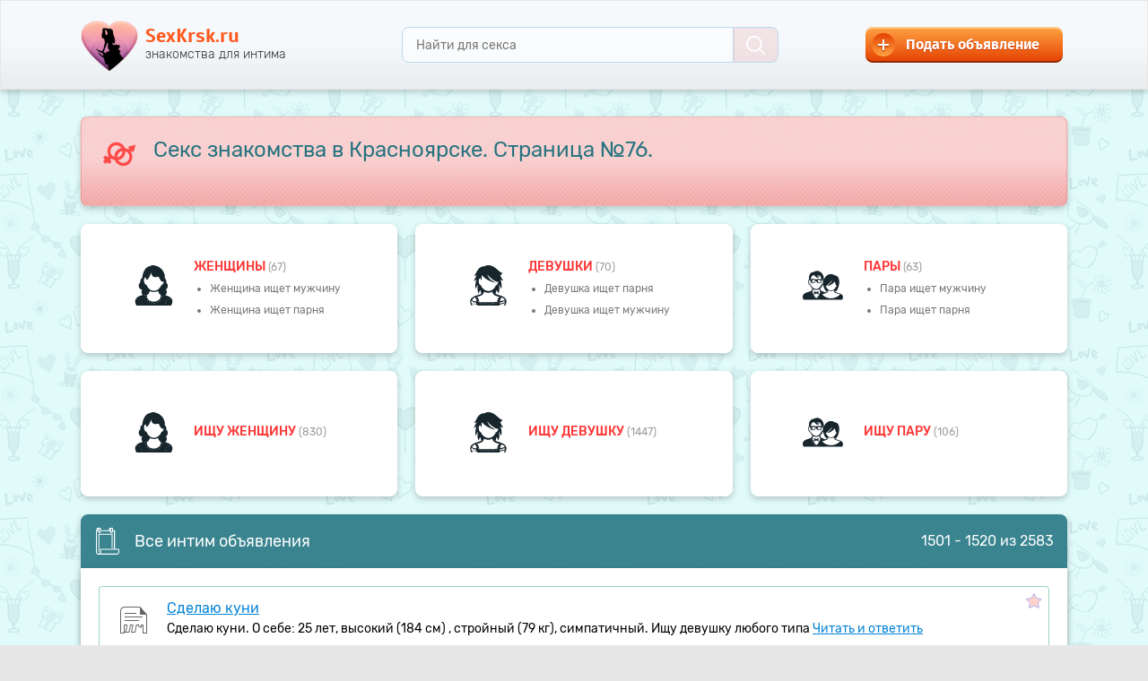

--- FILE ---
content_type: text/html; charset=UTF-8
request_url: https://sexkrsk.ru/page-76
body_size: 8540
content:
<!DOCTYPE html>
<html lang="en">
  <head>
      
<!-- Google Tag Manager -->
<script>(function(w,d,s,l,i){w[l]=w[l]||[];w[l].push({'gtm.start':
new Date().getTime(),event:'gtm.js'});var f=d.getElementsByTagName(s)[0],
j=d.createElement(s),dl=l!='dataLayer'?'&l='+l:'';j.async=true;j.src=
'https://www.googletagmanager.com/gtm.js?id='+i+dl;f.parentNode.insertBefore(j,f);
})(window,document,'script','dataLayer','GTM-PPKRCFK');</script>
<!-- End Google Tag Manager -->
      
    <meta charset="utf-8">
    <meta http-equiv="X-UA-Compatible" content="IE=edge">
    <meta name="viewport" content="width=device-width, initial-scale=1">
        <link rel="canonical" href="https://sexkrsk.ru/page-76"/>
            <!-- Favicon -->
        <link rel="icon" href="/favicon.ico">
        <!--<link rel="icon" href="/favicon.ico" type="image/x-icon" />-->
        <link rel="icon" type="image/png" sizes="192x192" href="/android-chrome-192x192.png">
        
        <link rel="apple-touch-icon" sizes="180x180" href="/apple-touch-icon.png">
        <link rel="icon" type="image/png" href="/favicon-32x32.png" sizes="32x32">
        <link rel="icon" type="image/png" href="/favicon-16x16.png" sizes="16x16">
        <link rel="manifest" href="/manifest.json">
        <link rel="mask-icon" href="/safari-pinned-tab.svg" color="#d55b78">
        <meta name="msapplication-TileColor" content="#da532c">
        <meta name="msapplication-TileImage" content="/mstile-144x144.png">
        <meta name="theme-color" content="#ffffff">
        
        <!-- Favicon end -->
    
        <title>Знакомства для секс встреч без обязательств и регистрации в Красноярске – бесплатные интим объявления на сайте SexKrsk.ru - Страница №76</title>
        <meta name="description" content="Сайт знакомств для секса и встреч без обязательств в Красноярске ღ♥ஐ๑♥●•·  Читать частные интим объявления бесплатно без регистрации. ⚤ Интим знакомства для взрослых 18+. Страница №76.">
    
    <!-- Fonts & Bootstrap v3.3.6  - вынесен в  style.min.css-->
    <link href="/assets/themes/sexkrsk/css/style.min.css" rel="stylesheet">
    
    
    
                    <meta name="robots" content="index, follow" />
    
    <!-- HTML5 shim and Respond.js IE8 support of HTML5 elements and media queries -->
    <!--[if lt IE 9]>
    <script src="https://oss.maxcdn.com/libs/html5shiv/3.7.0/html5shiv.js"></script>
    <script src="https://oss.maxcdn.com/libs/respond.js/1.4.2/respond.min.js"></script>
    <![endif]-->
    

    
</head>



  <body>
<!-- Google Tag Manager (noscript) -->
<noscript><iframe src="https://www.googletagmanager.com/ns.html?id=GTM-PPKRCFK"
height="0" width="0" style="display:none;visibility:hidden"></iframe></noscript>
<!-- End Google Tag Manager (noscript) -->

    <div id="bg">

            <header id="header">
        <div class="container-fluid">

            <ul>
                <li class="search-small">
                    <a class="button-search-small">
                        <img src="/assets/themes/sexkrsk/img/icons/icon-search-brown.svg">
                    </a>
                </li>
                <li class="logo">
                    <a href="/">
                        <img src="/assets/themes/sexkrsk/img/logo.png" id="logo">
                        <div class="title">SexKrsk.ru</div>
                        <div class="descr">знакомства для интима</div>
                    </a>
                </li>
                <li class="search">
                    <form class="form-search" method="get" action="/search">
                        <a type="button" class="close-search"><img src="/assets/themes/sexkrsk/img/bttn-x.svg"></a>
                        <input type="text" class="field-search" id="fieldSearch" placeholder="Найти для секса" name="q" value="" required="true">
                        <button type="submit" class="submit-search"><img src="/assets/themes/sexkrsk/img/icons/icon-search-white.svg"></button>
                    </form>
                </li>
                <li class="add-advert">
                    <a href="/adverts/create" class="button-add-advert">
                        <span class="icon"><img src="/assets/themes/sexkrsk/img/plus.png"></span>
                        <span class="text">Подать объявление</span>
                    </a>
                </li>
            </ul>

        </div>
    </header>
                            <div class="sub-nav-for-mobile">
            <ul class="nav ">
                <li class="menu-part">
                    <form action="/go" method="post" target="_blank">
                        <input type="hidden" value="bongacams" name="alias" id="alias">
                        <input class="btn-menu-part" type="submit" name="q" value="Секс видеочат">
                    </form>
                </li>
                <li class="menu-part sticky">
                    <form action="/go" method="post" target="_blank">
                        <input type="hidden" value="casualclub" name="alias" id="alias">
                        <input class="btn-menu-part" type="submit" name="q" value="Секс встречи">
                    </form>
                </li>
            </ul>
        </div>
        <main id="main" class="">
            <div class="container-fluid">
                <div class="content">
    <div class="content-main">
        
                <div class="panel panel-info">
            <img src="/assets/themes/sexkrsk/img/icons/icon-gender-symbol.svg" class="icon">
            <h1>Секс знакомства в Красноярске. Страница №76.</h1>
                        <div class="clearfix"></div>
        </div> 
        <div class="panel-buttons">

                <div class="panel panel-button with-ul">
                    <div class="img">
                        <img src="/assets/themes/sexkrsk/img/icons/icon-woman.svg" class="icon">
                    </div>
                    <div class="title"><a href="https://sexkrsk.ru/zhenshchina">Женщины </a><span class="count">(67)</span></div>
                    <ul>
                        <li><a href="https://sexkrsk.ru/zhenshchina/ishchet-muzhchinu">Женщина ищет мужчину</a></li>
                        <li><a href="https://sexkrsk.ru/zhenshchina/ishchet-parnya">Женщина ищет парня</a></li>
                    </ul>
                </div>

                <div class="panel panel-button with-ul">
                    <div class="img">
                        <img src="/assets/themes/sexkrsk/img/icons/icon-girl.svg" class="icon">
                    </div>
                    <div class="title"><a href="https://sexkrsk.ru/devushka">девушки </a><span class="count">(70)</span></div>
                    <ul>
                        <li><a href="https://sexkrsk.ru/devushka/ishchet-parnya">Девушка ищет парня</a></li>
                        <li><a href="https://sexkrsk.ru/devushka/ishchet-muzhchinu">Девушка ищет мужчину</a></li>
                    </ul>
                </div>

                <div class="panel panel-button with-ul">
                    <div class="img">
                        <img src="/assets/themes/sexkrsk/img/icons/icon-piple.svg" class="icon">
                    </div>
                    <div class="title"><a href="https://sexkrsk.ru/para">пары </a><span class="count">(63)</span></div>
                    <ul>
                        <li><a href="https://sexkrsk.ru/para/ishchet-muzhchinu">Пара ищет мужчину</a></li>
                        <li><a href="https://sexkrsk.ru/para/ishchet-parnya">Пара ищет парня</a></li>
                    </ul>
                </div>

                <div class="panel panel-button">
                    <div class="img">
                        <img src="/assets/themes/sexkrsk/img/icons/icon-woman.svg" class="icon">
                    </div>
                    <div class="title"><a href="https://sexkrsk.ru/ishchu-zhenshchinu">Ищу женщину </a><span class="count">(830)</span></div>
                </div>

                <div class="panel panel-button">
                    <div class="img">
                        <img src="/assets/themes/sexkrsk/img/icons/icon-girl.svg" class="icon">
                    </div>
                    <div class="title"><a href="https://sexkrsk.ru/ishchu-devushku">Ищу девушку </a><span class="count">(1447)</span></div>
                </div>

                <div class="panel panel-button">
                    <div class="img">
                        <img src="/assets/themes/sexkrsk/img/icons/icon-piple.svg" class="icon">
                    </div>
                    <div class="title"><a href="https://sexkrsk.ru/ishchu-paru">Ищу пару </a><span class="count">(106)</span></div>
                </div>

        </div> 
  
                <div class="panel panel-main">
            <div class="panel-header blue-header">
                <div class="img"><img src="/assets/themes/sexkrsk/img/icons/icon-all.svg"></div>
                <div class="panel-header-title">Все интим объявления</div>
                <div class="count-info">
                    1501                    -
                    1520                    из 
                    2583                </div>
            </div>
            <div class="panel-body panel-body-simple">
                
                    
    
    <div class="item">
        <a href="javascript:void(0)" onclick="return addFavorite(this, 'Сделаю куни', 'https://sexkrsk.ru/ishchu-devushku/sdelau-kuni-1059128.html')">
        <span class="fav"> </span></a>
        <div class="img">
            <img src="/assets/themes/sexkrsk/img/icons/icon-post.png">
        </div>
        <div class="title">
            <div class="h-title"><a href="https://sexkrsk.ru/ishchu-devushku/sdelau-kuni-1059128.html">Сделаю куни</a></div>
        </div>
        <div class="descr">
            Сделаю куни. О себе: 25 лет, высокий (184 см) , стройный (79 кг), симпатичный. Ищу девушку любого типа            <noindex>
                <a href="https://sexkrsk.ru/ishchu-devushku/sdelau-kuni-1059128.html" class="more">Читать и ответить</a>
            </noindex>
        </div>
        <div class="info">
            <span class="sex-0">
                <noindex>
                    парень                </noindex>
            </span>
            <span class="date">
                <noindex>
                    25 лет                </noindex>
            </span>
            <span class="cat">
                <noindex>
                    ищет девушку                </noindex>
            </span>
            <span class="loc">
                <noindex>
                    Россия, Красноярск                </noindex>
            </span>
        </div>
    </div>
    
    <div class="item">
        <a href="javascript:void(0)" onclick="return addFavorite(this, 'Ищу маму для секса', 'https://sexkrsk.ru/ishchu-zhenshchinu/ishu-mamu-dlya-seksa-1059122.html')">
        <span class="fav"> </span></a>
        <div class="img">
            <img src="/assets/themes/sexkrsk/img/icons/icon-post.png">
        </div>
        <div class="title">
            <div class="h-title"><a href="https://sexkrsk.ru/ishchu-zhenshchinu/ishu-mamu-dlya-seksa-1059122.html">Ищу маму для секса</a></div>
        </div>
        <div class="descr">
            В поисках опытной женщины! Я 30/180/90 симпатичный, спортивен, адекватный, конфеденциальность приветствуется! Связь по почте.            <noindex>
                <a href="https://sexkrsk.ru/ishchu-zhenshchinu/ishu-mamu-dlya-seksa-1059122.html" class="more">Читать и ответить</a>
            </noindex>
        </div>
        <div class="info">
            <span class="sex-0">
                <noindex>
                    парень                </noindex>
            </span>
            <span class="date">
                <noindex>
                    30 лет                </noindex>
            </span>
            <span class="cat">
                <noindex>
                    ищет женщину                </noindex>
            </span>
            <span class="loc">
                <noindex>
                    Россия, Красноярск                </noindex>
            </span>
        </div>
    </div>
    
    <div class="item">
        <a href="javascript:void(0)" onclick="return addFavorite(this, 'Пышку от 25-40 лет', 'https://sexkrsk.ru/ishchu-zhenshchinu/pyshku-25-40-1059076.html')">
        <span class="fav"> </span></a>
        <div class="img">
            <img src="/assets/themes/sexkrsk/img/icons/icon-post.png">
        </div>
        <div class="title">
            <div class="h-title"><a href="https://sexkrsk.ru/ishchu-zhenshchinu/pyshku-25-40-1059076.html">Пышку от 25-40 лет</a></div>
        </div>
        <div class="descr">
            Люблю ласкать обе дырочки. Ищу пышку чистоплотную, которая желает это. С Красноярска. При симпатии постоянные встречи. Ты интимно выбрита, чистоплотная,&#8230;            <noindex>
                <a href="https://sexkrsk.ru/ishchu-zhenshchinu/pyshku-25-40-1059076.html" class="more">Читать и ответить</a>
            </noindex>
        </div>
        <div class="info">
            <span class="sex-2">
                <noindex>
                    мужчина                </noindex>
            </span>
            <span class="date">
                <noindex>
                    39 лет                </noindex>
            </span>
            <span class="cat">
                <noindex>
                    ищет женщину                </noindex>
            </span>
            <span class="loc">
                <noindex>
                    Россия, Красноярск                </noindex>
            </span>
        </div>
    </div>
    
    <div class="item">
        <a href="javascript:void(0)" onclick="return addFavorite(this, 'Сделаю королевой, хочу тебя ласкать.', 'https://sexkrsk.ru/ishchu-zhenshchinu/sdelau-korolevoihochu-tebya-laskat-1059040.html')">
        <span class="fav"> </span></a>
        <div class="img">
            <img src="/assets/themes/sexkrsk/img/icons/icon-post.png">
        </div>
        <div class="title">
            <div class="h-title"><a href="https://sexkrsk.ru/ishchu-zhenshchinu/sdelau-korolevoihochu-tebya-laskat-1059040.html">Сделаю королевой, хочу тебя ласкать.</a></div>
        </div>
        <div class="descr">
            Ты получишь незабываемый экстаз, если ты такая же как я помешанная на ласках. Буду мазать тебя маслом, боготворить, ласкать до дрожи тебя. Просто&#8230;            <noindex>
                <a href="https://sexkrsk.ru/ishchu-zhenshchinu/sdelau-korolevoihochu-tebya-laskat-1059040.html" class="more">Читать и ответить</a>
            </noindex>
        </div>
        <div class="info">
            <span class="sex-0">
                <noindex>
                    парень                </noindex>
            </span>
            <span class="date">
                <noindex>
                    28 лет                </noindex>
            </span>
            <span class="cat">
                <noindex>
                    ищет женщину                </noindex>
            </span>
            <span class="loc">
                <noindex>
                    Россия, Красноярск                </noindex>
            </span>
        </div>
    </div>
    
    <div class="item">
        <a href="javascript:void(0)" onclick="return addFavorite(this, 'Куни и не только', 'https://sexkrsk.ru/ishchu-devushku/kuni-i-ne-tolko-1058995.html')">
        <span class="fav"> </span></a>
        <div class="img">
            <img src="/assets/themes/sexkrsk/img/icons/icon-post.png">
        </div>
        <div class="title">
            <div class="h-title"><a href="https://sexkrsk.ru/ishchu-devushku/kuni-i-ne-tolko-1058995.html">Куни и не только</a></div>
        </div>
        <div class="descr">
            Девушки, кому куньку сделать? Могу приехать, делаю долго и не один раз, также по желанию вылижу попку, вам понравится мой мокрый язычок между&#8230;            <noindex>
                <a href="https://sexkrsk.ru/ishchu-devushku/kuni-i-ne-tolko-1058995.html" class="more">Читать и ответить</a>
            </noindex>
        </div>
        <div class="info">
            <span class="sex-0">
                <noindex>
                    парень                </noindex>
            </span>
            <span class="date">
                <noindex>
                    30 лет                </noindex>
            </span>
            <span class="cat">
                <noindex>
                    ищет девушку                </noindex>
            </span>
            <span class="loc">
                <noindex>
                    Россия, Красноярск                </noindex>
            </span>
        </div>
    </div>
    
    <div class="item">
        <a href="javascript:void(0)" onclick="return addFavorite(this, 'Открыт к знакомству', 'https://sexkrsk.ru/ishchu-zhenshchinu/otkryt-k-znakomstvu-1058976.html')">
        <span class="fav"> </span></a>
        <div class="img">
            <img src="/assets/themes/sexkrsk/img/icons/icon-post.png">
        </div>
        <div class="title">
            <div class="h-title"><a href="https://sexkrsk.ru/ishchu-zhenshchinu/otkryt-k-znakomstvu-1058976.html">Открыт к знакомству</a></div>
        </div>
        <div class="descr">
            190/ 90, спортивного телосложения, русский, член больше среднего если это важно. Ищу партнёра для секса. Место для встречи имеется.            <noindex>
                <a href="https://sexkrsk.ru/ishchu-zhenshchinu/otkryt-k-znakomstvu-1058976.html" class="more">Читать и ответить</a>
            </noindex>
        </div>
        <div class="info">
            <span class="sex-0">
                <noindex>
                    парень                </noindex>
            </span>
            <span class="date">
                <noindex>
                    24 года                </noindex>
            </span>
            <span class="cat">
                <noindex>
                    ищет женщину                </noindex>
            </span>
            <span class="loc">
                <noindex>
                    Россия, Красноярск                </noindex>
            </span>
        </div>
    </div>
    
    <div class="item">
        <a href="javascript:void(0)" onclick="return addFavorite(this, 'Ищу девушку для интимных встреч', 'https://sexkrsk.ru/ishchu-devushku/ishu-devushku-dlya-intimnyh-vstrech-1058840.html')">
        <span class="fav"> </span></a>
        <div class="img">
            <img src="/assets/themes/sexkrsk/img/icons/icon-post.png">
        </div>
        <div class="title">
            <div class="h-title"><a href="https://sexkrsk.ru/ishchu-devushku/ishu-devushku-dlya-intimnyh-vstrech-1058840.html">Ищу девушку для интимных встреч</a></div>
        </div>
        <div class="descr">
            Мужчина, 46 лет, 179/82, ищет девушку, женщину для приятных встреч на постоянной основе, чистоплотен, симпотичный.            <noindex>
                <a href="https://sexkrsk.ru/ishchu-devushku/ishu-devushku-dlya-intimnyh-vstrech-1058840.html" class="more">Читать и ответить</a>
            </noindex>
        </div>
        <div class="info">
            <span class="sex-2">
                <noindex>
                    мужчина                </noindex>
            </span>
            <span class="date">
                <noindex>
                    46 лет                </noindex>
            </span>
            <span class="cat">
                <noindex>
                    ищет девушку                </noindex>
            </span>
            <span class="loc">
                <noindex>
                    Россия, Красноярск                </noindex>
            </span>
        </div>
    </div>
    
    <div class="item">
        <a href="javascript:void(0)" onclick="return addFavorite(this, 'Ищу женщину от 30 - 45 лет. Для постоянных приятных встреч.', 'https://sexkrsk.ru/ishchu-zhenshchinu/ishu-devushku-ot-30-45-let-dlya-postoyannyh-priyatnyh-vstrech-1058797.html')">
        <span class="fav"> </span></a>
        <div class="img">
            <img src="/assets/themes/sexkrsk/img/icons/icon-post.png">
        </div>
        <div class="title">
            <div class="h-title"><a href="https://sexkrsk.ru/ishchu-zhenshchinu/ishu-devushku-ot-30-45-let-dlya-postoyannyh-priyatnyh-vstrech-1058797.html">Ищу женщину от 30 - 45 лет. Для постоянных приятных встреч.</a></div>
        </div>
        <div class="descr">
            Привет. Мне 36 лет. Высокий, адекватный чистоплотный мужчина, среднего телосложения, не женат. Ищу женщину в возрасте от 30 до 45 лет. Для постоянных&#8230;            <noindex>
                <a href="https://sexkrsk.ru/ishchu-zhenshchinu/ishu-devushku-ot-30-45-let-dlya-postoyannyh-priyatnyh-vstrech-1058797.html" class="more">Читать и ответить</a>
            </noindex>
        </div>
        <div class="info">
            <span class="sex-2">
                <noindex>
                    мужчина                </noindex>
            </span>
            <span class="date">
                <noindex>
                    36 лет                </noindex>
            </span>
            <span class="cat">
                <noindex>
                    ищет женщину                </noindex>
            </span>
            <span class="loc">
                <noindex>
                    Россия, Красноярск                </noindex>
            </span>
        </div>
    </div>
    
    <div class="item">
        <a href="javascript:void(0)" onclick="return addFavorite(this, 'Ищу девушку в Железногорске', 'https://sexkrsk.ru/ishchu-devushku/ishu-devushku-v-jeleznogorske-1058770.html')">
        <span class="fav"> </span></a>
        <div class="img">
            <img src="/assets/themes/sexkrsk/img/icons/icon-post.png">
        </div>
        <div class="title">
            <div class="h-title"><a href="https://sexkrsk.ru/ishchu-devushku/ishu-devushku-v-jeleznogorske-1058770.html">Ищу девушку в Железногорске</a></div>
        </div>
        <div class="descr">
            Познакомлюсь с девушкой из Железногорска. 182-90-46 в сексе никаких ограничений! Фото желательно!            <noindex>
                <a href="https://sexkrsk.ru/ishchu-devushku/ishu-devushku-v-jeleznogorske-1058770.html" class="more">Читать и ответить</a>
            </noindex>
        </div>
        <div class="info">
            <span class="sex-2">
                <noindex>
                    мужчина                </noindex>
            </span>
            <span class="date">
                <noindex>
                    46 лет                </noindex>
            </span>
            <span class="cat">
                <noindex>
                    ищет девушку                </noindex>
            </span>
            <span class="loc">
                <noindex>
                    Россия, Красноярск                </noindex>
            </span>
        </div>
    </div>
    
    <div class="item">
        <a href="javascript:void(0)" onclick="return addFavorite(this, 'Ищу молодую', 'https://sexkrsk.ru/ishchu-devushku/ishu-moloduu-1058726.html')">
        <span class="fav"> </span></a>
        <div class="img">
            <img src="/assets/themes/sexkrsk/img/icons/icon-post.png">
        </div>
        <div class="title">
            <div class="h-title"><a href="https://sexkrsk.ru/ishchu-devushku/ishu-moloduu-1058726.html">Ищу молодую</a></div>
        </div>
        <div class="descr">
            Ищу молоденькую для стабильных встреч на моей территории. Можно с проживанием у меня. Я адекватный, порядочный, мужчина с наличием постоянного&#8230;            <noindex>
                <a href="https://sexkrsk.ru/ishchu-devushku/ishu-moloduu-1058726.html" class="more">Читать и ответить</a>
            </noindex>
        </div>
        <div class="info">
            <span class="sex-2">
                <noindex>
                    мужчина                </noindex>
            </span>
            <span class="date">
                <noindex>
                    43 года                </noindex>
            </span>
            <span class="cat">
                <noindex>
                    ищет девушку                </noindex>
            </span>
            <span class="loc">
                <noindex>
                    Россия, Красноярск                </noindex>
            </span>
        </div>
    </div>
    
    <div class="item">
        <a href="javascript:void(0)" onclick="return addFavorite(this, 'Парень с членом 20 см ищет девушку.', 'https://sexkrsk.ru/ishchu-devushku/paren-s-chlenom-20-sm-ishet-devushku-1058653.html')">
        <span class="fav"> </span></a>
        <div class="img">
            <img src="/assets/themes/sexkrsk/img/icons/icon-post.png">
        </div>
        <div class="title">
            <div class="h-title"><a href="https://sexkrsk.ru/ishchu-devushku/paren-s-chlenom-20-sm-ishet-devushku-1058653.html">Парень с членом 20 см ищет девушку.</a></div>
        </div>
        <div class="descr">
            Живу один, член 20 см, предпочтения к грубому сексу, молодой, могу долго. Пишите, не фейки, всегда рад ответить, рост 176            <noindex>
                <a href="https://sexkrsk.ru/ishchu-devushku/paren-s-chlenom-20-sm-ishet-devushku-1058653.html" class="more">Читать и ответить</a>
            </noindex>
        </div>
        <div class="info">
            <span class="sex-0">
                <noindex>
                    парень                </noindex>
            </span>
            <span class="date">
                <noindex>
                    19 лет                </noindex>
            </span>
            <span class="cat">
                <noindex>
                    ищет девушку                </noindex>
            </span>
            <span class="loc">
                <noindex>
                    Россия, Красноярск                </noindex>
            </span>
        </div>
    </div>
    
    <div class="item">
        <a href="javascript:void(0)" onclick="return addFavorite(this, 'Ищу грудастую девушку', 'https://sexkrsk.ru/ishchu-devushku/ishu-grudastuu-devushku-1058579.html')">
        <span class="fav"> </span></a>
        <div class="img">
            <img src="/assets/themes/sexkrsk/img/icons/icon-post.png">
        </div>
        <div class="title">
            <div class="h-title"><a href="https://sexkrsk.ru/ishchu-devushku/ishu-grudastuu-devushku-1058579.html">Ищу грудастую девушку</a></div>
        </div>
        <div class="descr">
            Ищу симпатичную девушку чисто для секса, люблю грудь от 3-го до 4 го размера, ебу жёстко или медленно как тебе нравится, люблю сосать сиски.&#8230;            <noindex>
                <a href="https://sexkrsk.ru/ishchu-devushku/ishu-grudastuu-devushku-1058579.html" class="more">Читать и ответить</a>
            </noindex>
        </div>
        <div class="info">
            <span class="sex-0">
                <noindex>
                    парень                </noindex>
            </span>
            <span class="date">
                <noindex>
                    27 лет                </noindex>
            </span>
            <span class="cat">
                <noindex>
                    ищет девушку                </noindex>
            </span>
            <span class="loc">
                <noindex>
                    Россия, Красноярск                </noindex>
            </span>
        </div>
    </div>
    
    <div class="item">
        <a href="javascript:void(0)" onclick="return addFavorite(this, 'Сыграем в ролевую игру?', 'https://sexkrsk.ru/ishchu-devushku/sygraem-v-rolevuu-igru-1058327.html')">
        <span class="fav"> </span></a>
        <div class="img">
            <img src="/assets/themes/sexkrsk/img/icons/icon-post.png">
        </div>
        <div class="title">
            <div class="h-title"><a href="https://sexkrsk.ru/ishchu-devushku/sygraem-v-rolevuu-igru-1058327.html">Сыграем в ролевую игру?</a></div>
        </div>
        <div class="descr">
            Хочу сыграть в ролевую игру с девушкой, я якобы таксист на хорошем автомобиле, забираю тебя в назначенном месте, поездку ты оплатить не можешь&#8230;            <noindex>
                <a href="https://sexkrsk.ru/ishchu-devushku/sygraem-v-rolevuu-igru-1058327.html" class="more">Читать и ответить</a>
            </noindex>
        </div>
        <div class="info">
            <span class="sex-0">
                <noindex>
                    парень                </noindex>
            </span>
            <span class="date">
                <noindex>
                    29 лет                </noindex>
            </span>
            <span class="cat">
                <noindex>
                    ищет девушку                </noindex>
            </span>
            <span class="loc">
                <noindex>
                    Россия, Красноярск                </noindex>
            </span>
        </div>
    </div>
    
    <div class="item">
        <a href="javascript:void(0)" onclick="return addFavorite(this, 'Мужчина 32 года, очень стройный ищу девушку/женщину', 'https://sexkrsk.ru/ishchu-devushku/mujchina-32-goda-ochen-stroinyi-ishu-devushkujenshinu-1058324.html')">
        <span class="fav"> </span></a>
        <div class="img">
            <img src="/assets/themes/sexkrsk/img/icons/icon-post.png">
        </div>
        <div class="title">
            <div class="h-title"><a href="https://sexkrsk.ru/ishchu-devushku/mujchina-32-goda-ochen-stroinyi-ishu-devushkujenshinu-1058324.html">Мужчина 32 года, очень стройный ищу девушку/женщину</a></div>
        </div>
        <div class="descr">
            Здравствуйте, красавицы! Ищу стройную, чистую девушку 20-40 лет для совместного получения удовольствия. Семейный статус не важен, встречи без&#8230;            <noindex>
                <a href="https://sexkrsk.ru/ishchu-devushku/mujchina-32-goda-ochen-stroinyi-ishu-devushkujenshinu-1058324.html" class="more">Читать и ответить</a>
            </noindex>
        </div>
        <div class="info">
            <span class="sex-2">
                <noindex>
                    мужчина                </noindex>
            </span>
            <span class="date">
                <noindex>
                    32 года                </noindex>
            </span>
            <span class="cat">
                <noindex>
                    ищет девушку                </noindex>
            </span>
            <span class="loc">
                <noindex>
                    Россия, Красноярск                </noindex>
            </span>
        </div>
    </div>
    
    <div class="item">
        <a href="javascript:void(0)" onclick="return addFavorite(this, 'Пусси  бой', 'https://sexkrsk.ru/ishchu-devushku/pussi-boi-1058321.html')">
        <span class="fav"> </span></a>
        <div class="img">
            <img src="/assets/themes/sexkrsk/img/icons/icon-post.png">
        </div>
        <div class="title">
            <div class="h-title"><a href="https://sexkrsk.ru/ishchu-devushku/pussi-boi-1058321.html">Пусси  бой</a></div>
        </div>
        <div class="descr">
            Обожаю женскую вагину и особенно куни. Готов удовлетворять и расслаблять. Умею любить, ласкать и нежится            <noindex>
                <a href="https://sexkrsk.ru/ishchu-devushku/pussi-boi-1058321.html" class="more">Читать и ответить</a>
            </noindex>
        </div>
        <div class="info">
            <span class="sex-0">
                <noindex>
                    парень                </noindex>
            </span>
            <span class="date">
                <noindex>
                    19 лет                </noindex>
            </span>
            <span class="cat">
                <noindex>
                    ищет девушку                </noindex>
            </span>
            <span class="loc">
                <noindex>
                    Россия, Красноярск                </noindex>
            </span>
        </div>
    </div>
    
    <div class="item">
        <a href="javascript:void(0)" onclick="return addFavorite(this, 'Познакомлюсь с женщиной для секса', 'https://sexkrsk.ru/ishchu-zhenshchinu/poznakomlus-s-jenshinoi-dlya-seksa-1058240.html')">
        <span class="fav"> </span></a>
        <div class="img">
            <img src="/assets/themes/sexkrsk/img/icons/icon-post.png">
        </div>
        <div class="title">
            <div class="h-title"><a href="https://sexkrsk.ru/ishchu-zhenshchinu/poznakomlus-s-jenshinoi-dlya-seksa-1058240.html">Познакомлюсь с женщиной для секса</a></div>
        </div>
        <div class="descr">
            Приятный мужчина, чистоплотный, встречусь с худенькой любого возраста без обязательств, качество секса гарантирую            <noindex>
                <a href="https://sexkrsk.ru/ishchu-zhenshchinu/poznakomlus-s-jenshinoi-dlya-seksa-1058240.html" class="more">Читать и ответить</a>
            </noindex>
        </div>
        <div class="info">
            <span class="sex-2">
                <noindex>
                    мужчина                </noindex>
            </span>
            <span class="date">
                <noindex>
                    40 лет                </noindex>
            </span>
            <span class="cat">
                <noindex>
                    ищет женщину                </noindex>
            </span>
            <span class="loc">
                <noindex>
                    Россия, Красноярск                </noindex>
            </span>
        </div>
    </div>
    
    <div class="item">
        <a href="javascript:void(0)" onclick="return addFavorite(this, 'Пара 37 лет хочет найти пару в Красноярске', 'https://sexkrsk.ru/ishchu-paru/para-37-let-hochet-naiti-paru-v-krasnoyarske-1058177.html')">
        <span class="fav"> </span></a>
        <div class="img">
            <img src="/assets/themes/sexkrsk/img/icons/icon-post.png">
        </div>
        <div class="title">
            <div class="h-title"><a href="https://sexkrsk.ru/ishchu-paru/para-37-let-hochet-naiti-paru-v-krasnoyarske-1058177.html">Пара 37 лет хочет найти пару в Красноярске</a></div>
        </div>
        <div class="descr">
            Мы семейная пара М 37 Ж 35. Познакомимся с семейной парой близкого возраста для приятного времяпровождение. Мы без опыта! Одиночки не интересуют.&#8230;            <noindex>
                <a href="https://sexkrsk.ru/ishchu-paru/para-37-let-hochet-naiti-paru-v-krasnoyarske-1058177.html" class="more">Читать и ответить</a>
            </noindex>
        </div>
        <div class="info">
            <span class="sex-4">
                <noindex>
                    пара                </noindex>
            </span>
            <span class="date">
                <noindex>
                    37 лет                </noindex>
            </span>
            <span class="cat">
                <noindex>
                    ищет пару                </noindex>
            </span>
            <span class="loc">
                <noindex>
                    Россия, Красноярск                </noindex>
            </span>
        </div>
    </div>
    
    <div class="item">
        <a href="javascript:void(0)" onclick="return addFavorite(this, 'Пара ищет девушку или пару', 'https://sexkrsk.ru/ishchu-devushku/para-ishet-devushku-ili-paru-1058143.html')">
        <span class="fav"> </span></a>
        <div class="img">
            <img src="/assets/themes/sexkrsk/img/icons/icon-post.png">
        </div>
        <div class="title">
            <div class="h-title"><a href="https://sexkrsk.ru/ishchu-devushku/para-ishet-devushku-ili-paru-1058143.html">Пара ищет девушку или пару</a></div>
        </div>
        <div class="descr">
            Пара познакомится с девушкой или парой, для дружбы, общения и возможно большего. Не курим, алкоголь в меру, М 46/175/98, Ж 45/175/79            <noindex>
                <a href="https://sexkrsk.ru/ishchu-devushku/para-ishet-devushku-ili-paru-1058143.html" class="more">Читать и ответить</a>
            </noindex>
        </div>
        <div class="info">
            <span class="sex-4">
                <noindex>
                    пара                </noindex>
            </span>
            <span class="date">
                <noindex>
                    46 лет                </noindex>
            </span>
            <span class="cat">
                <noindex>
                    ищет девушку                </noindex>
            </span>
            <span class="loc">
                <noindex>
                    Россия, Красноярск                </noindex>
            </span>
        </div>
    </div>
    
    <div class="item">
        <a href="javascript:void(0)" onclick="return addFavorite(this, 'Ищу девушку/женщину для куни', 'https://sexkrsk.ru/ishchu-devushku/ishu-devushkujenshinu-dlya-kuni-1058062.html')">
        <span class="fav"> </span></a>
        <div class="img">
            <img src="/assets/themes/sexkrsk/img/icons/icon-post.png">
        </div>
        <div class="title">
            <div class="h-title"><a href="https://sexkrsk.ru/ishchu-devushku/ishu-devushkujenshinu-dlya-kuni-1058062.html">Ищу девушку/женщину для куни</a></div>
        </div>
        <div class="descr">
            Привет. Я симпатичный, адекватный, высокий парень спортивного телосложения. Ищу девушку для куни, а также взаимной мастурбации. Место есть,&#8230;            <noindex>
                <a href="https://sexkrsk.ru/ishchu-devushku/ishu-devushkujenshinu-dlya-kuni-1058062.html" class="more">Читать и ответить</a>
            </noindex>
        </div>
        <div class="info">
            <span class="sex-0">
                <noindex>
                    парень                </noindex>
            </span>
            <span class="date">
                <noindex>
                    23 года                </noindex>
            </span>
            <span class="cat">
                <noindex>
                    ищет девушку                </noindex>
            </span>
            <span class="loc">
                <noindex>
                    Россия, Красноярск                </noindex>
            </span>
        </div>
    </div>
    
    <div class="item">
        <a href="javascript:void(0)" onclick="return addFavorite(this, 'Мужчина 33 года хочет найти девушку в Красноярске', 'https://sexkrsk.ru/ishchu-devushku/paren-33-goda-hochet-naiti-devushku-v-krasnoyarske-1058000.html')">
        <span class="fav"> </span></a>
        <div class="img">
            <img src="/assets/themes/sexkrsk/img/icons/icon-post.png">
        </div>
        <div class="title">
            <div class="h-title"><a href="https://sexkrsk.ru/ishchu-devushku/paren-33-goda-hochet-naiti-devushku-v-krasnoyarske-1058000.html">Мужчина 33 года хочет найти девушку в Красноярске</a></div>
        </div>
        <div class="descr">
            Ищу девушку, для не постоянных встреч, без обязательств. Я русский, спортивный, высокий, если что на машине. Связь через почту..            <noindex>
                <a href="https://sexkrsk.ru/ishchu-devushku/paren-33-goda-hochet-naiti-devushku-v-krasnoyarske-1058000.html" class="more">Читать и ответить</a>
            </noindex>
        </div>
        <div class="info">
            <span class="sex-2">
                <noindex>
                    мужчина                </noindex>
            </span>
            <span class="date">
                <noindex>
                    33 года                </noindex>
            </span>
            <span class="cat">
                <noindex>
                    ищет девушку                </noindex>
            </span>
            <span class="loc">
                <noindex>
                    Россия, Красноярск                </noindex>
            </span>
        </div>
    </div>
    
    
<div class="panel-pagination">
    <ul class="pagination">

                <li class="prev-page">
            <a href="https://sexkrsk.ru/page-75"><span class="glyphicon glyphicon-chevron-left"></span></a>
        </li>
        
                <li >
            <a href="https://sexkrsk.ru">1</a>
        </li>
        <li >
            <a href="https://sexkrsk.ru/page-2">2</a>
        </li>
        <li  class="active">
            <a class="show-all-pages" href="javascript:void(0)">...</a>
        </li>
        <li >
            <a href="https://sexkrsk.ru/page-129">129</a>
        </li>
        <li >
            <a href="https://sexkrsk.ru/page-130">130</a>
        </li>
        
                <li class="next-page">
            <a href="https://sexkrsk.ru/page-77"><span class="glyphicon glyphicon-chevron-right"></span></a>
        </li>
        
    </ul>
         <div class="popover">
        <div class="custom-scroll">
            <ul class="pages" >
                                <li ><a tabindex="-1" href="https://sexkrsk.ru/page-3">3</a></li>
                                <li ><a tabindex="-1" href="https://sexkrsk.ru/page-4">4</a></li>
                                <li ><a tabindex="-1" href="https://sexkrsk.ru/page-5">5</a></li>
                                <li ><a tabindex="-1" href="https://sexkrsk.ru/page-6">6</a></li>
                                <li ><a tabindex="-1" href="https://sexkrsk.ru/page-7">7</a></li>
                                <li ><a tabindex="-1" href="https://sexkrsk.ru/page-8">8</a></li>
                                <li ><a tabindex="-1" href="https://sexkrsk.ru/page-9">9</a></li>
                                <li ><a tabindex="-1" href="https://sexkrsk.ru/page-10">10</a></li>
                                <li ><a tabindex="-1" href="https://sexkrsk.ru/page-11">11</a></li>
                                <li ><a tabindex="-1" href="https://sexkrsk.ru/page-12">12</a></li>
                                <li ><a tabindex="-1" href="https://sexkrsk.ru/page-13">13</a></li>
                                <li ><a tabindex="-1" href="https://sexkrsk.ru/page-14">14</a></li>
                                <li ><a tabindex="-1" href="https://sexkrsk.ru/page-15">15</a></li>
                                <li ><a tabindex="-1" href="https://sexkrsk.ru/page-16">16</a></li>
                                <li ><a tabindex="-1" href="https://sexkrsk.ru/page-17">17</a></li>
                                <li ><a tabindex="-1" href="https://sexkrsk.ru/page-18">18</a></li>
                                <li ><a tabindex="-1" href="https://sexkrsk.ru/page-19">19</a></li>
                                <li ><a tabindex="-1" href="https://sexkrsk.ru/page-20">20</a></li>
                                <li ><a tabindex="-1" href="https://sexkrsk.ru/page-21">21</a></li>
                                <li ><a tabindex="-1" href="https://sexkrsk.ru/page-22">22</a></li>
                                <li ><a tabindex="-1" href="https://sexkrsk.ru/page-23">23</a></li>
                                <li ><a tabindex="-1" href="https://sexkrsk.ru/page-24">24</a></li>
                                <li ><a tabindex="-1" href="https://sexkrsk.ru/page-25">25</a></li>
                                <li ><a tabindex="-1" href="https://sexkrsk.ru/page-26">26</a></li>
                                <li ><a tabindex="-1" href="https://sexkrsk.ru/page-27">27</a></li>
                                <li ><a tabindex="-1" href="https://sexkrsk.ru/page-28">28</a></li>
                                <li ><a tabindex="-1" href="https://sexkrsk.ru/page-29">29</a></li>
                                <li ><a tabindex="-1" href="https://sexkrsk.ru/page-30">30</a></li>
                                <li ><a tabindex="-1" href="https://sexkrsk.ru/page-31">31</a></li>
                                <li ><a tabindex="-1" href="https://sexkrsk.ru/page-32">32</a></li>
                                <li ><a tabindex="-1" href="https://sexkrsk.ru/page-33">33</a></li>
                                <li ><a tabindex="-1" href="https://sexkrsk.ru/page-34">34</a></li>
                                <li ><a tabindex="-1" href="https://sexkrsk.ru/page-35">35</a></li>
                                <li ><a tabindex="-1" href="https://sexkrsk.ru/page-36">36</a></li>
                                <li ><a tabindex="-1" href="https://sexkrsk.ru/page-37">37</a></li>
                                <li ><a tabindex="-1" href="https://sexkrsk.ru/page-38">38</a></li>
                                <li ><a tabindex="-1" href="https://sexkrsk.ru/page-39">39</a></li>
                                <li ><a tabindex="-1" href="https://sexkrsk.ru/page-40">40</a></li>
                                <li ><a tabindex="-1" href="https://sexkrsk.ru/page-41">41</a></li>
                                <li ><a tabindex="-1" href="https://sexkrsk.ru/page-42">42</a></li>
                                <li ><a tabindex="-1" href="https://sexkrsk.ru/page-43">43</a></li>
                                <li ><a tabindex="-1" href="https://sexkrsk.ru/page-44">44</a></li>
                                <li ><a tabindex="-1" href="https://sexkrsk.ru/page-45">45</a></li>
                                <li ><a tabindex="-1" href="https://sexkrsk.ru/page-46">46</a></li>
                                <li ><a tabindex="-1" href="https://sexkrsk.ru/page-47">47</a></li>
                                <li ><a tabindex="-1" href="https://sexkrsk.ru/page-48">48</a></li>
                                <li ><a tabindex="-1" href="https://sexkrsk.ru/page-49">49</a></li>
                                <li ><a tabindex="-1" href="https://sexkrsk.ru/page-50">50</a></li>
                                <li ><a tabindex="-1" href="https://sexkrsk.ru/page-51">51</a></li>
                                <li ><a tabindex="-1" href="https://sexkrsk.ru/page-52">52</a></li>
                                <li ><a tabindex="-1" href="https://sexkrsk.ru/page-53">53</a></li>
                                <li ><a tabindex="-1" href="https://sexkrsk.ru/page-54">54</a></li>
                                <li ><a tabindex="-1" href="https://sexkrsk.ru/page-55">55</a></li>
                                <li ><a tabindex="-1" href="https://sexkrsk.ru/page-56">56</a></li>
                                <li ><a tabindex="-1" href="https://sexkrsk.ru/page-57">57</a></li>
                                <li ><a tabindex="-1" href="https://sexkrsk.ru/page-58">58</a></li>
                                <li ><a tabindex="-1" href="https://sexkrsk.ru/page-59">59</a></li>
                                <li ><a tabindex="-1" href="https://sexkrsk.ru/page-60">60</a></li>
                                <li ><a tabindex="-1" href="https://sexkrsk.ru/page-61">61</a></li>
                                <li ><a tabindex="-1" href="https://sexkrsk.ru/page-62">62</a></li>
                                <li ><a tabindex="-1" href="https://sexkrsk.ru/page-63">63</a></li>
                                <li ><a tabindex="-1" href="https://sexkrsk.ru/page-64">64</a></li>
                                <li ><a tabindex="-1" href="https://sexkrsk.ru/page-65">65</a></li>
                                <li ><a tabindex="-1" href="https://sexkrsk.ru/page-66">66</a></li>
                                <li ><a tabindex="-1" href="https://sexkrsk.ru/page-67">67</a></li>
                                <li ><a tabindex="-1" href="https://sexkrsk.ru/page-68">68</a></li>
                                <li ><a tabindex="-1" href="https://sexkrsk.ru/page-69">69</a></li>
                                <li ><a tabindex="-1" href="https://sexkrsk.ru/page-70">70</a></li>
                                <li ><a tabindex="-1" href="https://sexkrsk.ru/page-71">71</a></li>
                                <li ><a tabindex="-1" href="https://sexkrsk.ru/page-72">72</a></li>
                                <li ><a tabindex="-1" href="https://sexkrsk.ru/page-73">73</a></li>
                                <li ><a tabindex="-1" href="https://sexkrsk.ru/page-74">74</a></li>
                                <li ><a tabindex="-1" href="https://sexkrsk.ru/page-75">75</a></li>
                                <li  class="active"><a tabindex="-1" href="https://sexkrsk.ru/page-76">76</a></li>
                                <li ><a tabindex="-1" href="https://sexkrsk.ru/page-77">77</a></li>
                                <li ><a tabindex="-1" href="https://sexkrsk.ru/page-78">78</a></li>
                                <li ><a tabindex="-1" href="https://sexkrsk.ru/page-79">79</a></li>
                                <li ><a tabindex="-1" href="https://sexkrsk.ru/page-80">80</a></li>
                                <li ><a tabindex="-1" href="https://sexkrsk.ru/page-81">81</a></li>
                                <li ><a tabindex="-1" href="https://sexkrsk.ru/page-82">82</a></li>
                                <li ><a tabindex="-1" href="https://sexkrsk.ru/page-83">83</a></li>
                                <li ><a tabindex="-1" href="https://sexkrsk.ru/page-84">84</a></li>
                                <li ><a tabindex="-1" href="https://sexkrsk.ru/page-85">85</a></li>
                                <li ><a tabindex="-1" href="https://sexkrsk.ru/page-86">86</a></li>
                                <li ><a tabindex="-1" href="https://sexkrsk.ru/page-87">87</a></li>
                                <li ><a tabindex="-1" href="https://sexkrsk.ru/page-88">88</a></li>
                                <li ><a tabindex="-1" href="https://sexkrsk.ru/page-89">89</a></li>
                                <li ><a tabindex="-1" href="https://sexkrsk.ru/page-90">90</a></li>
                                <li ><a tabindex="-1" href="https://sexkrsk.ru/page-91">91</a></li>
                                <li ><a tabindex="-1" href="https://sexkrsk.ru/page-92">92</a></li>
                                <li ><a tabindex="-1" href="https://sexkrsk.ru/page-93">93</a></li>
                                <li ><a tabindex="-1" href="https://sexkrsk.ru/page-94">94</a></li>
                                <li ><a tabindex="-1" href="https://sexkrsk.ru/page-95">95</a></li>
                                <li ><a tabindex="-1" href="https://sexkrsk.ru/page-96">96</a></li>
                                <li ><a tabindex="-1" href="https://sexkrsk.ru/page-97">97</a></li>
                                <li ><a tabindex="-1" href="https://sexkrsk.ru/page-98">98</a></li>
                                <li ><a tabindex="-1" href="https://sexkrsk.ru/page-99">99</a></li>
                                <li ><a tabindex="-1" href="https://sexkrsk.ru/page-100">100</a></li>
                                <li ><a tabindex="-1" href="https://sexkrsk.ru/page-101">101</a></li>
                                <li ><a tabindex="-1" href="https://sexkrsk.ru/page-102">102</a></li>
                                <li ><a tabindex="-1" href="https://sexkrsk.ru/page-103">103</a></li>
                                <li ><a tabindex="-1" href="https://sexkrsk.ru/page-104">104</a></li>
                                <li ><a tabindex="-1" href="https://sexkrsk.ru/page-105">105</a></li>
                                <li ><a tabindex="-1" href="https://sexkrsk.ru/page-106">106</a></li>
                                <li ><a tabindex="-1" href="https://sexkrsk.ru/page-107">107</a></li>
                                <li ><a tabindex="-1" href="https://sexkrsk.ru/page-108">108</a></li>
                                <li ><a tabindex="-1" href="https://sexkrsk.ru/page-109">109</a></li>
                                <li ><a tabindex="-1" href="https://sexkrsk.ru/page-110">110</a></li>
                                <li ><a tabindex="-1" href="https://sexkrsk.ru/page-111">111</a></li>
                                <li ><a tabindex="-1" href="https://sexkrsk.ru/page-112">112</a></li>
                                <li ><a tabindex="-1" href="https://sexkrsk.ru/page-113">113</a></li>
                                <li ><a tabindex="-1" href="https://sexkrsk.ru/page-114">114</a></li>
                                <li ><a tabindex="-1" href="https://sexkrsk.ru/page-115">115</a></li>
                                <li ><a tabindex="-1" href="https://sexkrsk.ru/page-116">116</a></li>
                                <li ><a tabindex="-1" href="https://sexkrsk.ru/page-117">117</a></li>
                                <li ><a tabindex="-1" href="https://sexkrsk.ru/page-118">118</a></li>
                                <li ><a tabindex="-1" href="https://sexkrsk.ru/page-119">119</a></li>
                                <li ><a tabindex="-1" href="https://sexkrsk.ru/page-120">120</a></li>
                                <li ><a tabindex="-1" href="https://sexkrsk.ru/page-121">121</a></li>
                                <li ><a tabindex="-1" href="https://sexkrsk.ru/page-122">122</a></li>
                                <li ><a tabindex="-1" href="https://sexkrsk.ru/page-123">123</a></li>
                                <li ><a tabindex="-1" href="https://sexkrsk.ru/page-124">124</a></li>
                                <li ><a tabindex="-1" href="https://sexkrsk.ru/page-125">125</a></li>
                                <li ><a tabindex="-1" href="https://sexkrsk.ru/page-126">126</a></li>
                                <li ><a tabindex="-1" href="https://sexkrsk.ru/page-127">127</a></li>
                                <li ><a tabindex="-1" href="https://sexkrsk.ru/page-128">128</a></li>
                            </ul>
        </div>
    </div>
    </div>

  

            </div>
        </div> 
        
  

    </div>
</div>                </div>
        </main>
            <footer id="footer">
        <div class="footer-top"></div>
        <div class="footer-bg">
            <div class="container-fluid">

                <div class="col col-1">
                    <ul>
                        <li class="logo">
                            <img src="/assets/themes/sexkrsk/img/logo.png">
                            <div class="title">SexKrsk.ru</div>
                            <div class="descr">знакомства для интима</div>
                        </li>
                        <li>
                            © SexKrsk.ru, 2007 - 2026.
                            Доска интим объявлений в Красноярске – бесплатные знакомства для взрослых без регистрации<br>
                        </li>
                    </ul>
                </div>
                <div class="col col-2">
                    <ul>
                        <li class="with-icon">
                            <img src="/assets/themes/sexkrsk/img/icons/icon-18+.svg">
                            Сайт содержит материалы из категории только для взрослых.
                            Немедленно покиньте сайт, если вы не достигли 18-летнего возраста.
                        </li>
                        <li class="with-icon">
                            <img src="/assets/themes/sexkrsk/img/icons/icon-!.svg">
                            Тексты объявлений опубликованы только для ознакомления и могут содержать устаревшую информацию. 
                            Если у Вас есть вопрос, обратитесь к нам через форму <a href="/contact">обратной связи</a>.
                        </li>
                    </ul>
                </div>
                <div class="clearfix"></div>

            </div>
        </div>
    </footer>
    </div>

<!--    <div id="link-go-top">
        <a href="javascript:void(0)"><img src="/assets/themes/sexkrsk/img/arrow-up.png"></a>
    </div>-->


    <script src="/assets/themes/sexkrsk/js/jquery-3.1.0.min.js" defer></script>
    <script src="/assets/themes/sexkrsk/js/bootstrap.min.js" defer></script>
    <script src="/assets/themes/sexkrsk/js/jquery.mCustomScrollbar.min.js" defer></script>
    <script src="/assets/themes/sexkrsk/js/jquery.webui-popover.min.js" defer></script>
    <script src="/assets/themes/sexkrsk/js/script.min.js" defer></script>
    <script src='https://www.google.com/recaptcha/api.js' defer></script>
    <script src="https://yastatic.net/share2/share.js" defer></script>
    
<noscript id="deferred-styles">
    <link href="/assets/themes/sexkrsk/css/jquery.mCustomScrollbar.min.css" rel="stylesheet">
    <link href="/assets/themes/sexkrsk/css/jquery.webui-popover.min.css" rel="stylesheet">        
</noscript>
<script>
    
      var loadDeferredStyles = function() {
        var addStylesNode = document.getElementById("deferred-styles");
        var replacement = document.createElement("div");
        replacement.innerHTML = addStylesNode.textContent;
        document.body.appendChild(replacement);
        addStylesNode.parentElement.removeChild(addStylesNode);
      };
      var raf = window.requestAnimationFrame || window.mozRequestAnimationFrame ||
          window.webkitRequestAnimationFrame || window.msRequestAnimationFrame;
      if (raf) raf(function() { window.setTimeout(loadDeferredStyles, 0); });
      else window.addEventListener('load', loadDeferredStyles);
</script>  
    
    <noindex>
<script language="javascript" type="text/javascript" src="//sexkrsk.ru/krskprofiles.php?g=129" defer></script>
<script language="javascript" type="text/javascript" src="//sexkrsk.ru/krskprofiles.php?g=130" defer></script>
<script language="javascript" type="text/javascript" src="//sexkrsk.ru/krskprofiles.php?g=131" defer></script>
<script src="https://bngprm.com/promo.php?type=chat_head&c=649457&lang=&ch%5Bmodel_zone%5D=free&ch%5Blanding%5D=chat&ch%5Bleft%5D=95&ch%5Btop%5D=95&ch%5Banimation%5D=0&ch%5Btop_models%5D=1" defer></script>
</noindex><script>
  (function() {
    var cx = '012683446251645112838:qyi7sirr-3q';
    var gcse = document.createElement('script');
    gcse.type = 'text/javascript';
    gcse.async = true;
    gcse.src = 'https://cse.google.com/cse.js?cx=' + cx;
    var s = document.getElementsByTagName('script')[0];
    s.parentNode.insertBefore(gcse, s);
  })();
</script>
</body>
</html>

--- FILE ---
content_type: text/html; charset=UTF-8
request_url: https://bngprm.com/promo.php?type=chat_head&c=649457&lang=&ch%5Bmodel_zone%5D=free&ch%5Blanding%5D=chat&ch%5Bleft%5D=95&ch%5Btop%5D=95&ch%5Banimation%5D=0&ch%5Btop_models%5D=1
body_size: 7676
content:
function bcsInject(options) {
  options.onReady = options.onReady || null;
  options.idPrefix = options.idPrefix || '';
  options.scripts = options.scripts || [];

  var loadChain = options.onReady;
  var sources = options.scripts.slice().reverse();
  sources.map(function (description) {
    if (!(window.jQuery && description.type === 'jquery')) { // skip existing jquery
      loadChain = (function (description, loadChain) {
        return function () {
          bcsInject.importJS(description.source, options.idPrefix + description.id, loadChain);
        }
      })(description, loadChain);
    }
  })

  function onDomReady() {
    loadChain();
  }

  var DOMContentLoaded;
  if (document.addEventListener) {
    DOMContentLoaded = function () {
      document.removeEventListener("DOMContentLoaded", DOMContentLoaded, false);
      onDomReady();
    };

  } else if (document.attachEvent) {
    DOMContentLoaded = function () {
      // Make sure body exists, at least, in case IE gets a little overzealous
      if (document.readyState === "complete") {
        document.detachEvent("onreadystatechange", DOMContentLoaded);
        onDomReady();
      }
    };
  }

  if (document.readyState === "complete") {
    setTimeout(onDomReady, 1);
  }

  if (document.addEventListener) {
    document.addEventListener("DOMContentLoaded", DOMContentLoaded, false);
  } else if (document.attachEvent) {
    document.attachEvent("onreadystatechange", DOMContentLoaded);
    window.attachEvent("onload", onDomReady);
  }
}

bcsInject.importJS = function (source, id, onload) {
  if (!document.getElementById(id)) {
    var JS = document.createElement("SCRIPT");
    JS.type = "text/javascript";
    JS.src = source;
    JS.id = id;
    if (undefined != onload)
      JS.onload = onload;
    document.getElementsByTagName("head")[0].appendChild(JS);
  }
}

bcsInject({
  onReady: bcchInit,
  idPrefix: 'bcch',
  scripts: [{source: 'https://i.bngprm.com/chat_head/jquery-1.4.4.min.js', id: 'tooljquery', type: 'jquery'},
    {source: 'https://i.bngprm.com/chat_head/jquery.cookie.min.js', id: 'toolcookie'},
    {source: 'https://i.bngprm.com/chat_head/jquery.image_player_001.js', id: 'toolimplayer'}]
})

function bcchInit() {
  // php vars -> js
  var $ = jQuery;
  var iframeSrcTmpl = 'https://bongacams.com/chat-popup/%model_username%?fullwindow=1&classic=on&amute=1&lsp_style=chathead&hit_url=https%3A%2F%2Fbongacams.com%2Ftrack%3Fc%3D649457%26ps%3Dchat_head&landing_url=https://bongacams.com/_model_name_%3Fclassic%3Doff';
  var trackingUrlTmpl = 'https://bongacams.com/track?c=649457&ps=chat_head&csurl=https://bongacams.com/%model_username%%3Fclassic%3Doff';
  var vsUrlRootTmpl = 'https://db.bngpt.com/stream_%model_username%';
  var isAdult = true;
  var originalPosition = {left: '0.95', top: '0.95'};
  var originalPositionPC = {left: '95%', top: '95%'};

  var $boundary, $float, $popup, $iframe, video, $fallback, closeTimer, isPopupOpened;
  var lockCookieName = 'bcchtool';
  var isTouch = 'ontouchstart' in window || navigator.maxTouchPoints || navigator.msMaxTouchPoints;
  var isAndroid = /android/i.test(navigator.userAgent);
  var frequency = '21600000';

  var modelData = {
    avatarUrl: '//i.wlicdn.com/03f/1e5/120/13419a6e671f4a311df2e1a8b355399c_thumb_medium.jpg',
    username: 'JessyStar',
    displayname: 'JessieStar',
    vsUrlRoot: 'https://db.bngpt.com/stream_JessyStar',
    trackingUrl: '',
    iframeSrc: ''
  }

  bcchInit.open = function () {
    if (!isPopupOpened) {
      $boundary.addClass('__bcch_open');
      isPopupOpened = true;
      if (isAdult) {
        setTimeout(function() {
          if (isPopupOpened) {
            $iframe.attr('src', modelData.iframeSrc)
          }
        }, 600);
        $iframe.css('visibility', 'hidden'); // wait for loading
      } else {
        videoEmbed();
      }
    }
    onResize();
  }

  bcchInit.close = function () {
    $boundary.removeClass('__bcch_open __hide_ch');
    isPopupOpened = false;
    $iframe.removeAttr('src');
    var $newIframe = $iframe.clone();
    $iframe.replaceWith($newIframe);
    $iframe = $newIframe;
    $fallback.data('ImagePlayer') && $fallback.data('ImagePlayer').destroy();
    $('#bcch_tool .js-stream_fallback').html('');
    video && video.pause();
    $float.css(originalPositionPC);
  }

  bcchInit.enforceClose = function () {
    bcchInit.close(true);
    $boundary.remove();
    setLockCookie();
  }

  function videoEmbed() {
    var url = modelData.vsUrlRoot;
    if (video) {
      $(video).unbind('error').bind('error', function () {
        $('#bcch_tool .js-stream_fallback').imagePlayer(url)
      });
      $(video).attr('src', url + '.mp4')
      video.load();
      video.play();
    }
  }

  function openPromoUrl() {
    bcchInit.enforceClose();
    window.open(modelData.trackingUrl, '_blank');
  }

  function detectEdge() {
    var east = originalPosition.left < 0.5;
    var south = originalPosition.top < 0.5;
    $boundary.removeClass('bcch_edge_nw bcch_edge_sw bcch_edge_ne bcch_edge_se').addClass('bcch_edge_' + (south ? 's' : 'n') + (east ? 'e' : 'w'));
  }

  function onModelDataChange(data) {
    if (data.username && data.username !== modelData.username) {
      modelData.avatarUrl = data.avatarUrl ? data.avatarUrl : vsUrlRootTmpl.replace('%model_username%', data.username) + '/1.jpg';
    }
    modelData.username = data.username;
    modelData.iframeSrc = iframeSrcTmpl.replace('%model_username%', modelData.username);
    modelData.trackingUrl = trackingUrlTmpl.replace('%model_username%', modelData.username);
    updateTemplate();
  }

  function updateTemplate() {
    $('#bcch_tool .bcch_avatar, #bcch_tool .bcch_stream_wrapper')
      .css('background-image', 'url("' + modelData.avatarUrl + '")');
    $('#bcch_tool a.js-promo').attr('href', modelData.trackingUrl);
    $('#bcch_tool .bcch_displayname').text(modelData.displayname);
    if (video) {
      video.setAttribute('src', modelData.vsUrlRoot + '.mp4');
      video.load();
    }
  }

  function onResize() {
    updateVHUnit();
    fitTextFontSize('#bcch_tool .bcch_btn', $boundary.get(0));
    reposition();
  }

  onResizeDebounced = debounce(onResize, 100);

  function reposition() {
    $boundary.removeClass('__hide_ch')
    $float.css(originalPositionPC);
    if (isPopupOpened) {
      var deltaX, deltaY, newX = originalPositionPC.left, newY = originalPositionPC.top;
      var origLeftPx = originalPosition.left * $boundary.width();
      var origTopPx = originalPosition.top * $boundary.height();

      if ($boundary.hasClass('bcch_edge_ne') || $boundary.hasClass('bcch_edge_se')) {
        deltaX = window.innerWidth - ($popup.outerWidth(true) + origLeftPx);
        if (deltaX < 0) {
          newX = +origLeftPx + deltaX
        }
      } else {
        deltaX = $popup.outerWidth(true) - (origLeftPx + $float.width());
        if (deltaX > 0) {
          newX = +origLeftPx + deltaX
        }
      }

      if ($boundary.hasClass('bcch_edge_sw') || $boundary.hasClass('bcch_edge_se')) {
        deltaY = window.innerHeight - ($popup.outerHeight(true) + origTopPx + $float.height());
        if (deltaY < 0) {
          newY = +origTopPx + deltaY
        }
      } else {
        deltaY = $popup.outerHeight(true) - origTopPx;
        if (deltaY > 0) {
          newY = +origTopPx + deltaY
        }
      }
      if (newY < 0 || newY > window.innerHeight - $float.height()) {
        $boundary.addClass('__hide_ch');
      }
      $float.css({left: newX, top: newY});
    }
  }

  function fitTextFontSize(selector, parent, options) {
    parent = parent ? parent : document.body;
    options = $.extend({}, options);

    function forEach(array, callback) {
      for (var i = 0; i < array.length; i++) {
        callback.call(null, array[i]); // passes back stuff we need
      }
    }

    function isFit(el) {
      return el.scrollWidth <= el.offsetWidth && el.scrollHeight <= el.offsetHeight;
    }

    function dichotomy(min, max, el) {
      if (max - min < 1) {
        el.style.fontSize = min + 'px';
        return min;
      } else {
        var mid = (max + min) / 2;
        el.style.fontSize = mid + 'px';
        if (isFit(el)) {
          return dichotomy(mid, max, el);
        } else {
          return dichotomy(min, mid, el);
        }
      }
    }

    var commonMinFS = Infinity;
    var elements = parent.querySelectorAll(selector);
    forEach(elements, function (el) {
      el.style.fontSize = '';
      var fsize = parseInt(window.getComputedStyle(el)['font-size'], 10);
      commonMinFS = Math.min(commonMinFS, isFit(el) ? fsize : dichotomy(1, fsize, el));
    })
    if (options.syncSize) {
      forEach(elements, function (el) {
        el.style.fontSize = commonMinFS + 'px';
      })
    }
  }

  function debounce(func, wait, immediate) {
    var timeout;
    return function () {
      var context = this;
      var later = function () {
        timeout = 0;
        if (!immediate) {
          func.apply(context, arguments);
        }
      };
      var callNow = immediate && !timeout;
      clearTimeout(timeout);
      timeout = window.setTimeout(later, wait);
      if (callNow) {
        func.apply(context, argsuments);
      }
    };
  }

  function onMessage(e) {
    var data = null;
    if (e.data) {
      try {
        data = JSON.parse(e.data);
      } catch (e) {
          //console.warn(e)
      }
      if (data) {
        switch (data.type) {
          case 'modelchange':
            onModelDataChange(data.data);
            $iframe.css('visibility', '');
            break;
          case 'tracking_click':
            setTimeout(bcchInit.enforceClose, 100);
            break;
        }
      }
    }
  }

  function setLockCookie() {
    var date = new Date();
    date.setTime(date.getTime() + Number(frequency));
    $.cookie(lockCookieName, 1, {path: '/', expires: date});
  }

  function attachHandlers() {
    $(document).bind('keyup', function (event) {
      var code = event.key || event.keyCode || event.which;
      if (isPopupOpened && code === 27) {
        event.preventDefault();
        event.stopPropagation();
        bcchInit.close()
      }
    })

    $('a.js-promo, a.bcch_logo').bind('click', bcchInit.enforceClose);

    var $fab = $('#bcch_tool .bcch_fab');
    $fab.bind('click', function (event) {
      isPopupOpened ? openPromoUrl() : bcchInit.open()
    });

    $('#bcch_tool .bcch_overlay').bind('click', bcchInit.close);
    if (!isTouch) {
      $fab.add($popup).bind('mouseenter', function () {
        clearTimeout(closeTimer);
        $fab.add($popup).unbind('mouseleave');
        setTimeout(function () {
          $fab.add($popup).bind('mouseleave', function () {
            closeTimer = setTimeout(function () {
              bcchInit.close()
            }, 200);
          })
        }, isPopupOpened ? 0 : 200); // skip mouseleave due to chathead moved
        bcchInit.open();
      });
    }
    if (document.addEventListener) {
      window.addEventListener("message", onMessage, false);
    } else if (document.attachEvent) {
      window.attachEvent("onmessage", onMessage);
    }

    document.addEventListener("visibilitychange", function() {
      document.visibilityState !== 'visible' && isPopupOpened && bcchInit.close();
    });

    window.addEventListener('resize', onResizeDebounced);
    window.addEventListener('orientationchange', onResizeDebounced);
  }

  function updateVHUnit() {
    // css variable, for mobile chrome
    if (isAndroid) {
      var vh = window.innerHeight * 0.01;
      document.documentElement.style.setProperty('--vh', vh + 'px');
    }
  }

  function onCssLoad() {
    var lockCookie = $.cookie(lockCookieName);
    if (lockCookie && !window['isPromoToolPreview']) {
      return;
    }

    if (!$('meta[name="viewport"]').length) {
      $('head').append('<meta name="viewport" content="maximum-scale=10">');
    }

    // common elements
    $boundary = $('#bcch_tool');
    $float = $('#bcch_tool .bcch_float');
    $popup = $('#bcch_tool .bcch_popup');
    $iframe = $('#bcch_tool iframe');
    video = $('#bcch_tool video').get(0);
    $fallback = $('#bcch_tool .js-stream_fallback');

    $float.css(originalPositionPC);
    detectEdge();
    attachHandlers();
    onModelDataChange(modelData); // initialize modelData
    updateVHUnit();
    $boundary.show();
  }

  // ------- entry point
  $('head').append('<style>body{--vh:1vh}#bcch_tool{z-index:999999;color:#000;pointer-events:none;width:calc(100% - 125px);height:calc(100% - 125px);position:fixed;top:0;left:0}@media (max-height:599px){#bcch_tool{width:calc(100% - 90px);height:calc(100% - 90px)}}#bcch_tool.bcch_lang_ar,#bcch_tool.bcch_lang_il{direction:rtl}#bcch_tool.bcch_lang_ar .bcch_popup .bcch_popup_content_wrp .bcch_msg.bcch_msg1:after,#bcch_tool.bcch_lang_il .bcch_popup .bcch_popup_content_wrp .bcch_msg.bcch_msg1:after{left:auto;right:-14px;transform:scaleX(-1)}#bcch_tool.bcch_lang_ar .bcch_popup .bcch_popup_content_wrp .bcch_btn_wrp .bcch_btn_arrow_wrp,#bcch_tool.bcch_lang_il .bcch_popup .bcch_popup_content_wrp .bcch_btn_wrp .bcch_btn_arrow_wrp{margin-left:0;margin-right:5px;transform:rotate(180deg)}#bcch_tool.bcch_lang_ar .bcch_popup .bcch_popup_content_wrp .bcch_btn_wrp .bcch_btn_arrow_wrp:before,#bcch_tool.bcch_lang_il .bcch_popup .bcch_popup_content_wrp .bcch_btn_wrp .bcch_btn_arrow_wrp:before{top:1px}#bcch_tool.bcch_lang_ar .bcch_sound_button,#bcch_tool.bcch_lang_il .bcch_sound_button{left:12px;right:auto}#bcch_tool.bcch_lang_ar .bcch_status,#bcch_tool.bcch_lang_il .bcch_status{left:auto;right:13px}#bcch_tool *{box-sizing:border-box;box-shadow:none;background:0 0;border:0;outline:none;margin:0;padding:0;font-family:sans-serif;font-size:14px;line-height:normal;display:block;position:static}#bcch_tool :before,#bcch_tool :after{box-sizing:content-box}#bcch_tool .bcch_overlay{z-index:-1;pointer-events:all;background-color:#000c;display:none;position:fixed;top:0;bottom:0;left:0;right:0}#bcch_tool .bcch_popup{width:100vw;max-width:562px;max-height:calc(100vh - 32px);max-height:calc(var(--vh)*100 - 32px);pointer-events:all;margin:16px 0;padding:0 16px;position:absolute;transform:scaleY(0)}#bcch_tool .bcch_popup:before{content:"";width:145px;height:50px;display:block;position:absolute}#bcch_tool .bcch_popup a{color:inherit;text-decoration:none}#bcch_tool .bcch_popup .bcch_popup_content_wrp{border-radius:0;position:relative}#bcch_tool .bcch_popup .bcch_popup_content_wrp:before{content:"";z-index:-1;will-change:height;background:#fff;border-radius:0;height:0;display:block;position:absolute;top:53px;left:0;right:0;transform:translateZ(0);box-shadow:6px 6px 13px #1e1e1e38}#bcch_tool .bcch_popup .bcch_popup_content_wrp .bcch_header{color:#fff;border-radius:0;height:53px;padding:12px 11px;position:relative;transform:translateZ(0)}#bcch_tool .bcch_popup .bcch_popup_content_wrp .bcch_header:before{content:"";transform-origin:0 0;background-color:#a02239;height:100%;position:absolute;top:0;left:0;right:0;transform:scaleY(0)translateZ(0)}#bcch_tool .bcch_popup .bcch_popup_content_wrp .bcch_header:after{content:"";background-color:#a02239;border-radius:3px;width:0;height:3px;position:absolute;top:0;right:4px}#bcch_tool .bcch_popup .bcch_popup_content_wrp .bcch_header .bcch_header_inner{visibility:hidden;justify-content:space-between;align-items:center;width:100%;height:100%;display:flex;position:relative}#bcch_tool .bcch_popup .bcch_popup_content_wrp .bcch_header .bcch_logo{height:100%;padding:0 5px}#bcch_tool .bcch_popup .bcch_popup_content_wrp .bcch_header .bcch_logo img{height:100%}#bcch_tool .bcch_popup .bcch_popup_content_wrp .bcch_header .bcch_cross{color:#fff;padding:10px;font-size:20px;font-weight:700;text-decoration:none}#bcch_tool .bcch_popup .bcch_popup_content_wrp .bcch_row{flex-wrap:nowrap;display:flex}#bcch_tool .bcch_popup .bcch_popup_content_wrp .bcch_row>div:first-child{width:83px;min-width:83px}#bcch_tool .bcch_popup .bcch_popup_content_wrp .bcch_row.bcch_row1{visibility:hidden;opacity:0;margin-top:4px;padding:12px 8px 16px;overflow:hidden}#bcch_tool .bcch_popup .bcch_popup_content_wrp .bcch_row.bcch_row2{visibility:hidden;opacity:0;margin:0;padding:0 8px 10px}#bcch_tool .bcch_popup .bcch_popup_content_wrp .bcch_stream_wrapper{opacity:0;width:calc(100% - 84px);height:236px;max-height:calc(100vh - 117px);max-height:calc(var(--vh)*100 - 117px);will-change:transform;background-position:50%;background-size:cover;border-radius:6px;position:relative;overflow:hidden;transform:translateY(-100%)translateZ(0)}#bcch_tool .bcch_popup .bcch_popup_content_wrp .bcch_stream_wrapper:before{content:"";border-radius:6px;position:absolute;top:1px;bottom:1px;left:1px;right:1px;box-shadow:0 0 0 2px #fff}#bcch_tool .bcch_popup .bcch_popup_content_wrp .bcch_stream_wrapper video{object-fit:cover;direction:ltr;width:auto;min-width:100%;height:auto;min-height:100%;position:absolute;top:50%;left:50%;transform:translate(-50%)translateY(-50%)}#bcch_tool .bcch_popup .bcch_popup_content_wrp .bcch_stream_wrapper canvas{width:100%}#bcch_tool .bcch_popup .bcch_popup_content_wrp .bcch_avatar{border-width:3px;width:65px;height:65px;position:relative;top:-2px}#bcch_tool .bcch_popup .bcch_popup_content_wrp .bcch_msg_wrp{padding-top:17px}#bcch_tool .bcch_popup .bcch_popup_content_wrp .bcch_msg{background-color:#e7e7e7;padding:10px 20px 10px 12px;font-size:16px;line-height:1;display:inline-block;position:relative}#bcch_tool .bcch_popup .bcch_popup_content_wrp .bcch_msg.bcch_msg1{border-radius:6px 6px 0 0;margin-bottom:2px}#bcch_tool .bcch_popup .bcch_popup_content_wrp .bcch_msg.bcch_msg1:after{content:"";border:6px solid #0000;border-right:8px solid #e7e7e7;position:absolute;top:11px;left:-14px}#bcch_tool .bcch_popup .bcch_popup_content_wrp .bcch_msg.bcch_msg2{visibility:hidden;border-radius:0 0 6px 6px}#bcch_tool .bcch_popup .bcch_popup_content_wrp .bcch_btn_wrp{visibility:hidden;border-top:6px solid #fff;height:81px;padding:3px 11px 11px;position:relative;overflow:hidden;box-shadow:0 -2px #f5f5f5}#bcch_tool .bcch_popup .bcch_popup_content_wrp .bcch_btn_wrp .bcch_btn_bg{will-change:transform;background:#01b22e;border-radius:6px;height:100%;margin-top:5px;padding:4px;text-decoration:none;display:block;transform:translateY(-100%)translateZ(0)}#bcch_tool .bcch_popup .bcch_popup_content_wrp .bcch_btn_wrp .bcch_btn{text-transform:uppercase;color:#fff;text-shadow:1px 1px 2px #0006;text-align:center;white-space:nowrap;justify-content:center;align-items:center;height:100%;font-size:18px;font-weight:700;text-decoration:none;display:flex}#bcch_tool .bcch_popup .bcch_popup_content_wrp .bcch_btn_wrp .bcch_btn_arrow_wrp{width:13px;height:13px;margin-left:5px;display:inline-block;position:relative}#bcch_tool .bcch_popup .bcch_popup_content_wrp .bcch_btn_wrp .bcch_btn_arrow_wrp:before{content:"";width:7px;height:7px;display:block;position:absolute;top:3px;left:-1px;transform:rotate(-45deg);box-shadow:2px 3px 3px #0000003d}#bcch_tool .bcch_popup .bcch_popup_content_wrp .bcch_btn_wrp .bcch_btn_arrow{position:relative}#bcch_tool.__bcch_open .bcch_overlay{display:block}#bcch_tool.__bcch_open .bcch_popup{transform:scaleY(1)}#bcch_tool.__bcch_open .bcch_popup:after{visibility:visible}#bcch_tool.__bcch_open .bcch_popup .bcch_popup_content_wrp{border-radius:6px;transition:border-radius 1s 50ms}#bcch_tool.__bcch_open .bcch_popup .bcch_popup_content_wrp:before{border-radius:0 0 6px 6px;height:calc(100% - 53px);transition:all .4s .1s}#bcch_tool.__bcch_open .bcch_popup .bcch_popup_content_wrp .bcch_header{border-radius:6px 6px 0 0;transition:border-radius .5s .1s}#bcch_tool.__bcch_open .bcch_popup .bcch_popup_content_wrp .bcch_header:before{border-radius:6px 6px 0 0;transition:transform 50ms linear 50ms,border-radius .5s .1s;transform:scaleY(1)translateZ(0)}#bcch_tool.__bcch_open .bcch_popup .bcch_popup_content_wrp .bcch_header:after{width:calc(100% - 8px);transition:width 50ms linear}#bcch_tool.__bcch_open .bcch_popup .bcch_popup_content_wrp .bcch_header .bcch_header_inner{visibility:visible;transition:visibility 0s 50ms}#bcch_tool.__bcch_open .bcch_popup .bcch_popup_content_wrp .bcch_row.bcch_row1{visibility:visible;opacity:1;transition:visibility 0s .135135s}#bcch_tool.__bcch_open .bcch_popup .bcch_popup_content_wrp .bcch_row.bcch_row2{visibility:visible;opacity:1;transition:visibility 0s .27027s}#bcch_tool.__bcch_open .bcch_popup .bcch_popup_content_wrp .bcch_stream_wrapper{opacity:1;transition:transform .25s .111111s;transform:translateY(0)}#bcch_tool.__bcch_open .bcch_popup .bcch_popup_content_wrp .bcch_msg.bcch_msg2{visibility:visible;transition:visibility 0s .3125s}#bcch_tool.__bcch_open .bcch_popup .bcch_popup_content_wrp .bcch_btn_wrp{visibility:visible;transition:visibility 0s .333333s}#bcch_tool.__bcch_open .bcch_popup .bcch_popup_content_wrp .bcch_btn_wrp .bcch_btn_bg{margin-top:0;transition:transform .2s linear .333333s,margin-top .166667s .5s;transform:translateY(0)}#bcch_tool.__hide_ch .bcch_float .bcch_fab,#bcch_tool.__hide_ch .bcch_popup:after{display:none}#bcch_tool.bcch_edge_nw.__bcch_open .bcch_popup .bcch_popup_content_wrp:before,#bcch_tool.bcch_edge_ne.__bcch_open .bcch_popup .bcch_popup_content_wrp:before{height:calc(100% - 52px);transition:all .4s}#bcch_tool.bcch_edge_nw.__bcch_open .bcch_popup .bcch_popup_content_wrp .bcch_header:before,#bcch_tool.bcch_edge_ne.__bcch_open .bcch_popup .bcch_popup_content_wrp .bcch_header:before{border-radius:6px 6px 0 0;transition:transform 50ms linear .357143s;transform:scaleY(1)}#bcch_tool.bcch_edge_nw.__bcch_open .bcch_popup .bcch_popup_content_wrp .bcch_header .bcch_header_inner,#bcch_tool.bcch_edge_ne.__bcch_open .bcch_popup .bcch_popup_content_wrp .bcch_header .bcch_header_inner{transition:visibility 0s .357143s}#bcch_tool.bcch_edge_nw.__bcch_open .bcch_popup .bcch_popup_content_wrp .bcch_btn_wrp,#bcch_tool.bcch_edge_ne.__bcch_open .bcch_popup .bcch_popup_content_wrp .bcch_btn_wrp{transition:visibility 0s 76.9231ms}#bcch_tool.bcch_edge_nw.__bcch_open .bcch_popup .bcch_popup_content_wrp .bcch_btn_wrp .bcch_btn_bg,#bcch_tool.bcch_edge_ne.__bcch_open .bcch_popup .bcch_popup_content_wrp .bcch_btn_wrp .bcch_btn_bg{transition:transform 50ms linear 76.9231ms;transform:translateY(0)}#bcch_tool.bcch_edge_nw.__bcch_open .bcch_popup .bcch_popup_content_wrp .bcch_row.bcch_row1 .bcch_avatar,#bcch_tool.bcch_edge_ne.__bcch_open .bcch_popup .bcch_popup_content_wrp .bcch_row.bcch_row1 .bcch_avatar{visibility:visible;transition:visibility 0s .333333s}#bcch_tool.bcch_edge_nw.__bcch_open .bcch_popup .bcch_popup_content_wrp .bcch_row.bcch_row2,#bcch_tool.bcch_edge_ne.__bcch_open .bcch_popup .bcch_popup_content_wrp .bcch_row.bcch_row2,#bcch_tool.bcch_edge_nw.__bcch_open .bcch_popup .bcch_popup_content_wrp .bcch_msg.bcch_msg2,#bcch_tool.bcch_edge_ne.__bcch_open .bcch_popup .bcch_popup_content_wrp .bcch_msg.bcch_msg2{transition:visibility 0s .142857s}#bcch_tool.bcch_edge_nw.__bcch_open .bcch_popup .bcch_popup_content_wrp .bcch_stream_wrapper,#bcch_tool.bcch_edge_ne.__bcch_open .bcch_popup .bcch_popup_content_wrp .bcch_stream_wrapper{transition:transform .25s .185185s;transform:translateY(0)}#bcch_tool.bcch_edge_nw .bcch_popup,#bcch_tool.bcch_edge_ne .bcch_popup{transform-origin:0 100%;bottom:125px}@media (max-height:599px){#bcch_tool.bcch_edge_nw .bcch_popup,#bcch_tool.bcch_edge_ne .bcch_popup{bottom:90px}}#bcch_tool.bcch_edge_nw .bcch_popup .bcch_popup_content_wrp:before,#bcch_tool.bcch_edge_ne .bcch_popup .bcch_popup_content_wrp:before{top:auto;bottom:0}#bcch_tool.bcch_edge_nw .bcch_popup .bcch_popup_content_wrp .bcch_header:before,#bcch_tool.bcch_edge_ne .bcch_popup .bcch_popup_content_wrp .bcch_header:before{transform-origin:0 100%}#bcch_tool.bcch_edge_nw .bcch_popup .bcch_popup_content_wrp .bcch_header:after,#bcch_tool.bcch_edge_ne .bcch_popup .bcch_popup_content_wrp .bcch_header:after{display:none}#bcch_tool.bcch_edge_nw .bcch_popup .bcch_popup_content_wrp .bcch_btn_wrp,#bcch_tool.bcch_edge_ne .bcch_popup .bcch_popup_content_wrp .bcch_btn_wrp{box-shadow:none;border-top:0;padding-top:9px}#bcch_tool.bcch_edge_nw .bcch_popup .bcch_popup_content_wrp .bcch_btn_wrp .bcch_btn_bg,#bcch_tool.bcch_edge_ne .bcch_popup .bcch_popup_content_wrp .bcch_btn_wrp .bcch_btn_bg{transform:translateY(100%)}#bcch_tool.bcch_edge_nw .bcch_popup .bcch_popup_content_wrp .bcch_row.bcch_row1 .bcch_avatar,#bcch_tool.bcch_edge_ne .bcch_popup .bcch_popup_content_wrp .bcch_row.bcch_row1 .bcch_avatar{visibility:hidden}#bcch_tool.bcch_edge_nw .bcch_popup .bcch_popup_content_wrp .bcch_row.bcch_row2,#bcch_tool.bcch_edge_ne .bcch_popup .bcch_popup_content_wrp .bcch_row.bcch_row2{border-bottom:1px solid #f5f5f5;padding-bottom:9px;position:relative}#bcch_tool.bcch_edge_nw .bcch_popup .bcch_popup_content_wrp .bcch_stream_wrapper,#bcch_tool.bcch_edge_ne .bcch_popup .bcch_popup_content_wrp .bcch_stream_wrapper{transform:translateY(100%)}#bcch_tool.bcch_edge_nw .bcch_popup:after,#bcch_tool.bcch_edge_ne .bcch_popup:after{border-width:9px 10px 10px;border-top-style:solid;border-top-color:#fff;margin-top:-1px;margin-right:-1px}#bcch_tool.bcch_edge_sw .bcch_popup,#bcch_tool.bcch_edge_se .bcch_popup{transform-origin:0 0;top:125px}@media (max-height:599px){#bcch_tool.bcch_edge_sw .bcch_popup,#bcch_tool.bcch_edge_se .bcch_popup{top:90px}}#bcch_tool.bcch_edge_sw .bcch_popup:after,#bcch_tool.bcch_edge_se .bcch_popup:after{border-bottom:8px solid #a02239;top:-17px}#bcch_tool.bcch_edge_nw .bcch_popup,#bcch_tool.bcch_edge_sw .bcch_popup{right:0}#bcch_tool.bcch_edge_nw .bcch_popup:after,#bcch_tool.bcch_edge_sw .bcch_popup:after{right:48px}@media (max-height:599px){#bcch_tool.bcch_edge_nw .bcch_popup:after,#bcch_tool.bcch_edge_sw .bcch_popup:after{right:38px}}#bcch_tool.bcch_edge_ne .bcch_popup,#bcch_tool.bcch_edge_se .bcch_popup{left:0}#bcch_tool.bcch_edge_ne .bcch_popup:after,#bcch_tool.bcch_edge_se .bcch_popup:after{left:48px}@media (max-height:599px){#bcch_tool.bcch_edge_ne .bcch_popup:after,#bcch_tool.bcch_edge_se .bcch_popup:after{left:38px}}#bcch_tool.bcch_edge_sw .bcch_popup:before{top:-50px;right:0}#bcch_tool.bcch_edge_se .bcch_popup:before{top:-50px;left:0}#bcch_tool.bcch_edge_ne .bcch_popup:before{bottom:-50px;left:0}#bcch_tool.bcch_edge_nw .bcch_popup:before{bottom:-50px;right:0}#bcch_tool .bcch_popup:after{content:"";visibility:hidden;border:9px solid #0000;transition:visibility 0s .111111s;position:absolute}#bcch_tool .bcch_displayname{color:#fff;text-shadow:1px 1px 2px #0006;width:100%;padding:0 12px;font-size:16px;font-weight:700;position:absolute;top:15px}#bcch_tool .bcch_status{color:#fff;background:#00000080;border-radius:3px;padding:2px 8px 2px 18px;font-size:12px;font-weight:700;line-height:14px;text-decoration:none;position:absolute;bottom:15px;left:13px}#bcch_tool .bcch_status:before{content:"";background:#61c400;border-radius:50%;width:6px;height:6px;display:inline-block;position:absolute;top:6px;left:8px}#bcch_tool .bcch_sound_button{background:#0009;border-radius:50%;width:36px;height:36px;margin:0;padding:3px 7px;display:inline-block;position:absolute;bottom:7px;right:12px}#bcch_tool .bcch_avatar{z-index:5;background-color:#a9a9a9;background-position:50%;background-size:cover;border:7px solid #f0f0f0;border-radius:50%;width:100%;height:100%;display:inline-block;position:relative;box-shadow:4px 4px 16px #0003}#bcch_tool .bcch_float{width:125px;height:125px;transition:top .2s,left .2s,margin-top .2s,margin-left .2s;position:absolute}@media (max-height:599px){#bcch_tool .bcch_float{width:90px;height:90px}}#bcch_tool .bcch_fab{box-sizing:border-box;cursor:pointer;pointer-events:all;width:100%;height:100%;display:block}#bcch_tool .bcch_float .bcch_anim{z-index:-1;pointer-events:none;border-radius:100%;width:100%;height:100%;position:absolute;top:0;left:0}#bcch_tool .bcch_float.__bcch_animated .bcch_anim.bcch_anim1{background:#ffffff4d;animation:4.7s linear infinite bcch_anim_fill_in}#bcch_tool .bcch_float.__bcch_animated .bcch_anim.bcch_anim2{background:#ffffff4d;animation:4.7s linear infinite bcch_anim_fill_out}#bcch_tool .bcch_float.__bcch_animated .bcch_anim.bcch_anim3{background:#62c17a;animation:4.7s linear infinite bcch_anim_fill_blur;box-shadow:0 0 100px 20px #62c17a}#bcch_tool .bcch_fab:before{content:"";z-index:6;background:#52dd26;border:3px solid #f0f0f0;border-radius:50%;width:11px;height:11px;animation:.8s linear forwards bcch_anim_online_show;display:block;position:absolute;bottom:8px;right:16px;transform:scale(0);box-shadow:0 0 16px #0003}@media (max-height:599px){#bcch_tool .bcch_fab:before{width:8px;height:8px;bottom:5px;right:14px}}#bcch_tool .bcch_fab:after{content:"2";z-index:6;text-align:center;color:#fff;opacity:0;background:#eb2d51;border-radius:50%;width:29px;height:29px;font-size:15px;font-weight:700;line-height:29px;animation:.1s 1.3s forwards bcch_anim_number_show;display:block;position:absolute;top:15px;left:-2px;box-shadow:0 0 16px #eb2d5166}@media (max-height:599px){#bcch_tool .bcch_fab:after{width:25px;height:25px;line-height:25px;top:11px;left:-3px}}#bcch_tool .bcch_stream{width:100%;height:100%;position:absolute;top:0}@media (max-width:450px){#bcch_tool .bcch_popup .bcch_row>div:first-child{display:none}#bcch_tool .bcch_popup .bcch_popup_content_wrp .bcch_stream_wrapper{width:100%}#bcch_tool .bcch_popup .bcch_msg.bcch_msg1:after{display:none}}@media (max-height:570px){#bcch_tool .bcch_popup .bcch_row.bcch_row2{display:none}#bcch_tool .bcch_popup .bcch_popup_content_wrp .bcch_stream_wrapper{transition-duration:.294118s}}@media (max-height:435px){#bcch_tool .bcch_popup .bcch_btn_wrp{display:none}#bcch_tool .bcch_popup .bcch_popup_content_wrp .bcch_stream_wrapper{transition-duration:.454545s}}@keyframes bcch_anim_fill_in{0%{transform:scale(.99)}7%{transform:scale(1.42)}14%{transform:scale(.99)}to{transform:scale(.99)}}@keyframes bcch_anim_fill_out{0%{opacity:1;transform:scale(.8)}7%{transform:scale(1.5)}13%{transform:scale(2)}21%{transform:scale(1.2)}56%{opacity:0;transform:scale(2)}to{opacity:0;transform:scale(.8)}}@keyframes bcch_anim_fill_blur{0%{opacity:1}59%{opacity:.6}66%{opacity:1}75%{opacity:0}87%{opacity:1}to{opacity:1}}@keyframes bcch_anim_number_show{0%{opacity:0}to{opacity:1}}@keyframes bcch_anim_online_show{0%{transform:scale(0)}to{transform:scale(1)}}@-moz-document url-prefix(){#bcch_tool .bcch_popup .bcch_popup_content_wrp .bcch_btn_wrp .bcch_btn_arrow_wrp{height:11px}}@supports (-ms-ime-align:auto){#bcch_tool .bcch_popup .bcch_popup_content_wrp .bcch_btn_wrp .bcch_btn_arrow_wrp{height:11px}#bcch_tool .bcch_fab:before{transform-origin:100% 0}}@media not all and (-webkit-min-device-pixel-ratio:.0000264583),not all and (min-resolution:.001dpcm){@supports ((-webkit-appearance:none)){#bcch_tool .bcch_popup .bcch_popup_content_wrp .bcch_btn_wrp .bcch_btn_arrow_wrp{height:11px}}}@media (-ms-high-contrast:none),(-ms-high-contrast:active){#bcch_tool .bcch_fab:before{transform-origin:100% 0}}@-moz-document url-prefix(){#bcch_tool.bcch_lang_il .bcch_popup .bcch_popup_content_wrp .bcch_btn_wrp .bcch_btn_arrow_wrp{margin-top:3px}}@supports (-ms-ime-align:auto){#bcch_tool.bcch_lang_il .bcch_popup .bcch_popup_content_wrp .bcch_btn_wrp .bcch_btn_arrow_wrp{margin-top:4px}}#bcch_tool { display: none;}#bcch_tool .bcch_popup .bcch_popup_content_wrp .bcch_header:before { background-color: #A02239;}#bcch_tool .bcch_popup .bcch_popup_content_wrp .bcch_header:after { background-color: #A02239;}#bcch_tool.bcch_edge_sw .bcch_popup:after,#bcch_tool.bcch_edge_se .bcch_popup:after { border-bottom-color: #A02239;}</style>');
  $('body').append('<div id="bcch_tool" class="bcch_lang_en"> <div class="bcch_overlay"></div> <div class="bcch_float"> <div class="bcch_fab"> <div class="bcch_avatar"></div> <div class="bcch_anim bcch_anim1"></div> <div class="bcch_anim bcch_anim2"></div> <div class="bcch_anim bcch_anim3"></div> </div> <div class="bcch_popup"> <div class="bcch_popup_content_wrp"> <div class="bcch_header"> <div class="bcch_header_inner"> <a href="https://bongacams.com/track?c=649457&ps=chat_head&csurl=https://bongacams.com%3Fclassic%3Doff" class="bcch_logo" target="_blank"><img src="https://i.bngprm.com/chat_head/img/bongacams.png" alt="logo"/></a> <a class="bcch_cross" href="javascript:void(bcchInit.enforceClose())">&times;</a> </div> </div> <a class="bcch_row bcch_row1 js-promo" href="#" target="_blank"> <div> <span><div class="bcch_avatar"></div></span> </div> <div class="bcch_stream_wrapper"> <iframe class="bcch_stream" frameborder="0" marginheight="0" marginwidth="0"></iframe> <span><div class="bcch_status">Live</div></span> </div> </a> <a class="bcch_row bcch_row2 js-promo" href="#" target="_blank"> <div> <span><div class="bcch_avatar"></div></span> </div> <div class="bcch_msg_wrp"> <div class="bcch_msg bcch_msg1"> Hi, sweetie! </div> <br /> <div class="bcch_msg bcch_msg2"> let\'s do something fun in my chat room ;) </div> </div> </a> <a class="bcch_btn_wrp js-promo" href="#" target="_blank"> <span class="bcch_btn_bg" > <span class="bcch_btn" > Visit my chat room <span class="bcch_btn_arrow_wrp"> <svg class="bcch_btn_arrow" xmlns="http://www.w3.org/2000/svg" xmlns:xlink="http://www.w3.org/1999/xlink" viewBox="0 0 14 16" width="13px" height="14px"> <path fill="#fff" d="M2.6,10.2c0,0.1,0.1,0.2,0.1,0.3l1.4,1.4C4.2,11.9,4.3,12,4.4,12c0.1,0,0.3-0.1,0.3-0.1l4.5-4.5 C9.4,7.3,9.4,7.1,9.4,7c0-0.1-0.1-0.3-0.1-0.3L4.8,2.1C4.7,2.1,4.5,2,4.4,2C4.3,2,4.2,2.1,4.1,2.1L2.7,3.5 C2.6,3.6,2.6,3.7,2.6,3.8s0.1,0.2,0.1,0.3L5.5,7L2.7,9.8C2.6,9.9,2.6,10,2.6,10.2L2.6,10.2z"></path> </svg> </span> </span> </span> </a> </div> </div></div>');

  var waitCssLoopCounter = 0;
  function checkCSSLoaded() {
    if (window.getComputedStyle(document.getElementById('bcch_tool'))['position'] === 'fixed') {
      onCssLoad();
    } else if (waitCssLoopCounter < 100) {
      waitCssLoopCounter++;
      setTimeout(checkCSSLoaded, 200);
    }
  }
  checkCSSLoaded();
}


--- FILE ---
content_type: text/css
request_url: https://sexkrsk.ru/assets/themes/sexkrsk/css/style.min.css
body_size: 32188
content:
@font-face{font-family:'Rubik';font-style:italic;font-weight:300;src:local('Rubik Light Italic'),local('Rubik-LightItalic'),url(https://fonts.gstatic.com/s/rubik/v7/iJWBBXyIfDnIV7nEldWYwWb-6bB_.woff2) format('woff2');unicode-range:U+0400-045F,U+0490-0491,U+04B0-04B1,U+2116}@font-face{font-family:'Rubik';font-style:italic;font-weight:300;src:local('Rubik Light Italic'),local('Rubik-LightItalic'),url(https://fonts.gstatic.com/s/rubik/v7/iJWBBXyIfDnIV7nEldWYwWD-6bB_.woff2) format('woff2');unicode-range:U+0590-05FF,U+20AA,U+25CC,U+FB1D-FB4F}@font-face{font-family:'Rubik';font-style:italic;font-weight:300;src:local('Rubik Light Italic'),local('Rubik-LightItalic'),url(https://fonts.gstatic.com/s/rubik/v7/iJWBBXyIfDnIV7nEldWYwWz-6bB_.woff2) format('woff2');unicode-range:U+0100-024F,U+0259,U+1E00-1EFF,U+2020,U+20A0-20AB,U+20AD-20CF,U+2113,U+2C60-2C7F,U+A720-A7FF}@font-face{font-family:'Rubik';font-style:italic;font-weight:300;src:local('Rubik Light Italic'),local('Rubik-LightItalic'),url(https://fonts.gstatic.com/s/rubik/v7/iJWBBXyIfDnIV7nEldWYwWL-6Q.woff2) format('woff2');unicode-range:U+0000-00FF,U+0131,U+0152-0153,U+02BB-02BC,U+02C6,U+02DA,U+02DC,U+2000-206F,U+2074,U+20AC,U+2122,U+2191,U+2193,U+2212,U+2215,U+FEFF,U+FFFD}@font-face{font-family:'Rubik';font-style:italic;font-weight:400;src:local('Rubik Italic'),local('Rubik-Italic'),url(https://fonts.gstatic.com/s/rubik/v7/iJWEBXyIfDnIV7nEnXq61F3f.woff2) format('woff2');unicode-range:U+0400-045F,U+0490-0491,U+04B0-04B1,U+2116}@font-face{font-family:'Rubik';font-style:italic;font-weight:400;src:local('Rubik Italic'),local('Rubik-Italic'),url(https://fonts.gstatic.com/s/rubik/v7/iJWEBXyIfDnIV7nEnXy61F3f.woff2) format('woff2');unicode-range:U+0590-05FF,U+20AA,U+25CC,U+FB1D-FB4F}@font-face{font-family:'Rubik';font-style:italic;font-weight:400;src:local('Rubik Italic'),local('Rubik-Italic'),url(https://fonts.gstatic.com/s/rubik/v7/iJWEBXyIfDnIV7nEnXC61F3f.woff2) format('woff2');unicode-range:U+0100-024F,U+0259,U+1E00-1EFF,U+2020,U+20A0-20AB,U+20AD-20CF,U+2113,U+2C60-2C7F,U+A720-A7FF}@font-face{font-family:'Rubik';font-style:italic;font-weight:400;src:local('Rubik Italic'),local('Rubik-Italic'),url(https://fonts.gstatic.com/s/rubik/v7/iJWEBXyIfDnIV7nEnX661A.woff2) format('woff2');unicode-range:U+0000-00FF,U+0131,U+0152-0153,U+02BB-02BC,U+02C6,U+02DA,U+02DC,U+2000-206F,U+2074,U+20AC,U+2122,U+2191,U+2193,U+2212,U+2215,U+FEFF,U+FFFD}@font-face{font-family:'Rubik';font-style:italic;font-weight:500;src:local('Rubik Medium Italic'),local('Rubik-MediumItalic'),url(https://fonts.gstatic.com/s/rubik/v7/iJWBBXyIfDnIV7nElY2ZwWb-6bB_.woff2) format('woff2');unicode-range:U+0400-045F,U+0490-0491,U+04B0-04B1,U+2116}@font-face{font-family:'Rubik';font-style:italic;font-weight:500;src:local('Rubik Medium Italic'),local('Rubik-MediumItalic'),url(https://fonts.gstatic.com/s/rubik/v7/iJWBBXyIfDnIV7nElY2ZwWD-6bB_.woff2) format('woff2');unicode-range:U+0590-05FF,U+20AA,U+25CC,U+FB1D-FB4F}@font-face{font-family:'Rubik';font-style:italic;font-weight:500;src:local('Rubik Medium Italic'),local('Rubik-MediumItalic'),url(https://fonts.gstatic.com/s/rubik/v7/iJWBBXyIfDnIV7nElY2ZwWz-6bB_.woff2) format('woff2');unicode-range:U+0100-024F,U+0259,U+1E00-1EFF,U+2020,U+20A0-20AB,U+20AD-20CF,U+2113,U+2C60-2C7F,U+A720-A7FF}@font-face{font-family:'Rubik';font-style:italic;font-weight:500;src:local('Rubik Medium Italic'),local('Rubik-MediumItalic'),url(https://fonts.gstatic.com/s/rubik/v7/iJWBBXyIfDnIV7nElY2ZwWL-6Q.woff2) format('woff2');unicode-range:U+0000-00FF,U+0131,U+0152-0153,U+02BB-02BC,U+02C6,U+02DA,U+02DC,U+2000-206F,U+2074,U+20AC,U+2122,U+2191,U+2193,U+2212,U+2215,U+FEFF,U+FFFD}@font-face{font-family:'Rubik';font-style:italic;font-weight:700;src:local('Rubik Bold Italic'),local('Rubik-BoldItalic'),url(https://fonts.gstatic.com/s/rubik/v7/iJWBBXyIfDnIV7nElcWfwWb-6bB_.woff2) format('woff2');unicode-range:U+0400-045F,U+0490-0491,U+04B0-04B1,U+2116}@font-face{font-family:'Rubik';font-style:italic;font-weight:700;src:local('Rubik Bold Italic'),local('Rubik-BoldItalic'),url(https://fonts.gstatic.com/s/rubik/v7/iJWBBXyIfDnIV7nElcWfwWD-6bB_.woff2) format('woff2');unicode-range:U+0590-05FF,U+20AA,U+25CC,U+FB1D-FB4F}@font-face{font-family:'Rubik';font-style:italic;font-weight:700;src:local('Rubik Bold Italic'),local('Rubik-BoldItalic'),url(https://fonts.gstatic.com/s/rubik/v7/iJWBBXyIfDnIV7nElcWfwWz-6bB_.woff2) format('woff2');unicode-range:U+0100-024F,U+0259,U+1E00-1EFF,U+2020,U+20A0-20AB,U+20AD-20CF,U+2113,U+2C60-2C7F,U+A720-A7FF}@font-face{font-family:'Rubik';font-style:italic;font-weight:700;src:local('Rubik Bold Italic'),local('Rubik-BoldItalic'),url(https://fonts.gstatic.com/s/rubik/v7/iJWBBXyIfDnIV7nElcWfwWL-6Q.woff2) format('woff2');unicode-range:U+0000-00FF,U+0131,U+0152-0153,U+02BB-02BC,U+02C6,U+02DA,U+02DC,U+2000-206F,U+2074,U+20AC,U+2122,U+2191,U+2193,U+2212,U+2215,U+FEFF,U+FFFD}@font-face{font-family:'Rubik';font-style:italic;font-weight:900;src:local('Rubik Black Italic'),local('Rubik-BlackItalic'),url(https://fonts.gstatic.com/s/rubik/v7/iJWBBXyIfDnIV7nElf2dwWb-6bB_.woff2) format('woff2');unicode-range:U+0400-045F,U+0490-0491,U+04B0-04B1,U+2116}@font-face{font-family:'Rubik';font-style:italic;font-weight:900;src:local('Rubik Black Italic'),local('Rubik-BlackItalic'),url(https://fonts.gstatic.com/s/rubik/v7/iJWBBXyIfDnIV7nElf2dwWD-6bB_.woff2) format('woff2');unicode-range:U+0590-05FF,U+20AA,U+25CC,U+FB1D-FB4F}@font-face{font-family:'Rubik';font-style:italic;font-weight:900;src:local('Rubik Black Italic'),local('Rubik-BlackItalic'),url(https://fonts.gstatic.com/s/rubik/v7/iJWBBXyIfDnIV7nElf2dwWz-6bB_.woff2) format('woff2');unicode-range:U+0100-024F,U+0259,U+1E00-1EFF,U+2020,U+20A0-20AB,U+20AD-20CF,U+2113,U+2C60-2C7F,U+A720-A7FF}@font-face{font-family:'Rubik';font-style:italic;font-weight:900;src:local('Rubik Black Italic'),local('Rubik-BlackItalic'),url(https://fonts.gstatic.com/s/rubik/v7/iJWBBXyIfDnIV7nElf2dwWL-6Q.woff2) format('woff2');unicode-range:U+0000-00FF,U+0131,U+0152-0153,U+02BB-02BC,U+02C6,U+02DA,U+02DC,U+2000-206F,U+2074,U+20AC,U+2122,U+2191,U+2193,U+2212,U+2215,U+FEFF,U+FFFD}@font-face{font-family:'Rubik';font-style:normal;font-weight:300;src:local('Rubik Light'),local('Rubik-Light'),url(https://fonts.gstatic.com/s/rubik/v7/iJWHBXyIfDnIV7Fqj2mZ8WDm7Q.woff2) format('woff2');unicode-range:U+0400-045F,U+0490-0491,U+04B0-04B1,U+2116}@font-face{font-family:'Rubik';font-style:normal;font-weight:300;src:local('Rubik Light'),local('Rubik-Light'),url(https://fonts.gstatic.com/s/rubik/v7/iJWHBXyIfDnIV7Fqj2mf8WDm7Q.woff2) format('woff2');unicode-range:U+0590-05FF,U+20AA,U+25CC,U+FB1D-FB4F}@font-face{font-family:'Rubik';font-style:normal;font-weight:300;src:local('Rubik Light'),local('Rubik-Light'),url(https://fonts.gstatic.com/s/rubik/v7/iJWHBXyIfDnIV7Fqj2mT8WDm7Q.woff2) format('woff2');unicode-range:U+0100-024F,U+0259,U+1E00-1EFF,U+2020,U+20A0-20AB,U+20AD-20CF,U+2113,U+2C60-2C7F,U+A720-A7FF}@font-face{font-family:'Rubik';font-style:normal;font-weight:300;src:local('Rubik Light'),local('Rubik-Light'),url(https://fonts.gstatic.com/s/rubik/v7/iJWHBXyIfDnIV7Fqj2md8WA.woff2) format('woff2');unicode-range:U+0000-00FF,U+0131,U+0152-0153,U+02BB-02BC,U+02C6,U+02DA,U+02DC,U+2000-206F,U+2074,U+20AC,U+2122,U+2191,U+2193,U+2212,U+2215,U+FEFF,U+FFFD}@font-face{font-family:'Rubik';font-style:normal;font-weight:400;src:local('Rubik'),local('Rubik-Regular'),url(https://fonts.gstatic.com/s/rubik/v7/iJWKBXyIfDnIV7nFrXyi0A.woff2) format('woff2');unicode-range:U+0400-045F,U+0490-0491,U+04B0-04B1,U+2116}@font-face{font-family:'Rubik';font-style:normal;font-weight:400;src:local('Rubik'),local('Rubik-Regular'),url(https://fonts.gstatic.com/s/rubik/v7/iJWKBXyIfDnIV7nDrXyi0A.woff2) format('woff2');unicode-range:U+0590-05FF,U+20AA,U+25CC,U+FB1D-FB4F}@font-face{font-family:'Rubik';font-style:normal;font-weight:400;src:local('Rubik'),local('Rubik-Regular'),url(https://fonts.gstatic.com/s/rubik/v7/iJWKBXyIfDnIV7nPrXyi0A.woff2) format('woff2');unicode-range:U+0100-024F,U+0259,U+1E00-1EFF,U+2020,U+20A0-20AB,U+20AD-20CF,U+2113,U+2C60-2C7F,U+A720-A7FF}@font-face{font-family:'Rubik';font-style:normal;font-weight:400;src:local('Rubik'),local('Rubik-Regular'),url(https://fonts.gstatic.com/s/rubik/v7/iJWKBXyIfDnIV7nBrXw.woff2) format('woff2');unicode-range:U+0000-00FF,U+0131,U+0152-0153,U+02BB-02BC,U+02C6,U+02DA,U+02DC,U+2000-206F,U+2074,U+20AC,U+2122,U+2191,U+2193,U+2212,U+2215,U+FEFF,U+FFFD}@font-face{font-family:'Rubik';font-style:normal;font-weight:500;src:local('Rubik Medium'),local('Rubik-Medium'),url(https://fonts.gstatic.com/s/rubik/v7/iJWHBXyIfDnIV7EyjmmZ8WDm7Q.woff2) format('woff2');unicode-range:U+0400-045F,U+0490-0491,U+04B0-04B1,U+2116}@font-face{font-family:'Rubik';font-style:normal;font-weight:500;src:local('Rubik Medium'),local('Rubik-Medium'),url(https://fonts.gstatic.com/s/rubik/v7/iJWHBXyIfDnIV7Eyjmmf8WDm7Q.woff2) format('woff2');unicode-range:U+0590-05FF,U+20AA,U+25CC,U+FB1D-FB4F}@font-face{font-family:'Rubik';font-style:normal;font-weight:500;src:local('Rubik Medium'),local('Rubik-Medium'),url(https://fonts.gstatic.com/s/rubik/v7/iJWHBXyIfDnIV7EyjmmT8WDm7Q.woff2) format('woff2');unicode-range:U+0100-024F,U+0259,U+1E00-1EFF,U+2020,U+20A0-20AB,U+20AD-20CF,U+2113,U+2C60-2C7F,U+A720-A7FF}@font-face{font-family:'Rubik';font-style:normal;font-weight:500;src:local('Rubik Medium'),local('Rubik-Medium'),url(https://fonts.gstatic.com/s/rubik/v7/iJWHBXyIfDnIV7Eyjmmd8WA.woff2) format('woff2');unicode-range:U+0000-00FF,U+0131,U+0152-0153,U+02BB-02BC,U+02C6,U+02DA,U+02DC,U+2000-206F,U+2074,U+20AC,U+2122,U+2191,U+2193,U+2212,U+2215,U+FEFF,U+FFFD}@font-face{font-family:'Rubik';font-style:normal;font-weight:700;src:local('Rubik Bold'),local('Rubik-Bold'),url(https://fonts.gstatic.com/s/rubik/v7/iJWHBXyIfDnIV7F6iGmZ8WDm7Q.woff2) format('woff2');unicode-range:U+0400-045F,U+0490-0491,U+04B0-04B1,U+2116}@font-face{font-family:'Rubik';font-style:normal;font-weight:700;src:local('Rubik Bold'),local('Rubik-Bold'),url(https://fonts.gstatic.com/s/rubik/v7/iJWHBXyIfDnIV7F6iGmf8WDm7Q.woff2) format('woff2');unicode-range:U+0590-05FF,U+20AA,U+25CC,U+FB1D-FB4F}@font-face{font-family:'Rubik';font-style:normal;font-weight:700;src:local('Rubik Bold'),local('Rubik-Bold'),url(https://fonts.gstatic.com/s/rubik/v7/iJWHBXyIfDnIV7F6iGmT8WDm7Q.woff2) format('woff2');unicode-range:U+0100-024F,U+0259,U+1E00-1EFF,U+2020,U+20A0-20AB,U+20AD-20CF,U+2113,U+2C60-2C7F,U+A720-A7FF}@font-face{font-family:'Rubik';font-style:normal;font-weight:700;src:local('Rubik Bold'),local('Rubik-Bold'),url(https://fonts.gstatic.com/s/rubik/v7/iJWHBXyIfDnIV7F6iGmd8WA.woff2) format('woff2');unicode-range:U+0000-00FF,U+0131,U+0152-0153,U+02BB-02BC,U+02C6,U+02DA,U+02DC,U+2000-206F,U+2074,U+20AC,U+2122,U+2191,U+2193,U+2212,U+2215,U+FEFF,U+FFFD}@font-face{font-family:'Rubik';font-style:normal;font-weight:900;src:local('Rubik Black'),local('Rubik-Black'),url(https://fonts.gstatic.com/s/rubik/v7/iJWHBXyIfDnIV7FCimmZ8WDm7Q.woff2) format('woff2');unicode-range:U+0400-045F,U+0490-0491,U+04B0-04B1,U+2116}@font-face{font-family:'Rubik';font-style:normal;font-weight:900;src:local('Rubik Black'),local('Rubik-Black'),url(https://fonts.gstatic.com/s/rubik/v7/iJWHBXyIfDnIV7FCimmf8WDm7Q.woff2) format('woff2');unicode-range:U+0590-05FF,U+20AA,U+25CC,U+FB1D-FB4F}@font-face{font-family:'Rubik';font-style:normal;font-weight:900;src:local('Rubik Black'),local('Rubik-Black'),url(https://fonts.gstatic.com/s/rubik/v7/iJWHBXyIfDnIV7FCimmT8WDm7Q.woff2) format('woff2');unicode-range:U+0100-024F,U+0259,U+1E00-1EFF,U+2020,U+20A0-20AB,U+20AD-20CF,U+2113,U+2C60-2C7F,U+A720-A7FF}@font-face{font-family:'Rubik';font-style:normal;font-weight:900;src:local('Rubik Black'),local('Rubik-Black'),url(https://fonts.gstatic.com/s/rubik/v7/iJWHBXyIfDnIV7FCimmd8WA.woff2) format('woff2');unicode-range:U+0000-00FF,U+0131,U+0152-0153,U+02BB-02BC,U+02C6,U+02DA,U+02DC,U+2000-206F,U+2074,U+20AC,U+2122,U+2191,U+2193,U+2212,U+2215,U+FEFF,U+FFFD}@font-face{font-family:'Scada';font-style:italic;font-weight:400;src:local('Scada Italic'),local('Scada-Italic'),url(https://fonts.gstatic.com/s/scada/v6/RLp_K5Pv5qumeVJq_TsAamvv.woff2) format('woff2');unicode-range:U+0460-052F,U+1C80-1C88,U+20B4,U+2DE0-2DFF,U+A640-A69F,U+FE2E-FE2F}@font-face{font-family:'Scada';font-style:italic;font-weight:400;src:local('Scada Italic'),local('Scada-Italic'),url(https://fonts.gstatic.com/s/scada/v6/RLp_K5Pv5qumeVJq_TIAamvv.woff2) format('woff2');unicode-range:U+0400-045F,U+0490-0491,U+04B0-04B1,U+2116}@font-face{font-family:'Scada';font-style:italic;font-weight:400;src:local('Scada Italic'),local('Scada-Italic'),url(https://fonts.gstatic.com/s/scada/v6/RLp_K5Pv5qumeVJq_TgAamvv.woff2) format('woff2');unicode-range:U+0100-024F,U+0259,U+1E00-1EFF,U+2020,U+20A0-20AB,U+20AD-20CF,U+2113,U+2C60-2C7F,U+A720-A7FF}@font-face{font-family:'Scada';font-style:italic;font-weight:400;src:local('Scada Italic'),local('Scada-Italic'),url(https://fonts.gstatic.com/s/scada/v6/RLp_K5Pv5qumeVJq_TYAag.woff2) format('woff2');unicode-range:U+0000-00FF,U+0131,U+0152-0153,U+02BB-02BC,U+02C6,U+02DA,U+02DC,U+2000-206F,U+2074,U+20AC,U+2122,U+2191,U+2193,U+2212,U+2215,U+FEFF,U+FFFD}@font-face{font-family:'Scada';font-style:italic;font-weight:700;src:local('Scada Bold Italic'),local('Scada-BoldItalic'),url(https://fonts.gstatic.com/s/scada/v6/RLp6K5Pv5qumeVJq9Y0lf1nOYME5.woff2) format('woff2');unicode-range:U+0460-052F,U+1C80-1C88,U+20B4,U+2DE0-2DFF,U+A640-A69F,U+FE2E-FE2F}@font-face{font-family:'Scada';font-style:italic;font-weight:700;src:local('Scada Bold Italic'),local('Scada-BoldItalic'),url(https://fonts.gstatic.com/s/scada/v6/RLp6K5Pv5qumeVJq9Y0lf1DOYME5.woff2) format('woff2');unicode-range:U+0400-045F,U+0490-0491,U+04B0-04B1,U+2116}@font-face{font-family:'Scada';font-style:italic;font-weight:700;src:local('Scada Bold Italic'),local('Scada-BoldItalic'),url(https://fonts.gstatic.com/s/scada/v6/RLp6K5Pv5qumeVJq9Y0lf1rOYME5.woff2) format('woff2');unicode-range:U+0100-024F,U+0259,U+1E00-1EFF,U+2020,U+20A0-20AB,U+20AD-20CF,U+2113,U+2C60-2C7F,U+A720-A7FF}@font-face{font-family:'Scada';font-style:italic;font-weight:700;src:local('Scada Bold Italic'),local('Scada-BoldItalic'),url(https://fonts.gstatic.com/s/scada/v6/RLp6K5Pv5qumeVJq9Y0lf1TOYA.woff2) format('woff2');unicode-range:U+0000-00FF,U+0131,U+0152-0153,U+02BB-02BC,U+02C6,U+02DA,U+02DC,U+2000-206F,U+2074,U+20AC,U+2122,U+2191,U+2193,U+2212,U+2215,U+FEFF,U+FFFD}@font-face{font-family:'Scada';font-style:normal;font-weight:400;src:local('Scada Regular'),local('Scada-Regular'),url(https://fonts.gstatic.com/s/scada/v6/RLpxK5Pv5qumeVJizTQYbg.woff2) format('woff2');unicode-range:U+0460-052F,U+1C80-1C88,U+20B4,U+2DE0-2DFF,U+A640-A69F,U+FE2E-FE2F}@font-face{font-family:'Scada';font-style:normal;font-weight:400;src:local('Scada Regular'),local('Scada-Regular'),url(https://fonts.gstatic.com/s/scada/v6/RLpxK5Pv5qumeVJrzTQYbg.woff2) format('woff2');unicode-range:U+0400-045F,U+0490-0491,U+04B0-04B1,U+2116}@font-face{font-family:'Scada';font-style:normal;font-weight:400;src:local('Scada Regular'),local('Scada-Regular'),url(https://fonts.gstatic.com/s/scada/v6/RLpxK5Pv5qumeVJhzTQYbg.woff2) format('woff2');unicode-range:U+0100-024F,U+0259,U+1E00-1EFF,U+2020,U+20A0-20AB,U+20AD-20CF,U+2113,U+2C60-2C7F,U+A720-A7FF}@font-face{font-family:'Scada';font-style:normal;font-weight:400;src:local('Scada Regular'),local('Scada-Regular'),url(https://fonts.gstatic.com/s/scada/v6/RLpxK5Pv5qumeVJvzTQ.woff2) format('woff2');unicode-range:U+0000-00FF,U+0131,U+0152-0153,U+02BB-02BC,U+02C6,U+02DA,U+02DC,U+2000-206F,U+2074,U+20AC,U+2122,U+2191,U+2193,U+2212,U+2215,U+FEFF,U+FFFD}@font-face{font-family:'Scada';font-style:normal;font-weight:700;src:local('Scada Bold'),local('Scada-Bold'),url(https://fonts.gstatic.com/s/scada/v6/RLp8K5Pv5qumeVrU6CEqT1bWZA.woff2) format('woff2');unicode-range:U+0460-052F,U+1C80-1C88,U+20B4,U+2DE0-2DFF,U+A640-A69F,U+FE2E-FE2F}@font-face{font-family:'Scada';font-style:normal;font-weight:700;src:local('Scada Bold'),local('Scada-Bold'),url(https://fonts.gstatic.com/s/scada/v6/RLp8K5Pv5qumeVrU6CEjT1bWZA.woff2) format('woff2');unicode-range:U+0400-045F,U+0490-0491,U+04B0-04B1,U+2116}@font-face{font-family:'Scada';font-style:normal;font-weight:700;src:local('Scada Bold'),local('Scada-Bold'),url(https://fonts.gstatic.com/s/scada/v6/RLp8K5Pv5qumeVrU6CEpT1bWZA.woff2) format('woff2');unicode-range:U+0100-024F,U+0259,U+1E00-1EFF,U+2020,U+20A0-20AB,U+20AD-20CF,U+2113,U+2C60-2C7F,U+A720-A7FF}@font-face{font-family:'Scada';font-style:normal;font-weight:700;src:local('Scada Bold'),local('Scada-Bold'),url(https://fonts.gstatic.com/s/scada/v6/RLp8K5Pv5qumeVrU6CEnT1Y.woff2) format('woff2');unicode-range:U+0000-00FF,U+0131,U+0152-0153,U+02BB-02BC,U+02C6,U+02DA,U+02DC,U+2000-206F,U+2074,U+20AC,U+2122,U+2191,U+2193,U+2212,U+2215,U+FEFF,U+FFFD}
@font-face{font-family:'Fira Sans';font-style:normal;font-weight:700;src:local('Fira Sans Bold'),local('FiraSans-Bold'),url(https://fonts.gstatic.com/s/firasans/v8/va9B4kDNxMZdWfMOD5VnLK3eSxf6TF0.woff2) format('woff2');unicode-range:U+0460-052F,U+1C80-1C88,U+20B4,U+2DE0-2DFF,U+A640-A69F,U+FE2E-FE2F}@font-face{font-family:'Fira Sans';font-style:normal;font-weight:700;src:local('Fira Sans Bold'),local('FiraSans-Bold'),url(https://fonts.gstatic.com/s/firasans/v8/va9B4kDNxMZdWfMOD5VnLK3eQhf6TF0.woff2) format('woff2');unicode-range:U+0400-045F,U+0490-0491,U+04B0-04B1,U+2116}@font-face{font-family:'Fira Sans';font-style:normal;font-weight:700;src:local('Fira Sans Bold'),local('FiraSans-Bold'),url(https://fonts.gstatic.com/s/firasans/v8/va9B4kDNxMZdWfMOD5VnLK3eShf6TF0.woff2) format('woff2');unicode-range:U+1F00-1FFF}@font-face{font-family:'Fira Sans';font-style:normal;font-weight:700;src:local('Fira Sans Bold'),local('FiraSans-Bold'),url(https://fonts.gstatic.com/s/firasans/v8/va9B4kDNxMZdWfMOD5VnLK3eRRf6TF0.woff2) format('woff2');unicode-range:U+0370-03FF}@font-face{font-family:'Fira Sans';font-style:normal;font-weight:700;src:local('Fira Sans Bold'),local('FiraSans-Bold'),url(https://fonts.gstatic.com/s/firasans/v8/va9B4kDNxMZdWfMOD5VnLK3eSRf6TF0.woff2) format('woff2');unicode-range:U+0102-0103,U+0110-0111,U+1EA0-1EF9,U+20AB}@font-face{font-family:'Fira Sans';font-style:normal;font-weight:700;src:local('Fira Sans Bold'),local('FiraSans-Bold'),url(https://fonts.gstatic.com/s/firasans/v8/va9B4kDNxMZdWfMOD5VnLK3eSBf6TF0.woff2) format('woff2');unicode-range:U+0100-024F,U+0259,U+1E00-1EFF,U+2020,U+20A0-20AB,U+20AD-20CF,U+2113,U+2C60-2C7F,U+A720-A7FF}@font-face{font-family:'Fira Sans';font-style:normal;font-weight:700;src:local('Fira Sans Bold'),local('FiraSans-Bold'),url(https://fonts.gstatic.com/s/firasans/v8/va9B4kDNxMZdWfMOD5VnLK3eRhf6.woff2) format('woff2');unicode-range:U+0000-00FF,U+0131,U+0152-0153,U+02BB-02BC,U+02C6,U+02DA,U+02DC,U+2000-206F,U+2074,U+20AC,U+2122,U+2191,U+2193,U+2212,U+2215,U+FEFF,U+FFFD}

/*Bootstrap v3.3.6*/
html{font-family:sans-serif;-ms-text-size-adjust:100%;-webkit-text-size-adjust:100%}body{margin:0}article,aside,details,figcaption,figure,footer,header,hgroup,main,menu,nav,section,summary{display:block}audio,canvas,progress,video{display:inline-block;vertical-align:baseline}audio:not([controls]){display:none;height:0}[hidden],template{display:none}a{background-color:transparent}a:active,a:hover{outline:0}abbr[title]{border-bottom:1px dotted}b,strong{font-weight:bold}dfn{font-style:italic}h1{font-size:2em;margin:0.67em 0}mark{background:#ff0;color:#000}small{font-size:80%}sub,sup{font-size:75%;line-height:0;position:relative;vertical-align:baseline}sup{top:-0.5em}sub{bottom:-0.25em}img{border:0}svg:not(:root){overflow:hidden}figure{margin:1em 40px}hr{-webkit-box-sizing:content-box;-moz-box-sizing:content-box;box-sizing:content-box;height:0}pre{overflow:auto}code,kbd,pre,samp{font-family:monospace, monospace;font-size:1em}button,input,optgroup,select,textarea{color:inherit;font:inherit;margin:0}button{overflow:visible}button,select{text-transform:none}button,html input[type="button"],input[type="reset"],input[type="submit"]{-webkit-appearance:button;cursor:pointer}button[disabled],html input[disabled]{cursor:default}button::-moz-focus-inner,input::-moz-focus-inner{border:0;padding:0}input{line-height:normal}input[type="checkbox"],input[type="radio"]{-webkit-box-sizing:border-box;-moz-box-sizing:border-box;box-sizing:border-box;padding:0}input[type="number"]::-webkit-inner-spin-button,input[type="number"]::-webkit-outer-spin-button{height:auto}input[type="search"]{-webkit-appearance:textfield;-webkit-box-sizing:content-box;-moz-box-sizing:content-box;box-sizing:content-box}input[type="search"]::-webkit-search-cancel-button,input[type="search"]::-webkit-search-decoration{-webkit-appearance:none}fieldset{border:1px solid #c0c0c0;margin:0 2px;padding:0.35em 0.625em 0.75em}legend{border:0;padding:0}textarea{overflow:auto}optgroup{font-weight:bold}table{border-collapse:collapse;border-spacing:0}td,th{padding:0}/*! Source: https://github.com/h5bp/html5-boilerplate/blob/master/src/css/main.css */@media print{*,*:before,*:after{background:transparent !important;color:#000 !important;-webkit-box-shadow:none !important;box-shadow:none !important;text-shadow:none !important}a,a:visited{text-decoration:underline}a[href]:after{content:" (" attr(href) ")"}abbr[title]:after{content:" (" attr(title) ")"}a[href^="#"]:after,a[href^="javascript:"]:after{content:""}pre,blockquote{border:1px solid #999;page-break-inside:avoid}thead{display:table-header-group}tr,img{page-break-inside:avoid}img{max-width:100% !important}p,h2,h3{orphans:3;widows:3}h2,h3{page-break-after:avoid}.navbar{display:none}.btn>.caret,.dropup>.btn>.caret{border-top-color:#000 !important}.label{border:1px solid #000}.table{border-collapse:collapse !important}.table td,.table th{background-color:#fff !important}.table-bordered th,.table-bordered td{border:1px solid #ddd !important}}@font-face{font-family:'Glyphicons Halflings';src:url('../fonts/glyphicons-halflings-regular.eot');src:url('../fonts/glyphicons-halflings-regular.eot?#iefix') format('embedded-opentype'),url('../fonts/glyphicons-halflings-regular.woff2') format('woff2'),url('../fonts/glyphicons-halflings-regular.woff') format('woff'),url('../fonts/glyphicons-halflings-regular.ttf') format('truetype'),url('../fonts/glyphicons-halflings-regular.svg#glyphicons_halflingsregular') format('svg')}.glyphicon{position:relative;top:1px;display:inline-block;font-family:'Glyphicons Halflings';font-style:normal;font-weight:normal;line-height:1;-webkit-font-smoothing:antialiased;-moz-osx-font-smoothing:grayscale}.glyphicon-asterisk:before{content:"\002a"}.glyphicon-plus:before{content:"\002b"}.glyphicon-euro:before,.glyphicon-eur:before{content:"\20ac"}.glyphicon-minus:before{content:"\2212"}.glyphicon-cloud:before{content:"\2601"}.glyphicon-envelope:before{content:"\2709"}.glyphicon-pencil:before{content:"\270f"}.glyphicon-glass:before{content:"\e001"}.glyphicon-music:before{content:"\e002"}.glyphicon-search:before{content:"\e003"}.glyphicon-heart:before{content:"\e005"}.glyphicon-star:before{content:"\e006"}.glyphicon-star-empty:before{content:"\e007"}.glyphicon-user:before{content:"\e008"}.glyphicon-film:before{content:"\e009"}.glyphicon-th-large:before{content:"\e010"}.glyphicon-th:before{content:"\e011"}.glyphicon-th-list:before{content:"\e012"}.glyphicon-ok:before{content:"\e013"}.glyphicon-remove:before{content:"\e014"}.glyphicon-zoom-in:before{content:"\e015"}.glyphicon-zoom-out:before{content:"\e016"}.glyphicon-off:before{content:"\e017"}.glyphicon-signal:before{content:"\e018"}.glyphicon-cog:before{content:"\e019"}.glyphicon-trash:before{content:"\e020"}.glyphicon-home:before{content:"\e021"}.glyphicon-file:before{content:"\e022"}.glyphicon-time:before{content:"\e023"}.glyphicon-road:before{content:"\e024"}.glyphicon-download-alt:before{content:"\e025"}.glyphicon-download:before{content:"\e026"}.glyphicon-upload:before{content:"\e027"}.glyphicon-inbox:before{content:"\e028"}.glyphicon-play-circle:before{content:"\e029"}.glyphicon-repeat:before{content:"\e030"}.glyphicon-refresh:before{content:"\e031"}.glyphicon-list-alt:before{content:"\e032"}.glyphicon-lock:before{content:"\e033"}.glyphicon-flag:before{content:"\e034"}.glyphicon-headphones:before{content:"\e035"}.glyphicon-volume-off:before{content:"\e036"}.glyphicon-volume-down:before{content:"\e037"}.glyphicon-volume-up:before{content:"\e038"}.glyphicon-qrcode:before{content:"\e039"}.glyphicon-barcode:before{content:"\e040"}.glyphicon-tag:before{content:"\e041"}.glyphicon-tags:before{content:"\e042"}.glyphicon-book:before{content:"\e043"}.glyphicon-bookmark:before{content:"\e044"}.glyphicon-print:before{content:"\e045"}.glyphicon-camera:before{content:"\e046"}.glyphicon-font:before{content:"\e047"}.glyphicon-bold:before{content:"\e048"}.glyphicon-italic:before{content:"\e049"}.glyphicon-text-height:before{content:"\e050"}.glyphicon-text-width:before{content:"\e051"}.glyphicon-align-left:before{content:"\e052"}.glyphicon-align-center:before{content:"\e053"}.glyphicon-align-right:before{content:"\e054"}.glyphicon-align-justify:before{content:"\e055"}.glyphicon-list:before{content:"\e056"}.glyphicon-indent-left:before{content:"\e057"}.glyphicon-indent-right:before{content:"\e058"}.glyphicon-facetime-video:before{content:"\e059"}.glyphicon-picture:before{content:"\e060"}.glyphicon-map-marker:before{content:"\e062"}.glyphicon-adjust:before{content:"\e063"}.glyphicon-tint:before{content:"\e064"}.glyphicon-edit:before{content:"\e065"}.glyphicon-share:before{content:"\e066"}.glyphicon-check:before{content:"\e067"}.glyphicon-move:before{content:"\e068"}.glyphicon-step-backward:before{content:"\e069"}.glyphicon-fast-backward:before{content:"\e070"}.glyphicon-backward:before{content:"\e071"}.glyphicon-play:before{content:"\e072"}.glyphicon-pause:before{content:"\e073"}.glyphicon-stop:before{content:"\e074"}.glyphicon-forward:before{content:"\e075"}.glyphicon-fast-forward:before{content:"\e076"}.glyphicon-step-forward:before{content:"\e077"}.glyphicon-eject:before{content:"\e078"}.glyphicon-chevron-left:before{content:"\e079"}.glyphicon-chevron-right:before{content:"\e080"}.glyphicon-plus-sign:before{content:"\e081"}.glyphicon-minus-sign:before{content:"\e082"}.glyphicon-remove-sign:before{content:"\e083"}.glyphicon-ok-sign:before{content:"\e084"}.glyphicon-question-sign:before{content:"\e085"}.glyphicon-info-sign:before{content:"\e086"}.glyphicon-screenshot:before{content:"\e087"}.glyphicon-remove-circle:before{content:"\e088"}.glyphicon-ok-circle:before{content:"\e089"}.glyphicon-ban-circle:before{content:"\e090"}.glyphicon-arrow-left:before{content:"\e091"}.glyphicon-arrow-right:before{content:"\e092"}.glyphicon-arrow-up:before{content:"\e093"}.glyphicon-arrow-down:before{content:"\e094"}.glyphicon-share-alt:before{content:"\e095"}.glyphicon-resize-full:before{content:"\e096"}.glyphicon-resize-small:before{content:"\e097"}.glyphicon-exclamation-sign:before{content:"\e101"}.glyphicon-gift:before{content:"\e102"}.glyphicon-leaf:before{content:"\e103"}.glyphicon-fire:before{content:"\e104"}.glyphicon-eye-open:before{content:"\e105"}.glyphicon-eye-close:before{content:"\e106"}.glyphicon-warning-sign:before{content:"\e107"}.glyphicon-plane:before{content:"\e108"}.glyphicon-calendar:before{content:"\e109"}.glyphicon-random:before{content:"\e110"}.glyphicon-comment:before{content:"\e111"}.glyphicon-magnet:before{content:"\e112"}.glyphicon-chevron-up:before{content:"\e113"}.glyphicon-chevron-down:before{content:"\e114"}.glyphicon-retweet:before{content:"\e115"}.glyphicon-shopping-cart:before{content:"\e116"}.glyphicon-folder-close:before{content:"\e117"}.glyphicon-folder-open:before{content:"\e118"}.glyphicon-resize-vertical:before{content:"\e119"}.glyphicon-resize-horizontal:before{content:"\e120"}.glyphicon-hdd:before{content:"\e121"}.glyphicon-bullhorn:before{content:"\e122"}.glyphicon-bell:before{content:"\e123"}.glyphicon-certificate:before{content:"\e124"}.glyphicon-thumbs-up:before{content:"\e125"}.glyphicon-thumbs-down:before{content:"\e126"}.glyphicon-hand-right:before{content:"\e127"}.glyphicon-hand-left:before{content:"\e128"}.glyphicon-hand-up:before{content:"\e129"}.glyphicon-hand-down:before{content:"\e130"}.glyphicon-circle-arrow-right:before{content:"\e131"}.glyphicon-circle-arrow-left:before{content:"\e132"}.glyphicon-circle-arrow-up:before{content:"\e133"}.glyphicon-circle-arrow-down:before{content:"\e134"}.glyphicon-globe:before{content:"\e135"}.glyphicon-wrench:before{content:"\e136"}.glyphicon-tasks:before{content:"\e137"}.glyphicon-filter:before{content:"\e138"}.glyphicon-briefcase:before{content:"\e139"}.glyphicon-fullscreen:before{content:"\e140"}.glyphicon-dashboard:before{content:"\e141"}.glyphicon-paperclip:before{content:"\e142"}.glyphicon-heart-empty:before{content:"\e143"}.glyphicon-link:before{content:"\e144"}.glyphicon-phone:before{content:"\e145"}.glyphicon-pushpin:before{content:"\e146"}.glyphicon-usd:before{content:"\e148"}.glyphicon-gbp:before{content:"\e149"}.glyphicon-sort:before{content:"\e150"}.glyphicon-sort-by-alphabet:before{content:"\e151"}.glyphicon-sort-by-alphabet-alt:before{content:"\e152"}.glyphicon-sort-by-order:before{content:"\e153"}.glyphicon-sort-by-order-alt:before{content:"\e154"}.glyphicon-sort-by-attributes:before{content:"\e155"}.glyphicon-sort-by-attributes-alt:before{content:"\e156"}.glyphicon-unchecked:before{content:"\e157"}.glyphicon-expand:before{content:"\e158"}.glyphicon-collapse-down:before{content:"\e159"}.glyphicon-collapse-up:before{content:"\e160"}.glyphicon-log-in:before{content:"\e161"}.glyphicon-flash:before{content:"\e162"}.glyphicon-log-out:before{content:"\e163"}.glyphicon-new-window:before{content:"\e164"}.glyphicon-record:before{content:"\e165"}.glyphicon-save:before{content:"\e166"}.glyphicon-open:before{content:"\e167"}.glyphicon-saved:before{content:"\e168"}.glyphicon-import:before{content:"\e169"}.glyphicon-export:before{content:"\e170"}.glyphicon-send:before{content:"\e171"}.glyphicon-floppy-disk:before{content:"\e172"}.glyphicon-floppy-saved:before{content:"\e173"}.glyphicon-floppy-remove:before{content:"\e174"}.glyphicon-floppy-save:before{content:"\e175"}.glyphicon-floppy-open:before{content:"\e176"}.glyphicon-credit-card:before{content:"\e177"}.glyphicon-transfer:before{content:"\e178"}.glyphicon-cutlery:before{content:"\e179"}.glyphicon-header:before{content:"\e180"}.glyphicon-compressed:before{content:"\e181"}.glyphicon-earphone:before{content:"\e182"}.glyphicon-phone-alt:before{content:"\e183"}.glyphicon-tower:before{content:"\e184"}.glyphicon-stats:before{content:"\e185"}.glyphicon-sd-video:before{content:"\e186"}.glyphicon-hd-video:before{content:"\e187"}.glyphicon-subtitles:before{content:"\e188"}.glyphicon-sound-stereo:before{content:"\e189"}.glyphicon-sound-dolby:before{content:"\e190"}.glyphicon-sound-5-1:before{content:"\e191"}.glyphicon-sound-6-1:before{content:"\e192"}.glyphicon-sound-7-1:before{content:"\e193"}.glyphicon-copyright-mark:before{content:"\e194"}.glyphicon-registration-mark:before{content:"\e195"}.glyphicon-cloud-download:before{content:"\e197"}.glyphicon-cloud-upload:before{content:"\e198"}.glyphicon-tree-conifer:before{content:"\e199"}.glyphicon-tree-deciduous:before{content:"\e200"}.glyphicon-cd:before{content:"\e201"}.glyphicon-save-file:before{content:"\e202"}.glyphicon-open-file:before{content:"\e203"}.glyphicon-level-up:before{content:"\e204"}.glyphicon-copy:before{content:"\e205"}.glyphicon-paste:before{content:"\e206"}.glyphicon-alert:before{content:"\e209"}.glyphicon-equalizer:before{content:"\e210"}.glyphicon-king:before{content:"\e211"}.glyphicon-queen:before{content:"\e212"}.glyphicon-pawn:before{content:"\e213"}.glyphicon-bishop:before{content:"\e214"}.glyphicon-knight:before{content:"\e215"}.glyphicon-baby-formula:before{content:"\e216"}.glyphicon-tent:before{content:"\26fa"}.glyphicon-blackboard:before{content:"\e218"}.glyphicon-bed:before{content:"\e219"}.glyphicon-apple:before{content:"\f8ff"}.glyphicon-erase:before{content:"\e221"}.glyphicon-hourglass:before{content:"\231b"}.glyphicon-lamp:before{content:"\e223"}.glyphicon-duplicate:before{content:"\e224"}.glyphicon-piggy-bank:before{content:"\e225"}.glyphicon-scissors:before{content:"\e226"}.glyphicon-bitcoin:before{content:"\e227"}.glyphicon-btc:before{content:"\e227"}.glyphicon-xbt:before{content:"\e227"}.glyphicon-yen:before{content:"\00a5"}.glyphicon-jpy:before{content:"\00a5"}.glyphicon-ruble:before{content:"\20bd"}.glyphicon-rub:before{content:"\20bd"}.glyphicon-scale:before{content:"\e230"}.glyphicon-ice-lolly:before{content:"\e231"}.glyphicon-ice-lolly-tasted:before{content:"\e232"}.glyphicon-education:before{content:"\e233"}.glyphicon-option-horizontal:before{content:"\e234"}.glyphicon-option-vertical:before{content:"\e235"}.glyphicon-menu-hamburger:before{content:"\e236"}.glyphicon-modal-window:before{content:"\e237"}.glyphicon-oil:before{content:"\e238"}.glyphicon-grain:before{content:"\e239"}.glyphicon-sunglasses:before{content:"\e240"}.glyphicon-text-size:before{content:"\e241"}.glyphicon-text-color:before{content:"\e242"}.glyphicon-text-background:before{content:"\e243"}.glyphicon-object-align-top:before{content:"\e244"}.glyphicon-object-align-bottom:before{content:"\e245"}.glyphicon-object-align-horizontal:before{content:"\e246"}.glyphicon-object-align-left:before{content:"\e247"}.glyphicon-object-align-vertical:before{content:"\e248"}.glyphicon-object-align-right:before{content:"\e249"}.glyphicon-triangle-right:before{content:"\e250"}.glyphicon-triangle-left:before{content:"\e251"}.glyphicon-triangle-bottom:before{content:"\e252"}.glyphicon-triangle-top:before{content:"\e253"}.glyphicon-console:before{content:"\e254"}.glyphicon-superscript:before{content:"\e255"}.glyphicon-subscript:before{content:"\e256"}.glyphicon-menu-left:before{content:"\e257"}.glyphicon-menu-right:before{content:"\e258"}.glyphicon-menu-down:before{content:"\e259"}.glyphicon-menu-up:before{content:"\e260"}*{-webkit-box-sizing:border-box;-moz-box-sizing:border-box;box-sizing:border-box}*:before,*:after{-webkit-box-sizing:border-box;-moz-box-sizing:border-box;box-sizing:border-box}html{font-size:10px;-webkit-tap-highlight-color:rgba(0,0,0,0)}body{font-family:"Helvetica Neue",Helvetica,Arial,sans-serif;font-size:14px;line-height:1.42857143;color:#333;background-color:#fff}input,button,select,textarea{font-family:inherit;font-size:inherit;line-height:inherit}a{color:#428bca;text-decoration:none}a:hover,a:focus{color:#2a6496;text-decoration:underline}a:focus{outline:thin dotted;outline:5px auto -webkit-focus-ring-color;outline-offset:-2px}figure{margin:0}img{vertical-align:middle}.img-responsive,.thumbnail>img,.thumbnail a>img,.carousel-inner>.item>img,.carousel-inner>.item>a>img{display:block;max-width:100%;height:auto}.img-rounded{border-radius:6px}.img-thumbnail{padding:4px;line-height:1.42857143;background-color:#fff;border:1px solid #ddd;border-radius:4px;-webkit-transition:all .2s ease-in-out;-o-transition:all .2s ease-in-out;transition:all .2s ease-in-out;display:inline-block;max-width:100%;height:auto}.img-circle{border-radius:50%}hr{margin-top:20px;margin-bottom:20px;border:0;border-top:1px solid #eee}.sr-only{position:absolute;width:1px;height:1px;margin:-1px;padding:0;overflow:hidden;clip:rect(0, 0, 0, 0);border:0}.sr-only-focusable:active,.sr-only-focusable:focus{position:static;width:auto;height:auto;margin:0;overflow:visible;clip:auto}[role="button"]{cursor:pointer}h1,h2,h3,h4,h5,h6,.h1,.h2,.h3,.h4,.h5,.h6{font-family:inherit;font-weight:500;line-height:1.1;color:inherit}h1 small,h2 small,h3 small,h4 small,h5 small,h6 small,.h1 small,.h2 small,.h3 small,.h4 small,.h5 small,.h6 small,h1 .small,h2 .small,h3 .small,h4 .small,h5 .small,h6 .small,.h1 .small,.h2 .small,.h3 .small,.h4 .small,.h5 .small,.h6 .small{font-weight:normal;line-height:1;color:#999}h1,.h1,h2,.h2,h3,.h3{margin-top:20px;margin-bottom:10px}h1 small,.h1 small,h2 small,.h2 small,h3 small,.h3 small,h1 .small,.h1 .small,h2 .small,.h2 .small,h3 .small,.h3 .small{font-size:65%}h4,.h4,h5,.h5,h6,.h6{margin-top:10px;margin-bottom:10px}h4 small,.h4 small,h5 small,.h5 small,h6 small,.h6 small,h4 .small,.h4 .small,h5 .small,.h5 .small,h6 .small,.h6 .small{font-size:75%}h1,.h1{font-size:36px}h2,.h2{font-size:30px}h3,.h3{font-size:24px}h4,.h4{font-size:18px}h5,.h5{font-size:14px}h6,.h6{font-size:12px}p{margin:0 0 10px}.lead{margin-bottom:20px;font-size:16px;font-weight:300;line-height:1.4}@media (min-width:768px){.lead{font-size:21px}}small,.small{font-size:85%}mark,.mark{background-color:#fcf8e3;padding:.2em}.text-left{text-align:left}.text-right{text-align:right}.text-center{text-align:center}.text-justify{text-align:justify}.text-nowrap{white-space:nowrap}.text-lowercase{text-transform:lowercase}.text-uppercase{text-transform:uppercase}.text-capitalize{text-transform:capitalize}.text-muted{color:#999}.text-primary{color:#428bca}a.text-primary:hover,a.text-primary:focus{color:#3071a9}.text-success{color:#3c763d}a.text-success:hover,a.text-success:focus{color:#2b542c}.text-info{color:#31708f}a.text-info:hover,a.text-info:focus{color:#245269}.text-warning{color:#8a6d3b}a.text-warning:hover,a.text-warning:focus{color:#66512c}.text-danger{color:#a94442}a.text-danger:hover,a.text-danger:focus{color:#843534}.bg-primary{color:#fff;background-color:#428bca}a.bg-primary:hover,a.bg-primary:focus{background-color:#3071a9}.bg-success{background-color:#dff0d8}a.bg-success:hover,a.bg-success:focus{background-color:#c1e2b3}.bg-info{background-color:#d9edf7}a.bg-info:hover,a.bg-info:focus{background-color:#afd9ee}.bg-warning{background-color:#fcf8e3}a.bg-warning:hover,a.bg-warning:focus{background-color:#f7ecb5}.bg-danger{background-color:#f2dede}a.bg-danger:hover,a.bg-danger:focus{background-color:#e4b9b9}.page-header{padding-bottom:9px;margin:40px 0 20px;border-bottom:1px solid #eee}ul,ol{margin-top:0;margin-bottom:10px}ul ul,ol ul,ul ol,ol ol{margin-bottom:0}.list-unstyled{padding-left:0;list-style:none}.list-inline{padding-left:0;list-style:none;margin-left:-5px}.list-inline>li{display:inline-block;padding-left:5px;padding-right:5px}dl{margin-top:0;margin-bottom:20px}dt,dd{line-height:1.42857143}dt{font-weight:bold}dd{margin-left:0}@media (min-width:768px){.dl-horizontal dt{float:left;width:160px;clear:left;text-align:right;overflow:hidden;text-overflow:ellipsis;white-space:nowrap}.dl-horizontal dd{margin-left:180px}}abbr[title],abbr[data-original-title]{cursor:help;border-bottom:1px dotted #999}.initialism{font-size:90%;text-transform:uppercase}blockquote{padding:10px 20px;margin:0 0 20px;font-size:17.5px;border-left:5px solid #eee}blockquote p:last-child,blockquote ul:last-child,blockquote ol:last-child{margin-bottom:0}blockquote footer,blockquote small,blockquote .small{display:block;font-size:80%;line-height:1.42857143;color:#999}blockquote footer:before,blockquote small:before,blockquote .small:before{content:'\2014 \00A0'}.blockquote-reverse,blockquote.pull-right{padding-right:15px;padding-left:0;border-right:5px solid #eee;border-left:0;text-align:right}.blockquote-reverse footer:before,blockquote.pull-right footer:before,.blockquote-reverse small:before,blockquote.pull-right small:before,.blockquote-reverse .small:before,blockquote.pull-right .small:before{content:''}.blockquote-reverse footer:after,blockquote.pull-right footer:after,.blockquote-reverse small:after,blockquote.pull-right small:after,.blockquote-reverse .small:after,blockquote.pull-right .small:after{content:'\00A0 \2014'}address{margin-bottom:20px;font-style:normal;line-height:1.42857143}code,kbd,pre,samp{font-family:Menlo,Monaco,Consolas,"Courier New",monospace}code{padding:2px 4px;font-size:90%;color:#c7254e;background-color:#f9f2f4;border-radius:4px}kbd{padding:2px 4px;font-size:90%;color:#fff;background-color:#333;border-radius:3px;-webkit-box-shadow:inset 0 -1px 0 rgba(0,0,0,0.25);box-shadow:inset 0 -1px 0 rgba(0,0,0,0.25)}kbd kbd{padding:0;font-size:100%;font-weight:bold;-webkit-box-shadow:none;box-shadow:none}pre{display:block;padding:9.5px;margin:0 0 10px;font-size:13px;line-height:1.42857143;word-break:break-all;word-wrap:break-word;color:#333;background-color:#f5f5f5;border:1px solid #ccc;border-radius:4px}pre code{padding:0;font-size:inherit;color:inherit;white-space:pre-wrap;background-color:transparent;border-radius:0}.pre-scrollable{max-height:340px;overflow-y:scroll}.container{margin-right:auto;margin-left:auto;padding-left:15px;padding-right:15px}@media (min-width:768px){.container{width:750px}}@media (min-width:992px){.container{width:970px}}@media (min-width:1200px){.container{width:1170px}}.container-fluid{margin-right:auto;margin-left:auto;padding-left:15px;padding-right:15px}.row{margin-left:-15px;margin-right:-15px}.col-xs-1, .col-sm-1, .col-md-1, .col-lg-1, .col-xs-2, .col-sm-2, .col-md-2, .col-lg-2, .col-xs-3, .col-sm-3, .col-md-3, .col-lg-3, .col-xs-4, .col-sm-4, .col-md-4, .col-lg-4, .col-xs-5, .col-sm-5, .col-md-5, .col-lg-5, .col-xs-6, .col-sm-6, .col-md-6, .col-lg-6, .col-xs-7, .col-sm-7, .col-md-7, .col-lg-7, .col-xs-8, .col-sm-8, .col-md-8, .col-lg-8, .col-xs-9, .col-sm-9, .col-md-9, .col-lg-9, .col-xs-10, .col-sm-10, .col-md-10, .col-lg-10, .col-xs-11, .col-sm-11, .col-md-11, .col-lg-11, .col-xs-12, .col-sm-12, .col-md-12, .col-lg-12{position:relative;min-height:1px;padding-left:15px;padding-right:15px}.col-xs-1, .col-xs-2, .col-xs-3, .col-xs-4, .col-xs-5, .col-xs-6, .col-xs-7, .col-xs-8, .col-xs-9, .col-xs-10, .col-xs-11, .col-xs-12{float:left}.col-xs-12{width:100%}.col-xs-11{width:91.66666667%}.col-xs-10{width:83.33333333%}.col-xs-9{width:75%}.col-xs-8{width:66.66666667%}.col-xs-7{width:58.33333333%}.col-xs-6{width:50%}.col-xs-5{width:41.66666667%}.col-xs-4{width:33.33333333%}.col-xs-3{width:25%}.col-xs-2{width:16.66666667%}.col-xs-1{width:8.33333333%}.col-xs-pull-12{right:100%}.col-xs-pull-11{right:91.66666667%}.col-xs-pull-10{right:83.33333333%}.col-xs-pull-9{right:75%}.col-xs-pull-8{right:66.66666667%}.col-xs-pull-7{right:58.33333333%}.col-xs-pull-6{right:50%}.col-xs-pull-5{right:41.66666667%}.col-xs-pull-4{right:33.33333333%}.col-xs-pull-3{right:25%}.col-xs-pull-2{right:16.66666667%}.col-xs-pull-1{right:8.33333333%}.col-xs-pull-0{right:auto}.col-xs-push-12{left:100%}.col-xs-push-11{left:91.66666667%}.col-xs-push-10{left:83.33333333%}.col-xs-push-9{left:75%}.col-xs-push-8{left:66.66666667%}.col-xs-push-7{left:58.33333333%}.col-xs-push-6{left:50%}.col-xs-push-5{left:41.66666667%}.col-xs-push-4{left:33.33333333%}.col-xs-push-3{left:25%}.col-xs-push-2{left:16.66666667%}.col-xs-push-1{left:8.33333333%}.col-xs-push-0{left:auto}.col-xs-offset-12{margin-left:100%}.col-xs-offset-11{margin-left:91.66666667%}.col-xs-offset-10{margin-left:83.33333333%}.col-xs-offset-9{margin-left:75%}.col-xs-offset-8{margin-left:66.66666667%}.col-xs-offset-7{margin-left:58.33333333%}.col-xs-offset-6{margin-left:50%}.col-xs-offset-5{margin-left:41.66666667%}.col-xs-offset-4{margin-left:33.33333333%}.col-xs-offset-3{margin-left:25%}.col-xs-offset-2{margin-left:16.66666667%}.col-xs-offset-1{margin-left:8.33333333%}.col-xs-offset-0{margin-left:0}@media (min-width:768px){.col-sm-1, .col-sm-2, .col-sm-3, .col-sm-4, .col-sm-5, .col-sm-6, .col-sm-7, .col-sm-8, .col-sm-9, .col-sm-10, .col-sm-11, .col-sm-12{float:left}.col-sm-12{width:100%}.col-sm-11{width:91.66666667%}.col-sm-10{width:83.33333333%}.col-sm-9{width:75%}.col-sm-8{width:66.66666667%}.col-sm-7{width:58.33333333%}.col-sm-6{width:50%}.col-sm-5{width:41.66666667%}.col-sm-4{width:33.33333333%}.col-sm-3{width:25%}.col-sm-2{width:16.66666667%}.col-sm-1{width:8.33333333%}.col-sm-pull-12{right:100%}.col-sm-pull-11{right:91.66666667%}.col-sm-pull-10{right:83.33333333%}.col-sm-pull-9{right:75%}.col-sm-pull-8{right:66.66666667%}.col-sm-pull-7{right:58.33333333%}.col-sm-pull-6{right:50%}.col-sm-pull-5{right:41.66666667%}.col-sm-pull-4{right:33.33333333%}.col-sm-pull-3{right:25%}.col-sm-pull-2{right:16.66666667%}.col-sm-pull-1{right:8.33333333%}.col-sm-pull-0{right:auto}.col-sm-push-12{left:100%}.col-sm-push-11{left:91.66666667%}.col-sm-push-10{left:83.33333333%}.col-sm-push-9{left:75%}.col-sm-push-8{left:66.66666667%}.col-sm-push-7{left:58.33333333%}.col-sm-push-6{left:50%}.col-sm-push-5{left:41.66666667%}.col-sm-push-4{left:33.33333333%}.col-sm-push-3{left:25%}.col-sm-push-2{left:16.66666667%}.col-sm-push-1{left:8.33333333%}.col-sm-push-0{left:auto}.col-sm-offset-12{margin-left:100%}.col-sm-offset-11{margin-left:91.66666667%}.col-sm-offset-10{margin-left:83.33333333%}.col-sm-offset-9{margin-left:75%}.col-sm-offset-8{margin-left:66.66666667%}.col-sm-offset-7{margin-left:58.33333333%}.col-sm-offset-6{margin-left:50%}.col-sm-offset-5{margin-left:41.66666667%}.col-sm-offset-4{margin-left:33.33333333%}.col-sm-offset-3{margin-left:25%}.col-sm-offset-2{margin-left:16.66666667%}.col-sm-offset-1{margin-left:8.33333333%}.col-sm-offset-0{margin-left:0}}@media (min-width:992px){.col-md-1, .col-md-2, .col-md-3, .col-md-4, .col-md-5, .col-md-6, .col-md-7, .col-md-8, .col-md-9, .col-md-10, .col-md-11, .col-md-12{float:left}.col-md-12{width:100%}.col-md-11{width:91.66666667%}.col-md-10{width:83.33333333%}.col-md-9{width:75%}.col-md-8{width:66.66666667%}.col-md-7{width:58.33333333%}.col-md-6{width:50%}.col-md-5{width:41.66666667%}.col-md-4{width:33.33333333%}.col-md-3{width:25%}.col-md-2{width:16.66666667%}.col-md-1{width:8.33333333%}.col-md-pull-12{right:100%}.col-md-pull-11{right:91.66666667%}.col-md-pull-10{right:83.33333333%}.col-md-pull-9{right:75%}.col-md-pull-8{right:66.66666667%}.col-md-pull-7{right:58.33333333%}.col-md-pull-6{right:50%}.col-md-pull-5{right:41.66666667%}.col-md-pull-4{right:33.33333333%}.col-md-pull-3{right:25%}.col-md-pull-2{right:16.66666667%}.col-md-pull-1{right:8.33333333%}.col-md-pull-0{right:auto}.col-md-push-12{left:100%}.col-md-push-11{left:91.66666667%}.col-md-push-10{left:83.33333333%}.col-md-push-9{left:75%}.col-md-push-8{left:66.66666667%}.col-md-push-7{left:58.33333333%}.col-md-push-6{left:50%}.col-md-push-5{left:41.66666667%}.col-md-push-4{left:33.33333333%}.col-md-push-3{left:25%}.col-md-push-2{left:16.66666667%}.col-md-push-1{left:8.33333333%}.col-md-push-0{left:auto}.col-md-offset-12{margin-left:100%}.col-md-offset-11{margin-left:91.66666667%}.col-md-offset-10{margin-left:83.33333333%}.col-md-offset-9{margin-left:75%}.col-md-offset-8{margin-left:66.66666667%}.col-md-offset-7{margin-left:58.33333333%}.col-md-offset-6{margin-left:50%}.col-md-offset-5{margin-left:41.66666667%}.col-md-offset-4{margin-left:33.33333333%}.col-md-offset-3{margin-left:25%}.col-md-offset-2{margin-left:16.66666667%}.col-md-offset-1{margin-left:8.33333333%}.col-md-offset-0{margin-left:0}}@media (min-width:1200px){.col-lg-1, .col-lg-2, .col-lg-3, .col-lg-4, .col-lg-5, .col-lg-6, .col-lg-7, .col-lg-8, .col-lg-9, .col-lg-10, .col-lg-11, .col-lg-12{float:left}.col-lg-12{width:100%}.col-lg-11{width:91.66666667%}.col-lg-10{width:83.33333333%}.col-lg-9{width:75%}.col-lg-8{width:66.66666667%}.col-lg-7{width:58.33333333%}.col-lg-6{width:50%}.col-lg-5{width:41.66666667%}.col-lg-4{width:33.33333333%}.col-lg-3{width:25%}.col-lg-2{width:16.66666667%}.col-lg-1{width:8.33333333%}.col-lg-pull-12{right:100%}.col-lg-pull-11{right:91.66666667%}.col-lg-pull-10{right:83.33333333%}.col-lg-pull-9{right:75%}.col-lg-pull-8{right:66.66666667%}.col-lg-pull-7{right:58.33333333%}.col-lg-pull-6{right:50%}.col-lg-pull-5{right:41.66666667%}.col-lg-pull-4{right:33.33333333%}.col-lg-pull-3{right:25%}.col-lg-pull-2{right:16.66666667%}.col-lg-pull-1{right:8.33333333%}.col-lg-pull-0{right:auto}.col-lg-push-12{left:100%}.col-lg-push-11{left:91.66666667%}.col-lg-push-10{left:83.33333333%}.col-lg-push-9{left:75%}.col-lg-push-8{left:66.66666667%}.col-lg-push-7{left:58.33333333%}.col-lg-push-6{left:50%}.col-lg-push-5{left:41.66666667%}.col-lg-push-4{left:33.33333333%}.col-lg-push-3{left:25%}.col-lg-push-2{left:16.66666667%}.col-lg-push-1{left:8.33333333%}.col-lg-push-0{left:auto}.col-lg-offset-12{margin-left:100%}.col-lg-offset-11{margin-left:91.66666667%}.col-lg-offset-10{margin-left:83.33333333%}.col-lg-offset-9{margin-left:75%}.col-lg-offset-8{margin-left:66.66666667%}.col-lg-offset-7{margin-left:58.33333333%}.col-lg-offset-6{margin-left:50%}.col-lg-offset-5{margin-left:41.66666667%}.col-lg-offset-4{margin-left:33.33333333%}.col-lg-offset-3{margin-left:25%}.col-lg-offset-2{margin-left:16.66666667%}.col-lg-offset-1{margin-left:8.33333333%}.col-lg-offset-0{margin-left:0}}table{background-color:transparent}caption{padding-top:8px;padding-bottom:8px;color:#999;text-align:left}th{text-align:left}.table{width:100%;max-width:100%;margin-bottom:20px}.table>thead>tr>th,.table>tbody>tr>th,.table>tfoot>tr>th,.table>thead>tr>td,.table>tbody>tr>td,.table>tfoot>tr>td{padding:8px;line-height:1.42857143;vertical-align:top;border-top:1px solid #ddd}.table>thead>tr>th{vertical-align:bottom;border-bottom:2px solid #ddd}.table>caption+thead>tr:first-child>th,.table>colgroup+thead>tr:first-child>th,.table>thead:first-child>tr:first-child>th,.table>caption+thead>tr:first-child>td,.table>colgroup+thead>tr:first-child>td,.table>thead:first-child>tr:first-child>td{border-top:0}.table>tbody+tbody{border-top:2px solid #ddd}.table .table{background-color:#fff}.table-condensed>thead>tr>th,.table-condensed>tbody>tr>th,.table-condensed>tfoot>tr>th,.table-condensed>thead>tr>td,.table-condensed>tbody>tr>td,.table-condensed>tfoot>tr>td{padding:5px}.table-bordered{border:1px solid #ddd}.table-bordered>thead>tr>th,.table-bordered>tbody>tr>th,.table-bordered>tfoot>tr>th,.table-bordered>thead>tr>td,.table-bordered>tbody>tr>td,.table-bordered>tfoot>tr>td{border:1px solid #ddd}.table-bordered>thead>tr>th,.table-bordered>thead>tr>td{border-bottom-width:2px}.table-striped>tbody>tr:nth-of-type(odd){background-color:#f9f9f9}.table-hover>tbody>tr:hover{background-color:#f5f5f5}table col[class*="col-"]{position:static;float:none;display:table-column}table td[class*="col-"],table th[class*="col-"]{position:static;float:none;display:table-cell}.table>thead>tr>td.active,.table>tbody>tr>td.active,.table>tfoot>tr>td.active,.table>thead>tr>th.active,.table>tbody>tr>th.active,.table>tfoot>tr>th.active,.table>thead>tr.active>td,.table>tbody>tr.active>td,.table>tfoot>tr.active>td,.table>thead>tr.active>th,.table>tbody>tr.active>th,.table>tfoot>tr.active>th{background-color:#f5f5f5}.table-hover>tbody>tr>td.active:hover,.table-hover>tbody>tr>th.active:hover,.table-hover>tbody>tr.active:hover>td,.table-hover>tbody>tr:hover>.active,.table-hover>tbody>tr.active:hover>th{background-color:#e8e8e8}.table>thead>tr>td.success,.table>tbody>tr>td.success,.table>tfoot>tr>td.success,.table>thead>tr>th.success,.table>tbody>tr>th.success,.table>tfoot>tr>th.success,.table>thead>tr.success>td,.table>tbody>tr.success>td,.table>tfoot>tr.success>td,.table>thead>tr.success>th,.table>tbody>tr.success>th,.table>tfoot>tr.success>th{background-color:#dff0d8}.table-hover>tbody>tr>td.success:hover,.table-hover>tbody>tr>th.success:hover,.table-hover>tbody>tr.success:hover>td,.table-hover>tbody>tr:hover>.success,.table-hover>tbody>tr.success:hover>th{background-color:#d0e9c6}.table>thead>tr>td.info,.table>tbody>tr>td.info,.table>tfoot>tr>td.info,.table>thead>tr>th.info,.table>tbody>tr>th.info,.table>tfoot>tr>th.info,.table>thead>tr.info>td,.table>tbody>tr.info>td,.table>tfoot>tr.info>td,.table>thead>tr.info>th,.table>tbody>tr.info>th,.table>tfoot>tr.info>th{background-color:#d9edf7}.table-hover>tbody>tr>td.info:hover,.table-hover>tbody>tr>th.info:hover,.table-hover>tbody>tr.info:hover>td,.table-hover>tbody>tr:hover>.info,.table-hover>tbody>tr.info:hover>th{background-color:#c4e3f3}.table>thead>tr>td.warning,.table>tbody>tr>td.warning,.table>tfoot>tr>td.warning,.table>thead>tr>th.warning,.table>tbody>tr>th.warning,.table>tfoot>tr>th.warning,.table>thead>tr.warning>td,.table>tbody>tr.warning>td,.table>tfoot>tr.warning>td,.table>thead>tr.warning>th,.table>tbody>tr.warning>th,.table>tfoot>tr.warning>th{background-color:#fcf8e3}.table-hover>tbody>tr>td.warning:hover,.table-hover>tbody>tr>th.warning:hover,.table-hover>tbody>tr.warning:hover>td,.table-hover>tbody>tr:hover>.warning,.table-hover>tbody>tr.warning:hover>th{background-color:#faf2cc}.table>thead>tr>td.danger,.table>tbody>tr>td.danger,.table>tfoot>tr>td.danger,.table>thead>tr>th.danger,.table>tbody>tr>th.danger,.table>tfoot>tr>th.danger,.table>thead>tr.danger>td,.table>tbody>tr.danger>td,.table>tfoot>tr.danger>td,.table>thead>tr.danger>th,.table>tbody>tr.danger>th,.table>tfoot>tr.danger>th{background-color:#f2dede}.table-hover>tbody>tr>td.danger:hover,.table-hover>tbody>tr>th.danger:hover,.table-hover>tbody>tr.danger:hover>td,.table-hover>tbody>tr:hover>.danger,.table-hover>tbody>tr.danger:hover>th{background-color:#ebcccc}.table-responsive{overflow-x:auto;min-height:0.01%}@media screen and (max-width:767px){.table-responsive{width:100%;margin-bottom:15px;overflow-y:hidden;-ms-overflow-style:-ms-autohiding-scrollbar;border:1px solid #ddd}.table-responsive>.table{margin-bottom:0}.table-responsive>.table>thead>tr>th,.table-responsive>.table>tbody>tr>th,.table-responsive>.table>tfoot>tr>th,.table-responsive>.table>thead>tr>td,.table-responsive>.table>tbody>tr>td,.table-responsive>.table>tfoot>tr>td{white-space:nowrap}.table-responsive>.table-bordered{border:0}.table-responsive>.table-bordered>thead>tr>th:first-child,.table-responsive>.table-bordered>tbody>tr>th:first-child,.table-responsive>.table-bordered>tfoot>tr>th:first-child,.table-responsive>.table-bordered>thead>tr>td:first-child,.table-responsive>.table-bordered>tbody>tr>td:first-child,.table-responsive>.table-bordered>tfoot>tr>td:first-child{border-left:0}.table-responsive>.table-bordered>thead>tr>th:last-child,.table-responsive>.table-bordered>tbody>tr>th:last-child,.table-responsive>.table-bordered>tfoot>tr>th:last-child,.table-responsive>.table-bordered>thead>tr>td:last-child,.table-responsive>.table-bordered>tbody>tr>td:last-child,.table-responsive>.table-bordered>tfoot>tr>td:last-child{border-right:0}.table-responsive>.table-bordered>tbody>tr:last-child>th,.table-responsive>.table-bordered>tfoot>tr:last-child>th,.table-responsive>.table-bordered>tbody>tr:last-child>td,.table-responsive>.table-bordered>tfoot>tr:last-child>td{border-bottom:0}}fieldset{padding:0;margin:0;border:0;min-width:0}legend{display:block;width:100%;padding:0;margin-bottom:20px;font-size:21px;line-height:inherit;color:#333;border:0;border-bottom:1px solid #e5e5e5}label{display:inline-block;max-width:100%;margin-bottom:5px;font-weight:bold}input[type="search"]{-webkit-box-sizing:border-box;-moz-box-sizing:border-box;box-sizing:border-box}input[type="radio"],input[type="checkbox"]{margin:4px 0 0;margin-top:1px \9;line-height:normal}input[type="file"]{display:block}input[type="range"]{display:block;width:100%}select[multiple],select[size]{height:auto}input[type="file"]:focus,input[type="radio"]:focus,input[type="checkbox"]:focus{outline:thin dotted;outline:5px auto -webkit-focus-ring-color;outline-offset:-2px}output{display:block;padding-top:7px;font-size:14px;line-height:1.42857143;color:#555}.form-control{display:block;width:100%;height:34px;padding:6px 12px;font-size:14px;line-height:1.42857143;color:#555;background-color:#fff;background-image:none;border:1px solid #ccc;border-radius:4px;-webkit-box-shadow:inset 0 1px 1px rgba(0,0,0,0.075);box-shadow:inset 0 1px 1px rgba(0,0,0,0.075);-webkit-transition:border-color ease-in-out .15s, -webkit-box-shadow ease-in-out .15s;-o-transition:border-color ease-in-out .15s, box-shadow ease-in-out .15s;transition:border-color ease-in-out .15s, box-shadow ease-in-out .15s}.form-control:focus{border-color:#66afe9;outline:0;-webkit-box-shadow:inset 0 1px 1px rgba(0,0,0,.075), 0 0 8px rgba(102, 175, 233, 0.6);box-shadow:inset 0 1px 1px rgba(0,0,0,.075), 0 0 8px rgba(102, 175, 233, 0.6)}.form-control::-moz-placeholder{color:#999;opacity:1}.form-control:-ms-input-placeholder{color:#999}.form-control::-webkit-input-placeholder{color:#999}.form-control::-ms-expand{border:0;background-color:transparent}.form-control[disabled],.form-control[readonly],fieldset[disabled] .form-control{background-color:#eee;opacity:1}.form-control[disabled],fieldset[disabled] .form-control{cursor:not-allowed}textarea.form-control{height:auto}input[type="search"]{-webkit-appearance:none}@media screen and (-webkit-min-device-pixel-ratio:0){input[type="date"].form-control,input[type="time"].form-control,input[type="datetime-local"].form-control,input[type="month"].form-control{line-height:34px}input[type="date"].input-sm,input[type="time"].input-sm,input[type="datetime-local"].input-sm,input[type="month"].input-sm,.input-group-sm input[type="date"],.input-group-sm input[type="time"],.input-group-sm input[type="datetime-local"],.input-group-sm input[type="month"]{line-height:30px}input[type="date"].input-lg,input[type="time"].input-lg,input[type="datetime-local"].input-lg,input[type="month"].input-lg,.input-group-lg input[type="date"],.input-group-lg input[type="time"],.input-group-lg input[type="datetime-local"],.input-group-lg input[type="month"]{line-height:46px}}.form-group{margin-bottom:15px}.radio,.checkbox{position:relative;display:block;margin-top:10px;margin-bottom:10px}.radio label,.checkbox label{min-height:20px;padding-left:20px;margin-bottom:0;font-weight:normal;cursor:pointer}.radio input[type="radio"],.radio-inline input[type="radio"],.checkbox input[type="checkbox"],.checkbox-inline input[type="checkbox"]{position:absolute;margin-left:-20px;margin-top:4px \9}.radio+.radio,.checkbox+.checkbox{margin-top:-5px}.radio-inline,.checkbox-inline{position:relative;display:inline-block;padding-left:20px;margin-bottom:0;vertical-align:middle;font-weight:normal;cursor:pointer}.radio-inline+.radio-inline,.checkbox-inline+.checkbox-inline{margin-top:0;margin-left:10px}input[type="radio"][disabled],input[type="checkbox"][disabled],input[type="radio"].disabled,input[type="checkbox"].disabled,fieldset[disabled] input[type="radio"],fieldset[disabled] input[type="checkbox"]{cursor:not-allowed}.radio-inline.disabled,.checkbox-inline.disabled,fieldset[disabled] .radio-inline,fieldset[disabled] .checkbox-inline{cursor:not-allowed}.radio.disabled label,.checkbox.disabled label,fieldset[disabled] .radio label,fieldset[disabled] .checkbox label{cursor:not-allowed}.form-control-static{padding-top:7px;padding-bottom:7px;margin-bottom:0;min-height:34px}.form-control-static.input-lg,.form-control-static.input-sm{padding-left:0;padding-right:0}.input-sm{height:30px;padding:5px 10px;font-size:12px;line-height:1.5;border-radius:3px}select.input-sm{height:30px;line-height:30px}textarea.input-sm,select[multiple].input-sm{height:auto}.form-group-sm .form-control{height:30px;padding:5px 10px;font-size:12px;line-height:1.5;border-radius:3px}.form-group-sm select.form-control{height:30px;line-height:30px}.form-group-sm textarea.form-control,.form-group-sm select[multiple].form-control{height:auto}.form-group-sm .form-control-static{height:30px;min-height:32px;padding:6px 10px;font-size:12px;line-height:1.5}.input-lg{height:46px;padding:10px 16px;font-size:18px;line-height:1.33;border-radius:6px}select.input-lg{height:46px;line-height:46px}textarea.input-lg,select[multiple].input-lg{height:auto}.form-group-lg .form-control{height:46px;padding:10px 16px;font-size:18px;line-height:1.33;border-radius:6px}.form-group-lg select.form-control{height:46px;line-height:46px}.form-group-lg textarea.form-control,.form-group-lg select[multiple].form-control{height:auto}.form-group-lg .form-control-static{height:46px;min-height:38px;padding:11px 16px;font-size:18px;line-height:1.33}.has-feedback{position:relative}.has-feedback .form-control{padding-right:42.5px}.form-control-feedback{position:absolute;top:0;right:0;z-index:2;display:block;width:34px;height:34px;line-height:34px;text-align:center;pointer-events:none}.input-lg+.form-control-feedback,.input-group-lg+.form-control-feedback,.form-group-lg .form-control+.form-control-feedback{width:46px;height:46px;line-height:46px}.input-sm+.form-control-feedback,.input-group-sm+.form-control-feedback,.form-group-sm .form-control+.form-control-feedback{width:30px;height:30px;line-height:30px}.has-success .help-block,.has-success .control-label,.has-success .radio,.has-success .checkbox,.has-success .radio-inline,.has-success .checkbox-inline,.has-success.radio label,.has-success.checkbox label,.has-success.radio-inline label,.has-success.checkbox-inline label{color:#3c763d}.has-success .form-control{border-color:#3c763d;-webkit-box-shadow:inset 0 1px 1px rgba(0,0,0,0.075);box-shadow:inset 0 1px 1px rgba(0,0,0,0.075)}.has-success .form-control:focus{border-color:#2b542c;-webkit-box-shadow:inset 0 1px 1px rgba(0,0,0,0.075),0 0 6px #67b168;box-shadow:inset 0 1px 1px rgba(0,0,0,0.075),0 0 6px #67b168}.has-success .input-group-addon{color:#3c763d;border-color:#3c763d;background-color:#dff0d8}.has-success .form-control-feedback{color:#3c763d}.has-warning .help-block,.has-warning .control-label,.has-warning .radio,.has-warning .checkbox,.has-warning .radio-inline,.has-warning .checkbox-inline,.has-warning.radio label,.has-warning.checkbox label,.has-warning.radio-inline label,.has-warning.checkbox-inline label{color:#8a6d3b}.has-warning .form-control{border-color:#8a6d3b;-webkit-box-shadow:inset 0 1px 1px rgba(0,0,0,0.075);box-shadow:inset 0 1px 1px rgba(0,0,0,0.075)}.has-warning .form-control:focus{border-color:#66512c;-webkit-box-shadow:inset 0 1px 1px rgba(0,0,0,0.075),0 0 6px #c0a16b;box-shadow:inset 0 1px 1px rgba(0,0,0,0.075),0 0 6px #c0a16b}.has-warning .input-group-addon{color:#8a6d3b;border-color:#8a6d3b;background-color:#fcf8e3}.has-warning .form-control-feedback{color:#8a6d3b}.has-error .help-block,.has-error .control-label,.has-error .radio,.has-error .checkbox,.has-error .radio-inline,.has-error .checkbox-inline,.has-error.radio label,.has-error.checkbox label,.has-error.radio-inline label,.has-error.checkbox-inline label{color:#a94442}.has-error .form-control{border-color:#a94442;-webkit-box-shadow:inset 0 1px 1px rgba(0,0,0,0.075);box-shadow:inset 0 1px 1px rgba(0,0,0,0.075)}.has-error .form-control:focus{border-color:#843534;-webkit-box-shadow:inset 0 1px 1px rgba(0,0,0,0.075),0 0 6px #ce8483;box-shadow:inset 0 1px 1px rgba(0,0,0,0.075),0 0 6px #ce8483}.has-error .input-group-addon{color:#a94442;border-color:#a94442;background-color:#f2dede}.has-error .form-control-feedback{color:#a94442}.has-feedback label~.form-control-feedback{top:25px}.has-feedback label.sr-only~.form-control-feedback{top:0}.help-block{display:block;margin-top:5px;margin-bottom:10px;color:#737373}@media (min-width:768px){.form-inline .form-group{display:inline-block;margin-bottom:0;vertical-align:middle}.form-inline .form-control{display:inline-block;width:auto;vertical-align:middle}.form-inline .form-control-static{display:inline-block}.form-inline .input-group{display:inline-table;vertical-align:middle}.form-inline .input-group .input-group-addon,.form-inline .input-group .input-group-btn,.form-inline .input-group .form-control{width:auto}.form-inline .input-group>.form-control{width:100%}.form-inline .control-label{margin-bottom:0;vertical-align:middle}.form-inline .radio,.form-inline .checkbox{display:inline-block;margin-top:0;margin-bottom:0;vertical-align:middle}.form-inline .radio label,.form-inline .checkbox label{padding-left:0}.form-inline .radio input[type="radio"],.form-inline .checkbox input[type="checkbox"]{position:relative;margin-left:0}.form-inline .has-feedback .form-control-feedback{top:0}}.form-horizontal .radio,.form-horizontal .checkbox,.form-horizontal .radio-inline,.form-horizontal .checkbox-inline{margin-top:0;margin-bottom:0;padding-top:7px}.form-horizontal .radio,.form-horizontal .checkbox{min-height:27px}.form-horizontal .form-group{margin-left:-15px;margin-right:-15px}@media (min-width:768px){.form-horizontal .control-label{text-align:right;margin-bottom:0;padding-top:7px}}.form-horizontal .has-feedback .form-control-feedback{right:15px}@media (min-width:768px){.form-horizontal .form-group-lg .control-label{padding-top:11px;font-size:18px}}@media (min-width:768px){.form-horizontal .form-group-sm .control-label{padding-top:6px;font-size:12px}}.btn{display:inline-block;margin-bottom:0;font-weight:normal;text-align:center;vertical-align:middle;-ms-touch-action:manipulation;touch-action:manipulation;cursor:pointer;background-image:none;border:1px solid transparent;white-space:nowrap;padding:6px 12px;font-size:14px;line-height:1.42857143;border-radius:4px;-webkit-user-select:none;-moz-user-select:none;-ms-user-select:none;user-select:none}.btn:focus,.btn:active:focus,.btn.active:focus,.btn.focus,.btn:active.focus,.btn.active.focus{outline:thin dotted;outline:5px auto -webkit-focus-ring-color;outline-offset:-2px}.btn:hover,.btn:focus,.btn.focus{color:#333;text-decoration:none}.btn:active,.btn.active{outline:0;background-image:none;-webkit-box-shadow:inset 0 3px 5px rgba(0,0,0,0.125);box-shadow:inset 0 3px 5px rgba(0,0,0,0.125)}.btn.disabled,.btn[disabled],fieldset[disabled] .btn{cursor:not-allowed;opacity:.65;filter:alpha(opacity=65);-webkit-box-shadow:none;box-shadow:none}a.btn.disabled,fieldset[disabled] a.btn{pointer-events:none}.btn-default{color:#333;background-color:#fff;border-color:#ccc}.btn-default:focus,.btn-default.focus{color:#333;background-color:#e6e6e6;border-color:#8c8c8c}.btn-default:hover{color:#333;background-color:#e6e6e6;border-color:#adadad}.btn-default:active,.btn-default.active,.open>.dropdown-toggle.btn-default{color:#333;background-color:#e6e6e6;border-color:#adadad}.btn-default:active:hover,.btn-default.active:hover,.open>.dropdown-toggle.btn-default:hover,.btn-default:active:focus,.btn-default.active:focus,.open>.dropdown-toggle.btn-default:focus,.btn-default:active.focus,.btn-default.active.focus,.open>.dropdown-toggle.btn-default.focus{color:#333;background-color:#d4d4d4;border-color:#8c8c8c}.btn-default:active,.btn-default.active,.open>.dropdown-toggle.btn-default{background-image:none}.btn-default.disabled:hover,.btn-default[disabled]:hover,fieldset[disabled] .btn-default:hover,.btn-default.disabled:focus,.btn-default[disabled]:focus,fieldset[disabled] .btn-default:focus,.btn-default.disabled.focus,.btn-default[disabled].focus,fieldset[disabled] .btn-default.focus{background-color:#fff;border-color:#ccc}.btn-default .badge{color:#fff;background-color:#333}.btn-primary{color:#fff;background-color:#428bca;border-color:#357ebd}.btn-primary:focus,.btn-primary.focus{color:#fff;background-color:#3071a9;border-color:#193c5a}.btn-primary:hover{color:#fff;background-color:#3071a9;border-color:#285e8e}.btn-primary:active,.btn-primary.active,.open>.dropdown-toggle.btn-primary{color:#fff;background-color:#3071a9;border-color:#285e8e}.btn-primary:active:hover,.btn-primary.active:hover,.open>.dropdown-toggle.btn-primary:hover,.btn-primary:active:focus,.btn-primary.active:focus,.open>.dropdown-toggle.btn-primary:focus,.btn-primary:active.focus,.btn-primary.active.focus,.open>.dropdown-toggle.btn-primary.focus{color:#fff;background-color:#285e8e;border-color:#193c5a}.btn-primary:active,.btn-primary.active,.open>.dropdown-toggle.btn-primary{background-image:none}.btn-primary.disabled:hover,.btn-primary[disabled]:hover,fieldset[disabled] .btn-primary:hover,.btn-primary.disabled:focus,.btn-primary[disabled]:focus,fieldset[disabled] .btn-primary:focus,.btn-primary.disabled.focus,.btn-primary[disabled].focus,fieldset[disabled] .btn-primary.focus{background-color:#428bca;border-color:#357ebd}.btn-primary .badge{color:#428bca;background-color:#fff}.btn-success{color:#fff;background-color:#5cb85c;border-color:#4cae4c}.btn-success:focus,.btn-success.focus{color:#fff;background-color:#449d44;border-color:#255625}.btn-success:hover{color:#fff;background-color:#449d44;border-color:#398439}.btn-success:active,.btn-success.active,.open>.dropdown-toggle.btn-success{color:#fff;background-color:#449d44;border-color:#398439}.btn-success:active:hover,.btn-success.active:hover,.open>.dropdown-toggle.btn-success:hover,.btn-success:active:focus,.btn-success.active:focus,.open>.dropdown-toggle.btn-success:focus,.btn-success:active.focus,.btn-success.active.focus,.open>.dropdown-toggle.btn-success.focus{color:#fff;background-color:#398439;border-color:#255625}.btn-success:active,.btn-success.active,.open>.dropdown-toggle.btn-success{background-image:none}.btn-success.disabled:hover,.btn-success[disabled]:hover,fieldset[disabled] .btn-success:hover,.btn-success.disabled:focus,.btn-success[disabled]:focus,fieldset[disabled] .btn-success:focus,.btn-success.disabled.focus,.btn-success[disabled].focus,fieldset[disabled] .btn-success.focus{background-color:#5cb85c;border-color:#4cae4c}.btn-success .badge{color:#5cb85c;background-color:#fff}.btn-info{color:#fff;background-color:#5bc0de;border-color:#46b8da}.btn-info:focus,.btn-info.focus{color:#fff;background-color:#31b0d5;border-color:#1b6d85}.btn-info:hover{color:#fff;background-color:#31b0d5;border-color:#269abc}.btn-info:active,.btn-info.active,.open>.dropdown-toggle.btn-info{color:#fff;background-color:#31b0d5;border-color:#269abc}.btn-info:active:hover,.btn-info.active:hover,.open>.dropdown-toggle.btn-info:hover,.btn-info:active:focus,.btn-info.active:focus,.open>.dropdown-toggle.btn-info:focus,.btn-info:active.focus,.btn-info.active.focus,.open>.dropdown-toggle.btn-info.focus{color:#fff;background-color:#269abc;border-color:#1b6d85}.btn-info:active,.btn-info.active,.open>.dropdown-toggle.btn-info{background-image:none}.btn-info.disabled:hover,.btn-info[disabled]:hover,fieldset[disabled] .btn-info:hover,.btn-info.disabled:focus,.btn-info[disabled]:focus,fieldset[disabled] .btn-info:focus,.btn-info.disabled.focus,.btn-info[disabled].focus,fieldset[disabled] .btn-info.focus{background-color:#5bc0de;border-color:#46b8da}.btn-info .badge{color:#5bc0de;background-color:#fff}.btn-warning{color:#fff;background-color:#f0ad4e;border-color:#eea236}.btn-warning:focus,.btn-warning.focus{color:#fff;background-color:#ec971f;border-color:#985f0d}.btn-warning:hover{color:#fff;background-color:#ec971f;border-color:#d58512}.btn-warning:active,.btn-warning.active,.open>.dropdown-toggle.btn-warning{color:#fff;background-color:#ec971f;border-color:#d58512}.btn-warning:active:hover,.btn-warning.active:hover,.open>.dropdown-toggle.btn-warning:hover,.btn-warning:active:focus,.btn-warning.active:focus,.open>.dropdown-toggle.btn-warning:focus,.btn-warning:active.focus,.btn-warning.active.focus,.open>.dropdown-toggle.btn-warning.focus{color:#fff;background-color:#d58512;border-color:#985f0d}.btn-warning:active,.btn-warning.active,.open>.dropdown-toggle.btn-warning{background-image:none}.btn-warning.disabled:hover,.btn-warning[disabled]:hover,fieldset[disabled] .btn-warning:hover,.btn-warning.disabled:focus,.btn-warning[disabled]:focus,fieldset[disabled] .btn-warning:focus,.btn-warning.disabled.focus,.btn-warning[disabled].focus,fieldset[disabled] .btn-warning.focus{background-color:#f0ad4e;border-color:#eea236}.btn-warning .badge{color:#f0ad4e;background-color:#fff}.btn-danger{color:#fff;background-color:#d9534f;border-color:#d43f3a}.btn-danger:focus,.btn-danger.focus{color:#fff;background-color:#c9302c;border-color:#761c19}.btn-danger:hover{color:#fff;background-color:#c9302c;border-color:#ac2925}.btn-danger:active,.btn-danger.active,.open>.dropdown-toggle.btn-danger{color:#fff;background-color:#c9302c;border-color:#ac2925}.btn-danger:active:hover,.btn-danger.active:hover,.open>.dropdown-toggle.btn-danger:hover,.btn-danger:active:focus,.btn-danger.active:focus,.open>.dropdown-toggle.btn-danger:focus,.btn-danger:active.focus,.btn-danger.active.focus,.open>.dropdown-toggle.btn-danger.focus{color:#fff;background-color:#ac2925;border-color:#761c19}.btn-danger:active,.btn-danger.active,.open>.dropdown-toggle.btn-danger{background-image:none}.btn-danger.disabled:hover,.btn-danger[disabled]:hover,fieldset[disabled] .btn-danger:hover,.btn-danger.disabled:focus,.btn-danger[disabled]:focus,fieldset[disabled] .btn-danger:focus,.btn-danger.disabled.focus,.btn-danger[disabled].focus,fieldset[disabled] .btn-danger.focus{background-color:#d9534f;border-color:#d43f3a}.btn-danger .badge{color:#d9534f;background-color:#fff}.btn-link{color:#428bca;font-weight:normal;border-radius:0}.btn-link,.btn-link:active,.btn-link.active,.btn-link[disabled],fieldset[disabled] .btn-link{background-color:transparent;-webkit-box-shadow:none;box-shadow:none}.btn-link,.btn-link:hover,.btn-link:focus,.btn-link:active{border-color:transparent}.btn-link:hover,.btn-link:focus{color:#2a6496;text-decoration:underline;background-color:transparent}.btn-link[disabled]:hover,fieldset[disabled] .btn-link:hover,.btn-link[disabled]:focus,fieldset[disabled] .btn-link:focus{color:#999;text-decoration:none}.btn-lg,.btn-group-lg>.btn{padding:10px 16px;font-size:18px;line-height:1.33;border-radius:6px}.btn-sm,.btn-group-sm>.btn{padding:5px 10px;font-size:12px;line-height:1.5;border-radius:3px}.btn-xs,.btn-group-xs>.btn{padding:1px 5px;font-size:12px;line-height:1.5;border-radius:3px}.btn-block{display:block;width:100%}.btn-block+.btn-block{margin-top:5px}input[type="submit"].btn-block,input[type="reset"].btn-block,input[type="button"].btn-block{width:100%}.fade{opacity:0;-webkit-transition:opacity .15s linear;-o-transition:opacity .15s linear;transition:opacity .15s linear}.fade.in{opacity:1}.collapse{display:none}.collapse.in{display:block}tr.collapse.in{display:table-row}tbody.collapse.in{display:table-row-group}.collapsing{position:relative;height:0;overflow:hidden;-webkit-transition-property:height, visibility;-o-transition-property:height, visibility;transition-property:height, visibility;-webkit-transition-duration:.35s;-o-transition-duration:.35s;transition-duration:.35s;-webkit-transition-timing-function:ease;-o-transition-timing-function:ease;transition-timing-function:ease}.caret{display:inline-block;width:0;height:0;margin-left:2px;vertical-align:middle;border-top:4px dashed;border-top:4px solid \9;border-right:4px solid transparent;border-left:4px solid transparent}.dropup,.dropdown{position:relative}.dropdown-toggle:focus{outline:0}.dropdown-menu{position:absolute;top:100%;left:0;z-index:1000;display:none;float:left;min-width:160px;padding:5px 0;margin:2px 0 0;list-style:none;font-size:14px;text-align:left;background-color:#fff;border:1px solid #ccc;border:1px solid rgba(0,0,0,0.15);border-radius:4px;-webkit-box-shadow:0 6px 12px rgba(0,0,0,0.175);box-shadow:0 6px 12px rgba(0,0,0,0.175);-webkit-background-clip:padding-box;background-clip:padding-box}.dropdown-menu.pull-right{right:0;left:auto}.dropdown-menu .divider{height:1px;margin:9px 0;overflow:hidden;background-color:#e5e5e5}.dropdown-menu>li>a{display:block;padding:3px 20px;clear:both;font-weight:normal;line-height:1.42857143;color:#333;white-space:nowrap}.dropdown-menu>li>a:hover,.dropdown-menu>li>a:focus{text-decoration:none;color:#262626;background-color:#f5f5f5}.dropdown-menu>.active>a,.dropdown-menu>.active>a:hover,.dropdown-menu>.active>a:focus{color:#fff;text-decoration:none;outline:0;background-color:#428bca}.dropdown-menu>.disabled>a,.dropdown-menu>.disabled>a:hover,.dropdown-menu>.disabled>a:focus{color:#999}.dropdown-menu>.disabled>a:hover,.dropdown-menu>.disabled>a:focus{text-decoration:none;background-color:transparent;background-image:none;filter:progid:DXImageTransform.Microsoft.gradient(enabled = false);cursor:not-allowed}.open>.dropdown-menu{display:block}.open>a{outline:0}.dropdown-menu-right{left:auto;right:0}.dropdown-menu-left{left:0;right:auto}.dropdown-header{display:block;padding:3px 20px;font-size:12px;line-height:1.42857143;color:#999;white-space:nowrap}.dropdown-backdrop{position:fixed;left:0;right:0;bottom:0;top:0;z-index:990}.pull-right>.dropdown-menu{right:0;left:auto}.dropup .caret,.navbar-fixed-bottom .dropdown .caret{border-top:0;border-bottom:4px dashed;border-bottom:4px solid \9;content:""}.dropup .dropdown-menu,.navbar-fixed-bottom .dropdown .dropdown-menu{top:auto;bottom:100%;margin-bottom:2px}@media (min-width:768px){.navbar-right .dropdown-menu{left:auto;right:0}.navbar-right .dropdown-menu-left{left:0;right:auto}}.btn-group,.btn-group-vertical{position:relative;display:inline-block;vertical-align:middle}.btn-group>.btn,.btn-group-vertical>.btn{position:relative;float:left}.btn-group>.btn:hover,.btn-group-vertical>.btn:hover,.btn-group>.btn:focus,.btn-group-vertical>.btn:focus,.btn-group>.btn:active,.btn-group-vertical>.btn:active,.btn-group>.btn.active,.btn-group-vertical>.btn.active{z-index:2}.btn-group .btn+.btn,.btn-group .btn+.btn-group,.btn-group .btn-group+.btn,.btn-group .btn-group+.btn-group{margin-left:-1px}.btn-toolbar{margin-left:-5px}.btn-toolbar .btn,.btn-toolbar .btn-group,.btn-toolbar .input-group{float:left}.btn-toolbar>.btn,.btn-toolbar>.btn-group,.btn-toolbar>.input-group{margin-left:5px}.btn-group>.btn:not(:first-child):not(:last-child):not(.dropdown-toggle){border-radius:0}.btn-group>.btn:first-child{margin-left:0}.btn-group>.btn:first-child:not(:last-child):not(.dropdown-toggle){border-bottom-right-radius:0;border-top-right-radius:0}.btn-group>.btn:last-child:not(:first-child),.btn-group>.dropdown-toggle:not(:first-child){border-bottom-left-radius:0;border-top-left-radius:0}.btn-group>.btn-group{float:left}.btn-group>.btn-group:not(:first-child):not(:last-child)>.btn{border-radius:0}.btn-group>.btn-group:first-child:not(:last-child)>.btn:last-child,.btn-group>.btn-group:first-child:not(:last-child)>.dropdown-toggle{border-bottom-right-radius:0;border-top-right-radius:0}.btn-group>.btn-group:last-child:not(:first-child)>.btn:first-child{border-bottom-left-radius:0;border-top-left-radius:0}.btn-group .dropdown-toggle:active,.btn-group.open .dropdown-toggle{outline:0}.btn-group>.btn+.dropdown-toggle{padding-left:8px;padding-right:8px}.btn-group>.btn-lg+.dropdown-toggle{padding-left:12px;padding-right:12px}.btn-group.open .dropdown-toggle{-webkit-box-shadow:inset 0 3px 5px rgba(0,0,0,0.125);box-shadow:inset 0 3px 5px rgba(0,0,0,0.125)}.btn-group.open .dropdown-toggle.btn-link{-webkit-box-shadow:none;box-shadow:none}.btn .caret{margin-left:0}.btn-lg .caret{border-width:5px 5px 0;border-bottom-width:0}.dropup .btn-lg .caret{border-width:0 5px 5px}.btn-group-vertical>.btn,.btn-group-vertical>.btn-group,.btn-group-vertical>.btn-group>.btn{display:block;float:none;width:100%;max-width:100%}.btn-group-vertical>.btn-group>.btn{float:none}.btn-group-vertical>.btn+.btn,.btn-group-vertical>.btn+.btn-group,.btn-group-vertical>.btn-group+.btn,.btn-group-vertical>.btn-group+.btn-group{margin-top:-1px;margin-left:0}.btn-group-vertical>.btn:not(:first-child):not(:last-child){border-radius:0}.btn-group-vertical>.btn:first-child:not(:last-child){border-top-right-radius:4px;border-top-left-radius:4px;border-bottom-right-radius:0;border-bottom-left-radius:0}.btn-group-vertical>.btn:last-child:not(:first-child){border-top-right-radius:0;border-top-left-radius:0;border-bottom-right-radius:4px;border-bottom-left-radius:4px}.btn-group-vertical>.btn-group:not(:first-child):not(:last-child)>.btn{border-radius:0}.btn-group-vertical>.btn-group:first-child:not(:last-child)>.btn:last-child,.btn-group-vertical>.btn-group:first-child:not(:last-child)>.dropdown-toggle{border-bottom-right-radius:0;border-bottom-left-radius:0}.btn-group-vertical>.btn-group:last-child:not(:first-child)>.btn:first-child{border-top-right-radius:0;border-top-left-radius:0}.btn-group-justified{display:table;width:100%;table-layout:fixed;border-collapse:separate}.btn-group-justified>.btn,.btn-group-justified>.btn-group{float:none;display:table-cell;width:1%}.btn-group-justified>.btn-group .btn{width:100%}.btn-group-justified>.btn-group .dropdown-menu{left:auto}[data-toggle="buttons"]>.btn input[type="radio"],[data-toggle="buttons"]>.btn-group>.btn input[type="radio"],[data-toggle="buttons"]>.btn input[type="checkbox"],[data-toggle="buttons"]>.btn-group>.btn input[type="checkbox"]{position:absolute;clip:rect(0, 0, 0, 0);pointer-events:none}.input-group{position:relative;display:table;border-collapse:separate}.input-group[class*="col-"]{float:none;padding-left:0;padding-right:0}.input-group .form-control{position:relative;z-index:2;float:left;width:100%;margin-bottom:0}.input-group .form-control:focus{z-index:3}.input-group-lg>.form-control,.input-group-lg>.input-group-addon,.input-group-lg>.input-group-btn>.btn{height:46px;padding:10px 16px;font-size:18px;line-height:1.33;border-radius:6px}select.input-group-lg>.form-control,select.input-group-lg>.input-group-addon,select.input-group-lg>.input-group-btn>.btn{height:46px;line-height:46px}textarea.input-group-lg>.form-control,textarea.input-group-lg>.input-group-addon,textarea.input-group-lg>.input-group-btn>.btn,select[multiple].input-group-lg>.form-control,select[multiple].input-group-lg>.input-group-addon,select[multiple].input-group-lg>.input-group-btn>.btn{height:auto}.input-group-sm>.form-control,.input-group-sm>.input-group-addon,.input-group-sm>.input-group-btn>.btn{height:30px;padding:5px 10px;font-size:12px;line-height:1.5;border-radius:3px}select.input-group-sm>.form-control,select.input-group-sm>.input-group-addon,select.input-group-sm>.input-group-btn>.btn{height:30px;line-height:30px}textarea.input-group-sm>.form-control,textarea.input-group-sm>.input-group-addon,textarea.input-group-sm>.input-group-btn>.btn,select[multiple].input-group-sm>.form-control,select[multiple].input-group-sm>.input-group-addon,select[multiple].input-group-sm>.input-group-btn>.btn{height:auto}.input-group-addon,.input-group-btn,.input-group .form-control{display:table-cell}.input-group-addon:not(:first-child):not(:last-child),.input-group-btn:not(:first-child):not(:last-child),.input-group .form-control:not(:first-child):not(:last-child){border-radius:0}.input-group-addon,.input-group-btn{width:1%;white-space:nowrap;vertical-align:middle}.input-group-addon{padding:6px 12px;font-size:14px;font-weight:normal;line-height:1;color:#555;text-align:center;background-color:#eee;border:1px solid #ccc;border-radius:4px}.input-group-addon.input-sm{padding:5px 10px;font-size:12px;border-radius:3px}.input-group-addon.input-lg{padding:10px 16px;font-size:18px;border-radius:6px}.input-group-addon input[type="radio"],.input-group-addon input[type="checkbox"]{margin-top:0}.input-group .form-control:first-child,.input-group-addon:first-child,.input-group-btn:first-child>.btn,.input-group-btn:first-child>.btn-group>.btn,.input-group-btn:first-child>.dropdown-toggle,.input-group-btn:last-child>.btn:not(:last-child):not(.dropdown-toggle),.input-group-btn:last-child>.btn-group:not(:last-child)>.btn{border-bottom-right-radius:0;border-top-right-radius:0}.input-group-addon:first-child{border-right:0}.input-group .form-control:last-child,.input-group-addon:last-child,.input-group-btn:last-child>.btn,.input-group-btn:last-child>.btn-group>.btn,.input-group-btn:last-child>.dropdown-toggle,.input-group-btn:first-child>.btn:not(:first-child),.input-group-btn:first-child>.btn-group:not(:first-child)>.btn{border-bottom-left-radius:0;border-top-left-radius:0}.input-group-addon:last-child{border-left:0}.input-group-btn{position:relative;font-size:0;white-space:nowrap}.input-group-btn>.btn{position:relative}.input-group-btn>.btn+.btn{margin-left:-1px}.input-group-btn>.btn:hover,.input-group-btn>.btn:focus,.input-group-btn>.btn:active{z-index:2}.input-group-btn:first-child>.btn,.input-group-btn:first-child>.btn-group{margin-right:-1px}.input-group-btn:last-child>.btn,.input-group-btn:last-child>.btn-group{z-index:2;margin-left:-1px}.nav{margin-bottom:0;padding-left:0;list-style:none}.nav>li{position:relative;display:block}.nav>li>a{position:relative;display:block;padding:10px 15px}.nav>li>a:hover,.nav>li>a:focus{text-decoration:none;background-color:#eee}.nav>li.disabled>a{color:#999}.nav>li.disabled>a:hover,.nav>li.disabled>a:focus{color:#999;text-decoration:none;background-color:transparent;cursor:not-allowed}.nav .open>a,.nav .open>a:hover,.nav .open>a:focus{background-color:#eee;border-color:#428bca}.nav .nav-divider{height:1px;margin:9px 0;overflow:hidden;background-color:#e5e5e5}.nav>li>a>img{max-width:none}.nav-tabs{border-bottom:1px solid #ddd}.nav-tabs>li{float:left;margin-bottom:-1px}.nav-tabs>li>a{margin-right:2px;line-height:1.42857143;border:1px solid transparent;border-radius:4px 4px 0 0}.nav-tabs>li>a:hover{border-color:#eee #eee #ddd}.nav-tabs>li.active>a,.nav-tabs>li.active>a:hover,.nav-tabs>li.active>a:focus{color:#555;background-color:#fff;border:1px solid #ddd;border-bottom-color:transparent;cursor:default}.nav-tabs.nav-justified{width:100%;border-bottom:0}.nav-tabs.nav-justified>li{float:none}.nav-tabs.nav-justified>li>a{text-align:center;margin-bottom:5px}.nav-tabs.nav-justified>.dropdown .dropdown-menu{top:auto;left:auto}@media (min-width:768px){.nav-tabs.nav-justified>li{display:table-cell;width:1%}.nav-tabs.nav-justified>li>a{margin-bottom:0}}.nav-tabs.nav-justified>li>a{margin-right:0;border-radius:4px}.nav-tabs.nav-justified>.active>a,.nav-tabs.nav-justified>.active>a:hover,.nav-tabs.nav-justified>.active>a:focus{border:1px solid #ddd}@media (min-width:768px){.nav-tabs.nav-justified>li>a{border-bottom:1px solid #ddd;border-radius:4px 4px 0 0}.nav-tabs.nav-justified>.active>a,.nav-tabs.nav-justified>.active>a:hover,.nav-tabs.nav-justified>.active>a:focus{border-bottom-color:#fff}}.nav-pills>li{float:left}.nav-pills>li>a{border-radius:4px}.nav-pills>li+li{margin-left:2px}.nav-pills>li.active>a,.nav-pills>li.active>a:hover,.nav-pills>li.active>a:focus{color:#fff;background-color:#428bca}.nav-stacked>li{float:none}.nav-stacked>li+li{margin-top:2px;margin-left:0}.nav-justified{width:100%}.nav-justified>li{float:none}.nav-justified>li>a{text-align:center;margin-bottom:5px}.nav-justified>.dropdown .dropdown-menu{top:auto;left:auto}@media (min-width:768px){.nav-justified>li{display:table-cell;width:1%}.nav-justified>li>a{margin-bottom:0}}.nav-tabs-justified{border-bottom:0}.nav-tabs-justified>li>a{margin-right:0;border-radius:4px}.nav-tabs-justified>.active>a,.nav-tabs-justified>.active>a:hover,.nav-tabs-justified>.active>a:focus{border:1px solid #ddd}@media (min-width:768px){.nav-tabs-justified>li>a{border-bottom:1px solid #ddd;border-radius:4px 4px 0 0}.nav-tabs-justified>.active>a,.nav-tabs-justified>.active>a:hover,.nav-tabs-justified>.active>a:focus{border-bottom-color:#fff}}.tab-content>.tab-pane{display:none}.tab-content>.active{display:block}.nav-tabs .dropdown-menu{margin-top:-1px;border-top-right-radius:0;border-top-left-radius:0}.navbar{position:relative;min-height:50px;margin-bottom:20px;border:1px solid transparent}@media (min-width:768px){.navbar{border-radius:4px}}@media (min-width:768px){.navbar-header{float:left}}.navbar-collapse{overflow-x:visible;padding-right:15px;padding-left:15px;border-top:1px solid transparent;-webkit-box-shadow:inset 0 1px 0 rgba(255,255,255,0.1);box-shadow:inset 0 1px 0 rgba(255,255,255,0.1);-webkit-overflow-scrolling:touch}.navbar-collapse.in{overflow-y:auto}@media (min-width:768px){.navbar-collapse{width:auto;border-top:0;-webkit-box-shadow:none;box-shadow:none}.navbar-collapse.collapse{display:block !important;height:auto !important;padding-bottom:0;overflow:visible !important}.navbar-collapse.in{overflow-y:visible}.navbar-fixed-top .navbar-collapse,.navbar-static-top .navbar-collapse,.navbar-fixed-bottom .navbar-collapse{padding-left:0;padding-right:0}}.navbar-fixed-top .navbar-collapse,.navbar-fixed-bottom .navbar-collapse{max-height:340px}@media (max-device-width:480px) and (orientation:landscape){.navbar-fixed-top .navbar-collapse,.navbar-fixed-bottom .navbar-collapse{max-height:200px}}.container>.navbar-header,.container-fluid>.navbar-header,.container>.navbar-collapse,.container-fluid>.navbar-collapse{margin-right:-15px;margin-left:-15px}@media (min-width:768px){.container>.navbar-header,.container-fluid>.navbar-header,.container>.navbar-collapse,.container-fluid>.navbar-collapse{margin-right:0;margin-left:0}}.navbar-static-top{z-index:1000;border-width:0 0 1px}@media (min-width:768px){.navbar-static-top{border-radius:0}}.navbar-fixed-top,.navbar-fixed-bottom{position:fixed;right:0;left:0;z-index:1030}@media (min-width:768px){.navbar-fixed-top,.navbar-fixed-bottom{border-radius:0}}.navbar-fixed-top{top:0;border-width:0 0 1px}.navbar-fixed-bottom{bottom:0;margin-bottom:0;border-width:1px 0 0}.navbar-brand{float:left;padding:15px 15px;font-size:18px;line-height:20px;height:50px}.navbar-brand:hover,.navbar-brand:focus{text-decoration:none}.navbar-brand>img{display:block}@media (min-width:768px){.navbar>.container .navbar-brand,.navbar>.container-fluid .navbar-brand{margin-left:-15px}}.navbar-toggle{position:relative;float:right;margin-right:15px;padding:9px 10px;margin-top:8px;margin-bottom:8px;background-color:transparent;background-image:none;border:1px solid transparent;border-radius:4px}.navbar-toggle:focus{outline:0}.navbar-toggle .icon-bar{display:block;width:22px;height:2px;border-radius:1px}.navbar-toggle .icon-bar+.icon-bar{margin-top:4px}@media (min-width:768px){.navbar-toggle{display:none}}.navbar-nav{margin:7.5px -15px}.navbar-nav>li>a{padding-top:10px;padding-bottom:10px;line-height:20px}@media (max-width:767px){.navbar-nav .open .dropdown-menu{position:static;float:none;width:auto;margin-top:0;background-color:transparent;border:0;-webkit-box-shadow:none;box-shadow:none}.navbar-nav .open .dropdown-menu>li>a,.navbar-nav .open .dropdown-menu .dropdown-header{padding:5px 15px 5px 25px}.navbar-nav .open .dropdown-menu>li>a{line-height:20px}.navbar-nav .open .dropdown-menu>li>a:hover,.navbar-nav .open .dropdown-menu>li>a:focus{background-image:none}}@media (min-width:768px){.navbar-nav{float:left;margin:0}.navbar-nav>li{float:left}.navbar-nav>li>a{padding-top:15px;padding-bottom:15px}}.navbar-form{margin-left:-15px;margin-right:-15px;padding:10px 15px;border-top:1px solid transparent;border-bottom:1px solid transparent;-webkit-box-shadow:inset 0 1px 0 rgba(255,255,255,0.1),0 1px 0 rgba(255,255,255,0.1);box-shadow:inset 0 1px 0 rgba(255,255,255,0.1),0 1px 0 rgba(255,255,255,0.1);margin-top:8px;margin-bottom:8px}@media (min-width:768px){.navbar-form .form-group{display:inline-block;margin-bottom:0;vertical-align:middle}.navbar-form .form-control{display:inline-block;width:auto;vertical-align:middle}.navbar-form .form-control-static{display:inline-block}.navbar-form .input-group{display:inline-table;vertical-align:middle}.navbar-form .input-group .input-group-addon,.navbar-form .input-group .input-group-btn,.navbar-form .input-group .form-control{width:auto}.navbar-form .input-group>.form-control{width:100%}.navbar-form .control-label{margin-bottom:0;vertical-align:middle}.navbar-form .radio,.navbar-form .checkbox{display:inline-block;margin-top:0;margin-bottom:0;vertical-align:middle}.navbar-form .radio label,.navbar-form .checkbox label{padding-left:0}.navbar-form .radio input[type="radio"],.navbar-form .checkbox input[type="checkbox"]{position:relative;margin-left:0}.navbar-form .has-feedback .form-control-feedback{top:0}}@media (max-width:767px){.navbar-form .form-group{margin-bottom:5px}.navbar-form .form-group:last-child{margin-bottom:0}}@media (min-width:768px){.navbar-form{width:auto;border:0;margin-left:0;margin-right:0;padding-top:0;padding-bottom:0;-webkit-box-shadow:none;box-shadow:none}}.navbar-nav>li>.dropdown-menu{margin-top:0;border-top-right-radius:0;border-top-left-radius:0}.navbar-fixed-bottom .navbar-nav>li>.dropdown-menu{margin-bottom:0;border-top-right-radius:4px;border-top-left-radius:4px;border-bottom-right-radius:0;border-bottom-left-radius:0}.navbar-btn{margin-top:8px;margin-bottom:8px}.navbar-btn.btn-sm{margin-top:10px;margin-bottom:10px}.navbar-btn.btn-xs{margin-top:14px;margin-bottom:14px}.navbar-text{margin-top:15px;margin-bottom:15px}@media (min-width:768px){.navbar-text{float:left;margin-left:15px;margin-right:15px}}@media (min-width:768px){.navbar-left{float:left !important}.navbar-right{float:right !important;margin-right:-15px}.navbar-right~.navbar-right{margin-right:0}}.navbar-default{background-color:#f8f8f8;border-color:#e7e7e7}.navbar-default .navbar-brand{color:#777}.navbar-default .navbar-brand:hover,.navbar-default .navbar-brand:focus{color:#5e5e5e;background-color:transparent}.navbar-default .navbar-text{color:#777}.navbar-default .navbar-nav>li>a{color:#777}.navbar-default .navbar-nav>li>a:hover,.navbar-default .navbar-nav>li>a:focus{color:#333;background-color:transparent}.navbar-default .navbar-nav>.active>a,.navbar-default .navbar-nav>.active>a:hover,.navbar-default .navbar-nav>.active>a:focus{color:#555;background-color:#e7e7e7}.navbar-default .navbar-nav>.disabled>a,.navbar-default .navbar-nav>.disabled>a:hover,.navbar-default .navbar-nav>.disabled>a:focus{color:#ccc;background-color:transparent}.navbar-default .navbar-toggle{border-color:#ddd}.navbar-default .navbar-toggle:hover,.navbar-default .navbar-toggle:focus{background-color:#ddd}.navbar-default .navbar-toggle .icon-bar{background-color:#888}.navbar-default .navbar-collapse,.navbar-default .navbar-form{border-color:#e7e7e7}.navbar-default .navbar-nav>.open>a,.navbar-default .navbar-nav>.open>a:hover,.navbar-default .navbar-nav>.open>a:focus{background-color:#e7e7e7;color:#555}@media (max-width:767px){.navbar-default .navbar-nav .open .dropdown-menu>li>a{color:#777}.navbar-default .navbar-nav .open .dropdown-menu>li>a:hover,.navbar-default .navbar-nav .open .dropdown-menu>li>a:focus{color:#333;background-color:transparent}.navbar-default .navbar-nav .open .dropdown-menu>.active>a,.navbar-default .navbar-nav .open .dropdown-menu>.active>a:hover,.navbar-default .navbar-nav .open .dropdown-menu>.active>a:focus{color:#555;background-color:#e7e7e7}.navbar-default .navbar-nav .open .dropdown-menu>.disabled>a,.navbar-default .navbar-nav .open .dropdown-menu>.disabled>a:hover,.navbar-default .navbar-nav .open .dropdown-menu>.disabled>a:focus{color:#ccc;background-color:transparent}}.navbar-default .navbar-link{color:#777}.navbar-default .navbar-link:hover{color:#333}.navbar-default .btn-link{color:#777}.navbar-default .btn-link:hover,.navbar-default .btn-link:focus{color:#333}.navbar-default .btn-link[disabled]:hover,fieldset[disabled] .navbar-default .btn-link:hover,.navbar-default .btn-link[disabled]:focus,fieldset[disabled] .navbar-default .btn-link:focus{color:#ccc}.navbar-inverse{background-color:#222;border-color:#080808}.navbar-inverse .navbar-brand{color:#999}.navbar-inverse .navbar-brand:hover,.navbar-inverse .navbar-brand:focus{color:#fff;background-color:transparent}.navbar-inverse .navbar-text{color:#999}.navbar-inverse .navbar-nav>li>a{color:#999}.navbar-inverse .navbar-nav>li>a:hover,.navbar-inverse .navbar-nav>li>a:focus{color:#fff;background-color:transparent}.navbar-inverse .navbar-nav>.active>a,.navbar-inverse .navbar-nav>.active>a:hover,.navbar-inverse .navbar-nav>.active>a:focus{color:#fff;background-color:#080808}.navbar-inverse .navbar-nav>.disabled>a,.navbar-inverse .navbar-nav>.disabled>a:hover,.navbar-inverse .navbar-nav>.disabled>a:focus{color:#444;background-color:transparent}.navbar-inverse .navbar-toggle{border-color:#333}.navbar-inverse .navbar-toggle:hover,.navbar-inverse .navbar-toggle:focus{background-color:#333}.navbar-inverse .navbar-toggle .icon-bar{background-color:#fff}.navbar-inverse .navbar-collapse,.navbar-inverse .navbar-form{border-color:#101010}.navbar-inverse .navbar-nav>.open>a,.navbar-inverse .navbar-nav>.open>a:hover,.navbar-inverse .navbar-nav>.open>a:focus{background-color:#080808;color:#fff}@media (max-width:767px){.navbar-inverse .navbar-nav .open .dropdown-menu>.dropdown-header{border-color:#080808}.navbar-inverse .navbar-nav .open .dropdown-menu .divider{background-color:#080808}.navbar-inverse .navbar-nav .open .dropdown-menu>li>a{color:#999}.navbar-inverse .navbar-nav .open .dropdown-menu>li>a:hover,.navbar-inverse .navbar-nav .open .dropdown-menu>li>a:focus{color:#fff;background-color:transparent}.navbar-inverse .navbar-nav .open .dropdown-menu>.active>a,.navbar-inverse .navbar-nav .open .dropdown-menu>.active>a:hover,.navbar-inverse .navbar-nav .open .dropdown-menu>.active>a:focus{color:#fff;background-color:#080808}.navbar-inverse .navbar-nav .open .dropdown-menu>.disabled>a,.navbar-inverse .navbar-nav .open .dropdown-menu>.disabled>a:hover,.navbar-inverse .navbar-nav .open .dropdown-menu>.disabled>a:focus{color:#444;background-color:transparent}}.navbar-inverse .navbar-link{color:#999}.navbar-inverse .navbar-link:hover{color:#fff}.navbar-inverse .btn-link{color:#999}.navbar-inverse .btn-link:hover,.navbar-inverse .btn-link:focus{color:#fff}.navbar-inverse .btn-link[disabled]:hover,fieldset[disabled] .navbar-inverse .btn-link:hover,.navbar-inverse .btn-link[disabled]:focus,fieldset[disabled] .navbar-inverse .btn-link:focus{color:#444}.breadcrumb{padding:8px 15px;margin-bottom:20px;list-style:none;background-color:#f5f5f5;border-radius:4px}.breadcrumb>li{display:inline-block}.breadcrumb>li+li:before{content:"/\00a0";padding:0 5px;color:#ccc}.breadcrumb>.active{color:#999}.pagination{display:inline-block;padding-left:0;margin:20px 0;border-radius:4px}.pagination>li{display:inline}.pagination>li>a,.pagination>li>span{position:relative;float:left;padding:6px 12px;line-height:1.42857143;text-decoration:none;color:#428bca;background-color:#fff;border:1px solid #ddd;margin-left:-1px}.pagination>li:first-child>a,.pagination>li:first-child>span{margin-left:0;border-bottom-left-radius:4px;border-top-left-radius:4px}.pagination>li:last-child>a,.pagination>li:last-child>span{border-bottom-right-radius:4px;border-top-right-radius:4px}.pagination>li>a:hover,.pagination>li>span:hover,.pagination>li>a:focus,.pagination>li>span:focus{z-index:2;color:#2a6496;background-color:#eee;border-color:#ddd}.pagination>.active>a,.pagination>.active>span,.pagination>.active>a:hover,.pagination>.active>span:hover,.pagination>.active>a:focus,.pagination>.active>span:focus{z-index:3;color:#fff;background-color:#428bca;border-color:#428bca;cursor:default}.pagination>.disabled>span,.pagination>.disabled>span:hover,.pagination>.disabled>span:focus,.pagination>.disabled>a,.pagination>.disabled>a:hover,.pagination>.disabled>a:focus{color:#999;background-color:#fff;border-color:#ddd;cursor:not-allowed}.pagination-lg>li>a,.pagination-lg>li>span{padding:10px 16px;font-size:18px;line-height:1.33}.pagination-lg>li:first-child>a,.pagination-lg>li:first-child>span{border-bottom-left-radius:6px;border-top-left-radius:6px}.pagination-lg>li:last-child>a,.pagination-lg>li:last-child>span{border-bottom-right-radius:6px;border-top-right-radius:6px}.pagination-sm>li>a,.pagination-sm>li>span{padding:5px 10px;font-size:12px;line-height:1.5}.pagination-sm>li:first-child>a,.pagination-sm>li:first-child>span{border-bottom-left-radius:3px;border-top-left-radius:3px}.pagination-sm>li:last-child>a,.pagination-sm>li:last-child>span{border-bottom-right-radius:3px;border-top-right-radius:3px}.pager{padding-left:0;margin:20px 0;list-style:none;text-align:center}.pager li{display:inline}.pager li>a,.pager li>span{display:inline-block;padding:5px 14px;background-color:#fff;border:1px solid #ddd;border-radius:15px}.pager li>a:hover,.pager li>a:focus{text-decoration:none;background-color:#eee}.pager .next>a,.pager .next>span{float:right}.pager .previous>a,.pager .previous>span{float:left}.pager .disabled>a,.pager .disabled>a:hover,.pager .disabled>a:focus,.pager .disabled>span{color:#999;background-color:#fff;cursor:not-allowed}.label{display:inline;padding:.2em .6em .3em;font-size:75%;font-weight:bold;line-height:1;color:#fff;text-align:center;white-space:nowrap;vertical-align:baseline;border-radius:.25em}a.label:hover,a.label:focus{color:#fff;text-decoration:none;cursor:pointer}.label:empty{display:none}.btn .label{position:relative;top:-1px}.label-default{background-color:#999}.label-default[href]:hover,.label-default[href]:focus{background-color:#808080}.label-primary{background-color:#428bca}.label-primary[href]:hover,.label-primary[href]:focus{background-color:#3071a9}.label-success{background-color:#5cb85c}.label-success[href]:hover,.label-success[href]:focus{background-color:#449d44}.label-info{background-color:#5bc0de}.label-info[href]:hover,.label-info[href]:focus{background-color:#31b0d5}.label-warning{background-color:#f0ad4e}.label-warning[href]:hover,.label-warning[href]:focus{background-color:#ec971f}.label-danger{background-color:#d9534f}.label-danger[href]:hover,.label-danger[href]:focus{background-color:#c9302c}.badge{display:inline-block;min-width:10px;padding:3px 7px;font-size:12px;font-weight:bold;color:#fff;line-height:1;vertical-align:middle;white-space:nowrap;text-align:center;background-color:#999;border-radius:10px}.badge:empty{display:none}.btn .badge{position:relative;top:-1px}.btn-xs .badge,.btn-group-xs>.btn .badge{top:0;padding:1px 5px}a.badge:hover,a.badge:focus{color:#fff;text-decoration:none;cursor:pointer}.list-group-item.active>.badge,.nav-pills>.active>a>.badge{color:#428bca;background-color:#fff}.list-group-item>.badge{float:right}.list-group-item>.badge+.badge{margin-right:5px}.nav-pills>li>a>.badge{margin-left:3px}.jumbotron{padding-top:30px;padding-bottom:30px;margin-bottom:30px;color:inherit;background-color:#eee}.jumbotron h1,.jumbotron .h1{color:inherit}.jumbotron p{margin-bottom:15px;font-size:21px;font-weight:200}.jumbotron>hr{border-top-color:#d5d5d5}.container .jumbotron,.container-fluid .jumbotron{border-radius:6px;padding-left:15px;padding-right:15px}.jumbotron .container{max-width:100%}@media screen and (min-width:768px){.jumbotron{padding-top:48px;padding-bottom:48px}.container .jumbotron,.container-fluid .jumbotron{padding-left:60px;padding-right:60px}.jumbotron h1,.jumbotron .h1{font-size:63px}}.thumbnail{display:block;padding:4px;margin-bottom:20px;line-height:1.42857143;background-color:#fff;border:1px solid #ddd;border-radius:4px;-webkit-transition:border .2s ease-in-out;-o-transition:border .2s ease-in-out;transition:border .2s ease-in-out}.thumbnail>img,.thumbnail a>img{margin-left:auto;margin-right:auto}a.thumbnail:hover,a.thumbnail:focus,a.thumbnail.active{border-color:#428bca}.thumbnail .caption{padding:9px;color:#333}.alert{padding:15px;margin-bottom:20px;border:1px solid transparent;border-radius:4px}.alert h4{margin-top:0;color:inherit}.alert .alert-link{font-weight:bold}.alert>p,.alert>ul{margin-bottom:0}.alert>p+p{margin-top:5px}.alert-dismissable,.alert-dismissible{padding-right:35px}.alert-dismissable .close,.alert-dismissible .close{position:relative;top:-2px;right:-21px;color:inherit}.alert-success{background-color:#dff0d8;border-color:#d6e9c6;color:#3c763d}.alert-success hr{border-top-color:#c9e2b3}.alert-success .alert-link{color:#2b542c}.alert-info{background-color:#d9edf7;border-color:#bce8f1;color:#31708f}.alert-info hr{border-top-color:#a6e1ec}.alert-info .alert-link{color:#245269}.alert-warning{background-color:#fcf8e3;border-color:#faebcc;color:#8a6d3b}.alert-warning hr{border-top-color:#f7e1b5}.alert-warning .alert-link{color:#66512c}.alert-danger{background-color:#f2dede;border-color:#ebccd1;color:#a94442}.alert-danger hr{border-top-color:#e4b9c0}.alert-danger .alert-link{color:#843534}@-webkit-keyframes progress-bar-stripes{from{background-position:40px 0}to{background-position:0 0}}@-o-keyframes progress-bar-stripes{from{background-position:40px 0}to{background-position:0 0}}@keyframes progress-bar-stripes{from{background-position:40px 0}to{background-position:0 0}}.progress{overflow:hidden;height:20px;margin-bottom:20px;background-color:#f5f5f5;border-radius:4px;-webkit-box-shadow:inset 0 1px 2px rgba(0,0,0,0.1);box-shadow:inset 0 1px 2px rgba(0,0,0,0.1)}.progress-bar{float:left;width:0%;height:100%;font-size:12px;line-height:20px;color:#fff;text-align:center;background-color:#428bca;-webkit-box-shadow:inset 0 -1px 0 rgba(0,0,0,0.15);box-shadow:inset 0 -1px 0 rgba(0,0,0,0.15);-webkit-transition:width .6s ease;-o-transition:width .6s ease;transition:width .6s ease}.progress-striped .progress-bar,.progress-bar-striped{background-image:-webkit-linear-gradient(45deg, rgba(255,255,255,0.15) 25%, transparent 25%, transparent 50%, rgba(255,255,255,0.15) 50%, rgba(255,255,255,0.15) 75%, transparent 75%, transparent);background-image:-o-linear-gradient(45deg, rgba(255,255,255,0.15) 25%, transparent 25%, transparent 50%, rgba(255,255,255,0.15) 50%, rgba(255,255,255,0.15) 75%, transparent 75%, transparent);background-image:linear-gradient(45deg, rgba(255,255,255,0.15) 25%, transparent 25%, transparent 50%, rgba(255,255,255,0.15) 50%, rgba(255,255,255,0.15) 75%, transparent 75%, transparent);-webkit-background-size:40px 40px;background-size:40px 40px}.progress.active .progress-bar,.progress-bar.active{-webkit-animation:progress-bar-stripes 2s linear infinite;-o-animation:progress-bar-stripes 2s linear infinite;animation:progress-bar-stripes 2s linear infinite}.progress-bar-success{background-color:#5cb85c}.progress-striped .progress-bar-success{background-image:-webkit-linear-gradient(45deg, rgba(255,255,255,0.15) 25%, transparent 25%, transparent 50%, rgba(255,255,255,0.15) 50%, rgba(255,255,255,0.15) 75%, transparent 75%, transparent);background-image:-o-linear-gradient(45deg, rgba(255,255,255,0.15) 25%, transparent 25%, transparent 50%, rgba(255,255,255,0.15) 50%, rgba(255,255,255,0.15) 75%, transparent 75%, transparent);background-image:linear-gradient(45deg, rgba(255,255,255,0.15) 25%, transparent 25%, transparent 50%, rgba(255,255,255,0.15) 50%, rgba(255,255,255,0.15) 75%, transparent 75%, transparent)}.progress-bar-info{background-color:#5bc0de}.progress-striped .progress-bar-info{background-image:-webkit-linear-gradient(45deg, rgba(255,255,255,0.15) 25%, transparent 25%, transparent 50%, rgba(255,255,255,0.15) 50%, rgba(255,255,255,0.15) 75%, transparent 75%, transparent);background-image:-o-linear-gradient(45deg, rgba(255,255,255,0.15) 25%, transparent 25%, transparent 50%, rgba(255,255,255,0.15) 50%, rgba(255,255,255,0.15) 75%, transparent 75%, transparent);background-image:linear-gradient(45deg, rgba(255,255,255,0.15) 25%, transparent 25%, transparent 50%, rgba(255,255,255,0.15) 50%, rgba(255,255,255,0.15) 75%, transparent 75%, transparent)}.progress-bar-warning{background-color:#f0ad4e}.progress-striped .progress-bar-warning{background-image:-webkit-linear-gradient(45deg, rgba(255,255,255,0.15) 25%, transparent 25%, transparent 50%, rgba(255,255,255,0.15) 50%, rgba(255,255,255,0.15) 75%, transparent 75%, transparent);background-image:-o-linear-gradient(45deg, rgba(255,255,255,0.15) 25%, transparent 25%, transparent 50%, rgba(255,255,255,0.15) 50%, rgba(255,255,255,0.15) 75%, transparent 75%, transparent);background-image:linear-gradient(45deg, rgba(255,255,255,0.15) 25%, transparent 25%, transparent 50%, rgba(255,255,255,0.15) 50%, rgba(255,255,255,0.15) 75%, transparent 75%, transparent)}.progress-bar-danger{background-color:#d9534f}.progress-striped .progress-bar-danger{background-image:-webkit-linear-gradient(45deg, rgba(255,255,255,0.15) 25%, transparent 25%, transparent 50%, rgba(255,255,255,0.15) 50%, rgba(255,255,255,0.15) 75%, transparent 75%, transparent);background-image:-o-linear-gradient(45deg, rgba(255,255,255,0.15) 25%, transparent 25%, transparent 50%, rgba(255,255,255,0.15) 50%, rgba(255,255,255,0.15) 75%, transparent 75%, transparent);background-image:linear-gradient(45deg, rgba(255,255,255,0.15) 25%, transparent 25%, transparent 50%, rgba(255,255,255,0.15) 50%, rgba(255,255,255,0.15) 75%, transparent 75%, transparent)}.media{margin-top:15px}.media:first-child{margin-top:0}.media,.media-body{zoom:1;overflow:hidden}.media-body{width:10000px}.media-object{display:block}.media-object.img-thumbnail{max-width:none}.media-right,.media>.pull-right{padding-left:10px}.media-left,.media>.pull-left{padding-right:10px}.media-left,.media-right,.media-body{display:table-cell;vertical-align:top}.media-middle{vertical-align:middle}.media-bottom{vertical-align:bottom}.media-heading{margin-top:0;margin-bottom:5px}.media-list{padding-left:0;list-style:none}.list-group{margin-bottom:20px;padding-left:0}.list-group-item{position:relative;display:block;padding:10px 15px;margin-bottom:-1px;background-color:#fff;border:1px solid #ddd}.list-group-item:first-child{border-top-right-radius:4px;border-top-left-radius:4px}.list-group-item:last-child{margin-bottom:0;border-bottom-right-radius:4px;border-bottom-left-radius:4px}a.list-group-item,button.list-group-item{color:#555}a.list-group-item .list-group-item-heading,button.list-group-item .list-group-item-heading{color:#333}a.list-group-item:hover,button.list-group-item:hover,a.list-group-item:focus,button.list-group-item:focus{text-decoration:none;color:#555;background-color:#f5f5f5}button.list-group-item{width:100%;text-align:left}.list-group-item.disabled,.list-group-item.disabled:hover,.list-group-item.disabled:focus{background-color:#eee;color:#999;cursor:not-allowed}.list-group-item.disabled .list-group-item-heading,.list-group-item.disabled:hover .list-group-item-heading,.list-group-item.disabled:focus .list-group-item-heading{color:inherit}.list-group-item.disabled .list-group-item-text,.list-group-item.disabled:hover .list-group-item-text,.list-group-item.disabled:focus .list-group-item-text{color:#999}.list-group-item.active,.list-group-item.active:hover,.list-group-item.active:focus{z-index:2;color:#fff;background-color:#428bca;border-color:#428bca}.list-group-item.active .list-group-item-heading,.list-group-item.active:hover .list-group-item-heading,.list-group-item.active:focus .list-group-item-heading,.list-group-item.active .list-group-item-heading>small,.list-group-item.active:hover .list-group-item-heading>small,.list-group-item.active:focus .list-group-item-heading>small,.list-group-item.active .list-group-item-heading>.small,.list-group-item.active:hover .list-group-item-heading>.small,.list-group-item.active:focus .list-group-item-heading>.small{color:inherit}.list-group-item.active .list-group-item-text,.list-group-item.active:hover .list-group-item-text,.list-group-item.active:focus .list-group-item-text{color:#e1edf7}.list-group-item-success{color:#3c763d;background-color:#dff0d8}a.list-group-item-success,button.list-group-item-success{color:#3c763d}a.list-group-item-success .list-group-item-heading,button.list-group-item-success .list-group-item-heading{color:inherit}a.list-group-item-success:hover,button.list-group-item-success:hover,a.list-group-item-success:focus,button.list-group-item-success:focus{color:#3c763d;background-color:#d0e9c6}a.list-group-item-success.active,button.list-group-item-success.active,a.list-group-item-success.active:hover,button.list-group-item-success.active:hover,a.list-group-item-success.active:focus,button.list-group-item-success.active:focus{color:#fff;background-color:#3c763d;border-color:#3c763d}.list-group-item-info{color:#31708f;background-color:#d9edf7}a.list-group-item-info,button.list-group-item-info{color:#31708f}a.list-group-item-info .list-group-item-heading,button.list-group-item-info .list-group-item-heading{color:inherit}a.list-group-item-info:hover,button.list-group-item-info:hover,a.list-group-item-info:focus,button.list-group-item-info:focus{color:#31708f;background-color:#c4e3f3}a.list-group-item-info.active,button.list-group-item-info.active,a.list-group-item-info.active:hover,button.list-group-item-info.active:hover,a.list-group-item-info.active:focus,button.list-group-item-info.active:focus{color:#fff;background-color:#31708f;border-color:#31708f}.list-group-item-warning{color:#8a6d3b;background-color:#fcf8e3}a.list-group-item-warning,button.list-group-item-warning{color:#8a6d3b}a.list-group-item-warning .list-group-item-heading,button.list-group-item-warning .list-group-item-heading{color:inherit}a.list-group-item-warning:hover,button.list-group-item-warning:hover,a.list-group-item-warning:focus,button.list-group-item-warning:focus{color:#8a6d3b;background-color:#faf2cc}a.list-group-item-warning.active,button.list-group-item-warning.active,a.list-group-item-warning.active:hover,button.list-group-item-warning.active:hover,a.list-group-item-warning.active:focus,button.list-group-item-warning.active:focus{color:#fff;background-color:#8a6d3b;border-color:#8a6d3b}.list-group-item-danger{color:#a94442;background-color:#f2dede}a.list-group-item-danger,button.list-group-item-danger{color:#a94442}a.list-group-item-danger .list-group-item-heading,button.list-group-item-danger .list-group-item-heading{color:inherit}a.list-group-item-danger:hover,button.list-group-item-danger:hover,a.list-group-item-danger:focus,button.list-group-item-danger:focus{color:#a94442;background-color:#ebcccc}a.list-group-item-danger.active,button.list-group-item-danger.active,a.list-group-item-danger.active:hover,button.list-group-item-danger.active:hover,a.list-group-item-danger.active:focus,button.list-group-item-danger.active:focus{color:#fff;background-color:#a94442;border-color:#a94442}.list-group-item-heading{margin-top:0;margin-bottom:5px}.list-group-item-text{margin-bottom:0;line-height:1.3}.panel{margin-bottom:20px;background-color:#fff;border:1px solid transparent;border-radius:4px;-webkit-box-shadow:0 1px 1px rgba(0,0,0,0.05);box-shadow:0 1px 1px rgba(0,0,0,0.05)}.panel-body{padding:15px}.panel-heading{padding:10px 15px;border-bottom:1px solid transparent;border-top-right-radius:3px;border-top-left-radius:3px}.panel-heading>.dropdown .dropdown-toggle{color:inherit}.panel-title{margin-top:0;margin-bottom:0;font-size:16px;color:inherit}.panel-title>a,.panel-title>small,.panel-title>.small,.panel-title>small>a,.panel-title>.small>a{color:inherit}.panel-footer{padding:10px 15px;background-color:#f5f5f5;border-top:1px solid #ddd;border-bottom-right-radius:3px;border-bottom-left-radius:3px}.panel>.list-group,.panel>.panel-collapse>.list-group{margin-bottom:0}.panel>.list-group .list-group-item,.panel>.panel-collapse>.list-group .list-group-item{border-width:1px 0;border-radius:0}.panel>.list-group:first-child .list-group-item:first-child,.panel>.panel-collapse>.list-group:first-child .list-group-item:first-child{border-top:0;border-top-right-radius:3px;border-top-left-radius:3px}.panel>.list-group:last-child .list-group-item:last-child,.panel>.panel-collapse>.list-group:last-child .list-group-item:last-child{border-bottom:0;border-bottom-right-radius:3px;border-bottom-left-radius:3px}.panel>.panel-heading+.panel-collapse>.list-group .list-group-item:first-child{border-top-right-radius:0;border-top-left-radius:0}.panel-heading+.list-group .list-group-item:first-child{border-top-width:0}.list-group+.panel-footer{border-top-width:0}.panel>.table,.panel>.table-responsive>.table,.panel>.panel-collapse>.table{margin-bottom:0}.panel>.table caption,.panel>.table-responsive>.table caption,.panel>.panel-collapse>.table caption{padding-left:15px;padding-right:15px}.panel>.table:first-child,.panel>.table-responsive:first-child>.table:first-child{border-top-right-radius:3px;border-top-left-radius:3px}.panel>.table:first-child>thead:first-child>tr:first-child,.panel>.table-responsive:first-child>.table:first-child>thead:first-child>tr:first-child,.panel>.table:first-child>tbody:first-child>tr:first-child,.panel>.table-responsive:first-child>.table:first-child>tbody:first-child>tr:first-child{border-top-left-radius:3px;border-top-right-radius:3px}.panel>.table:first-child>thead:first-child>tr:first-child td:first-child,.panel>.table-responsive:first-child>.table:first-child>thead:first-child>tr:first-child td:first-child,.panel>.table:first-child>tbody:first-child>tr:first-child td:first-child,.panel>.table-responsive:first-child>.table:first-child>tbody:first-child>tr:first-child td:first-child,.panel>.table:first-child>thead:first-child>tr:first-child th:first-child,.panel>.table-responsive:first-child>.table:first-child>thead:first-child>tr:first-child th:first-child,.panel>.table:first-child>tbody:first-child>tr:first-child th:first-child,.panel>.table-responsive:first-child>.table:first-child>tbody:first-child>tr:first-child th:first-child{border-top-left-radius:3px}.panel>.table:first-child>thead:first-child>tr:first-child td:last-child,.panel>.table-responsive:first-child>.table:first-child>thead:first-child>tr:first-child td:last-child,.panel>.table:first-child>tbody:first-child>tr:first-child td:last-child,.panel>.table-responsive:first-child>.table:first-child>tbody:first-child>tr:first-child td:last-child,.panel>.table:first-child>thead:first-child>tr:first-child th:last-child,.panel>.table-responsive:first-child>.table:first-child>thead:first-child>tr:first-child th:last-child,.panel>.table:first-child>tbody:first-child>tr:first-child th:last-child,.panel>.table-responsive:first-child>.table:first-child>tbody:first-child>tr:first-child th:last-child{border-top-right-radius:3px}.panel>.table:last-child,.panel>.table-responsive:last-child>.table:last-child{border-bottom-right-radius:3px;border-bottom-left-radius:3px}.panel>.table:last-child>tbody:last-child>tr:last-child,.panel>.table-responsive:last-child>.table:last-child>tbody:last-child>tr:last-child,.panel>.table:last-child>tfoot:last-child>tr:last-child,.panel>.table-responsive:last-child>.table:last-child>tfoot:last-child>tr:last-child{border-bottom-left-radius:3px;border-bottom-right-radius:3px}.panel>.table:last-child>tbody:last-child>tr:last-child td:first-child,.panel>.table-responsive:last-child>.table:last-child>tbody:last-child>tr:last-child td:first-child,.panel>.table:last-child>tfoot:last-child>tr:last-child td:first-child,.panel>.table-responsive:last-child>.table:last-child>tfoot:last-child>tr:last-child td:first-child,.panel>.table:last-child>tbody:last-child>tr:last-child th:first-child,.panel>.table-responsive:last-child>.table:last-child>tbody:last-child>tr:last-child th:first-child,.panel>.table:last-child>tfoot:last-child>tr:last-child th:first-child,.panel>.table-responsive:last-child>.table:last-child>tfoot:last-child>tr:last-child th:first-child{border-bottom-left-radius:3px}.panel>.table:last-child>tbody:last-child>tr:last-child td:last-child,.panel>.table-responsive:last-child>.table:last-child>tbody:last-child>tr:last-child td:last-child,.panel>.table:last-child>tfoot:last-child>tr:last-child td:last-child,.panel>.table-responsive:last-child>.table:last-child>tfoot:last-child>tr:last-child td:last-child,.panel>.table:last-child>tbody:last-child>tr:last-child th:last-child,.panel>.table-responsive:last-child>.table:last-child>tbody:last-child>tr:last-child th:last-child,.panel>.table:last-child>tfoot:last-child>tr:last-child th:last-child,.panel>.table-responsive:last-child>.table:last-child>tfoot:last-child>tr:last-child th:last-child{border-bottom-right-radius:3px}.panel>.panel-body+.table,.panel>.panel-body+.table-responsive,.panel>.table+.panel-body,.panel>.table-responsive+.panel-body{border-top:1px solid #ddd}.panel>.table>tbody:first-child>tr:first-child th,.panel>.table>tbody:first-child>tr:first-child td{border-top:0}.panel>.table-bordered,.panel>.table-responsive>.table-bordered{border:0}.panel>.table-bordered>thead>tr>th:first-child,.panel>.table-responsive>.table-bordered>thead>tr>th:first-child,.panel>.table-bordered>tbody>tr>th:first-child,.panel>.table-responsive>.table-bordered>tbody>tr>th:first-child,.panel>.table-bordered>tfoot>tr>th:first-child,.panel>.table-responsive>.table-bordered>tfoot>tr>th:first-child,.panel>.table-bordered>thead>tr>td:first-child,.panel>.table-responsive>.table-bordered>thead>tr>td:first-child,.panel>.table-bordered>tbody>tr>td:first-child,.panel>.table-responsive>.table-bordered>tbody>tr>td:first-child,.panel>.table-bordered>tfoot>tr>td:first-child,.panel>.table-responsive>.table-bordered>tfoot>tr>td:first-child{border-left:0}.panel>.table-bordered>thead>tr>th:last-child,.panel>.table-responsive>.table-bordered>thead>tr>th:last-child,.panel>.table-bordered>tbody>tr>th:last-child,.panel>.table-responsive>.table-bordered>tbody>tr>th:last-child,.panel>.table-bordered>tfoot>tr>th:last-child,.panel>.table-responsive>.table-bordered>tfoot>tr>th:last-child,.panel>.table-bordered>thead>tr>td:last-child,.panel>.table-responsive>.table-bordered>thead>tr>td:last-child,.panel>.table-bordered>tbody>tr>td:last-child,.panel>.table-responsive>.table-bordered>tbody>tr>td:last-child,.panel>.table-bordered>tfoot>tr>td:last-child,.panel>.table-responsive>.table-bordered>tfoot>tr>td:last-child{border-right:0}.panel>.table-bordered>thead>tr:first-child>td,.panel>.table-responsive>.table-bordered>thead>tr:first-child>td,.panel>.table-bordered>tbody>tr:first-child>td,.panel>.table-responsive>.table-bordered>tbody>tr:first-child>td,.panel>.table-bordered>thead>tr:first-child>th,.panel>.table-responsive>.table-bordered>thead>tr:first-child>th,.panel>.table-bordered>tbody>tr:first-child>th,.panel>.table-responsive>.table-bordered>tbody>tr:first-child>th{border-bottom:0}.panel>.table-bordered>tbody>tr:last-child>td,.panel>.table-responsive>.table-bordered>tbody>tr:last-child>td,.panel>.table-bordered>tfoot>tr:last-child>td,.panel>.table-responsive>.table-bordered>tfoot>tr:last-child>td,.panel>.table-bordered>tbody>tr:last-child>th,.panel>.table-responsive>.table-bordered>tbody>tr:last-child>th,.panel>.table-bordered>tfoot>tr:last-child>th,.panel>.table-responsive>.table-bordered>tfoot>tr:last-child>th{border-bottom:0}.panel>.table-responsive{border:0;margin-bottom:0}.panel-group{margin-bottom:20px}.panel-group .panel{margin-bottom:0;border-radius:4px}.panel-group .panel+.panel{margin-top:5px}.panel-group .panel-heading{border-bottom:0}.panel-group .panel-heading+.panel-collapse>.panel-body,.panel-group .panel-heading+.panel-collapse>.list-group{border-top:1px solid #ddd}.panel-group .panel-footer{border-top:0}.panel-group .panel-footer+.panel-collapse .panel-body{border-bottom:1px solid #ddd}.panel-default{border-color:#ddd}.panel-default>.panel-heading{color:#333;background-color:#f5f5f5;border-color:#ddd}.panel-default>.panel-heading+.panel-collapse>.panel-body{border-top-color:#ddd}.panel-default>.panel-heading .badge{color:#f5f5f5;background-color:#333}.panel-default>.panel-footer+.panel-collapse>.panel-body{border-bottom-color:#ddd}.panel-primary{border-color:#428bca}.panel-primary>.panel-heading{color:#fff;background-color:#428bca;border-color:#428bca}.panel-primary>.panel-heading+.panel-collapse>.panel-body{border-top-color:#428bca}.panel-primary>.panel-heading .badge{color:#428bca;background-color:#fff}.panel-primary>.panel-footer+.panel-collapse>.panel-body{border-bottom-color:#428bca}.panel-success{border-color:#d6e9c6}.panel-success>.panel-heading{color:#3c763d;background-color:#dff0d8;border-color:#d6e9c6}.panel-success>.panel-heading+.panel-collapse>.panel-body{border-top-color:#d6e9c6}.panel-success>.panel-heading .badge{color:#dff0d8;background-color:#3c763d}.panel-success>.panel-footer+.panel-collapse>.panel-body{border-bottom-color:#d6e9c6}.panel-info{border-color:#bce8f1}.panel-info>.panel-heading{color:#31708f;background-color:#d9edf7;border-color:#bce8f1}.panel-info>.panel-heading+.panel-collapse>.panel-body{border-top-color:#bce8f1}.panel-info>.panel-heading .badge{color:#d9edf7;background-color:#31708f}.panel-info>.panel-footer+.panel-collapse>.panel-body{border-bottom-color:#bce8f1}.panel-warning{border-color:#faebcc}.panel-warning>.panel-heading{color:#8a6d3b;background-color:#fcf8e3;border-color:#faebcc}.panel-warning>.panel-heading+.panel-collapse>.panel-body{border-top-color:#faebcc}.panel-warning>.panel-heading .badge{color:#fcf8e3;background-color:#8a6d3b}.panel-warning>.panel-footer+.panel-collapse>.panel-body{border-bottom-color:#faebcc}.panel-danger{border-color:#ebccd1}.panel-danger>.panel-heading{color:#a94442;background-color:#f2dede;border-color:#ebccd1}.panel-danger>.panel-heading+.panel-collapse>.panel-body{border-top-color:#ebccd1}.panel-danger>.panel-heading .badge{color:#f2dede;background-color:#a94442}.panel-danger>.panel-footer+.panel-collapse>.panel-body{border-bottom-color:#ebccd1}.embed-responsive{position:relative;display:block;height:0;padding:0;overflow:hidden}.embed-responsive .embed-responsive-item,.embed-responsive iframe,.embed-responsive embed,.embed-responsive object,.embed-responsive video{position:absolute;top:0;left:0;bottom:0;height:100%;width:100%;border:0}.embed-responsive-16by9{padding-bottom:56.25%}.embed-responsive-4by3{padding-bottom:75%}.well{min-height:20px;padding:19px;margin-bottom:20px;background-color:#f5f5f5;border:1px solid #e3e3e3;border-radius:4px;-webkit-box-shadow:inset 0 1px 1px rgba(0,0,0,0.05);box-shadow:inset 0 1px 1px rgba(0,0,0,0.05)}.well blockquote{border-color:#ddd;border-color:rgba(0,0,0,0.15)}.well-lg{padding:24px;border-radius:6px}.well-sm{padding:9px;border-radius:3px}.close{float:right;font-size:21px;font-weight:bold;line-height:1;color:#000;text-shadow:0 1px 0 #fff;opacity:.2;filter:alpha(opacity=20)}.close:hover,.close:focus{color:#000;text-decoration:none;cursor:pointer;opacity:.5;filter:alpha(opacity=50)}button.close{padding:0;cursor:pointer;background:transparent;border:0;-webkit-appearance:none}.modal-open{overflow:hidden}.modal{display:none;overflow:hidden;position:fixed;top:0;right:0;bottom:0;left:0;z-index:1050;-webkit-overflow-scrolling:touch;outline:0}.modal.fade .modal-dialog{-webkit-transform:translate(0, -25%);-ms-transform:translate(0, -25%);-o-transform:translate(0, -25%);transform:translate(0, -25%);-webkit-transition:-webkit-transform 0.3s ease-out;-o-transition:-o-transform 0.3s ease-out;transition:transform 0.3s ease-out}.modal.in .modal-dialog{-webkit-transform:translate(0, 0);-ms-transform:translate(0, 0);-o-transform:translate(0, 0);transform:translate(0, 0)}.modal-open .modal{overflow-x:hidden;overflow-y:auto}.modal-dialog{position:relative;width:auto;margin:10px}.modal-content{position:relative;background-color:#fff;border:1px solid #999;border:1px solid rgba(0,0,0,0.2);border-radius:6px;-webkit-box-shadow:0 3px 9px rgba(0,0,0,0.5);box-shadow:0 3px 9px rgba(0,0,0,0.5);-webkit-background-clip:padding-box;background-clip:padding-box;outline:0}.modal-backdrop{position:fixed;top:0;right:0;bottom:0;left:0;z-index:1040;background-color:#000}.modal-backdrop.fade{opacity:0;filter:alpha(opacity=0)}.modal-backdrop.in{opacity:.5;filter:alpha(opacity=50)}.modal-header{padding:15px;border-bottom:1px solid #e5e5e5}.modal-header .close{margin-top:-2px}.modal-title{margin:0;line-height:1.42857143}.modal-body{position:relative;padding:20px}.modal-footer{padding:20px;text-align:right;border-top:1px solid #e5e5e5}.modal-footer .btn+.btn{margin-left:5px;margin-bottom:0}.modal-footer .btn-group .btn+.btn{margin-left:-1px}.modal-footer .btn-block+.btn-block{margin-left:0}.modal-scrollbar-measure{position:absolute;top:-9999px;width:50px;height:50px;overflow:scroll}@media (min-width:768px){.modal-dialog{width:600px;margin:30px auto}.modal-content{-webkit-box-shadow:0 5px 15px rgba(0,0,0,0.5);box-shadow:0 5px 15px rgba(0,0,0,0.5)}.modal-sm{width:300px}}@media (min-width:992px){.modal-lg{width:900px}}.tooltip{position:absolute;z-index:1070;display:block;font-family:"Helvetica Neue",Helvetica,Arial,sans-serif;font-style:normal;font-weight:normal;letter-spacing:normal;line-break:auto;line-height:1.42857143;text-align:left;text-align:start;text-decoration:none;text-shadow:none;text-transform:none;white-space:normal;word-break:normal;word-spacing:normal;word-wrap:normal;font-size:12px;opacity:0;filter:alpha(opacity=0)}.tooltip.in{opacity:.9;filter:alpha(opacity=90)}.tooltip.top{margin-top:-3px;padding:5px 0}.tooltip.right{margin-left:3px;padding:0 5px}.tooltip.bottom{margin-top:3px;padding:5px 0}.tooltip.left{margin-left:-3px;padding:0 5px}.tooltip-inner{max-width:200px;padding:3px 8px;color:#fff;text-align:center;background-color:#000;border-radius:4px}.tooltip-arrow{position:absolute;width:0;height:0;border-color:transparent;border-style:solid}.tooltip.top .tooltip-arrow{bottom:0;left:50%;margin-left:-5px;border-width:5px 5px 0;border-top-color:#000}.tooltip.top-left .tooltip-arrow{bottom:0;right:5px;margin-bottom:-5px;border-width:5px 5px 0;border-top-color:#000}.tooltip.top-right .tooltip-arrow{bottom:0;left:5px;margin-bottom:-5px;border-width:5px 5px 0;border-top-color:#000}.tooltip.right .tooltip-arrow{top:50%;left:0;margin-top:-5px;border-width:5px 5px 5px 0;border-right-color:#000}.tooltip.left .tooltip-arrow{top:50%;right:0;margin-top:-5px;border-width:5px 0 5px 5px;border-left-color:#000}.tooltip.bottom .tooltip-arrow{top:0;left:50%;margin-left:-5px;border-width:0 5px 5px;border-bottom-color:#000}.tooltip.bottom-left .tooltip-arrow{top:0;right:5px;margin-top:-5px;border-width:0 5px 5px;border-bottom-color:#000}.tooltip.bottom-right .tooltip-arrow{top:0;left:5px;margin-top:-5px;border-width:0 5px 5px;border-bottom-color:#000}.popover{position:absolute;top:0;left:0;z-index:1060;display:none;max-width:276px;padding:1px;font-family:"Helvetica Neue",Helvetica,Arial,sans-serif;font-style:normal;font-weight:normal;letter-spacing:normal;line-break:auto;line-height:1.42857143;text-align:left;text-align:start;text-decoration:none;text-shadow:none;text-transform:none;white-space:normal;word-break:normal;word-spacing:normal;word-wrap:normal;font-size:14px;background-color:#fff;-webkit-background-clip:padding-box;background-clip:padding-box;border:1px solid #ccc;border:1px solid rgba(0,0,0,0.2);border-radius:6px;-webkit-box-shadow:0 5px 10px rgba(0,0,0,0.2);box-shadow:0 5px 10px rgba(0,0,0,0.2)}.popover.top{margin-top:-10px}.popover.right{margin-left:10px}.popover.bottom{margin-top:10px}.popover.left{margin-left:-10px}.popover-title{margin:0;padding:8px 14px;font-size:14px;background-color:#f7f7f7;border-bottom:1px solid #ebebeb;border-radius:5px 5px 0 0}.popover-content{padding:9px 14px}.popover>.arrow,.popover>.arrow:after{position:absolute;display:block;width:0;height:0;border-color:transparent;border-style:solid}.popover>.arrow{border-width:11px}.popover>.arrow:after{border-width:10px;content:""}.popover.top>.arrow{left:50%;margin-left:-11px;border-bottom-width:0;border-top-color:#999;border-top-color:rgba(0,0,0,0.25);bottom:-11px}.popover.top>.arrow:after{content:" ";bottom:1px;margin-left:-10px;border-bottom-width:0;border-top-color:#fff}.popover.right>.arrow{top:50%;left:-11px;margin-top:-11px;border-left-width:0;border-right-color:#999;border-right-color:rgba(0,0,0,0.25)}.popover.right>.arrow:after{content:" ";left:1px;bottom:-10px;border-left-width:0;border-right-color:#fff}.popover.bottom>.arrow{left:50%;margin-left:-11px;border-top-width:0;border-bottom-color:#999;border-bottom-color:rgba(0,0,0,0.25);top:-11px}.popover.bottom>.arrow:after{content:" ";top:1px;margin-left:-10px;border-top-width:0;border-bottom-color:#fff}.popover.left>.arrow{top:50%;right:-11px;margin-top:-11px;border-right-width:0;border-left-color:#999;border-left-color:rgba(0,0,0,0.25)}.popover.left>.arrow:after{content:" ";right:1px;border-right-width:0;border-left-color:#fff;bottom:-10px}.carousel{position:relative}.carousel-inner{position:relative;overflow:hidden;width:100%}.carousel-inner>.item{display:none;position:relative;-webkit-transition:.6s ease-in-out left;-o-transition:.6s ease-in-out left;transition:.6s ease-in-out left}.carousel-inner>.item>img,.carousel-inner>.item>a>img{line-height:1}@media all and (transform-3d),(-webkit-transform-3d){.carousel-inner>.item{-webkit-transition:-webkit-transform 0.6s ease-in-out;-o-transition:-o-transform 0.6s ease-in-out;transition:transform 0.6s ease-in-out;-webkit-backface-visibility:hidden;backface-visibility:hidden;-webkit-perspective:1000px;perspective:1000px}.carousel-inner>.item.next,.carousel-inner>.item.active.right{-webkit-transform:translate3d(100%, 0, 0);transform:translate3d(100%, 0, 0);left:0}.carousel-inner>.item.prev,.carousel-inner>.item.active.left{-webkit-transform:translate3d(-100%, 0, 0);transform:translate3d(-100%, 0, 0);left:0}.carousel-inner>.item.next.left,.carousel-inner>.item.prev.right,.carousel-inner>.item.active{-webkit-transform:translate3d(0, 0, 0);transform:translate3d(0, 0, 0);left:0}}.carousel-inner>.active,.carousel-inner>.next,.carousel-inner>.prev{display:block}.carousel-inner>.active{left:0}.carousel-inner>.next,.carousel-inner>.prev{position:absolute;top:0;width:100%}.carousel-inner>.next{left:100%}.carousel-inner>.prev{left:-100%}.carousel-inner>.next.left,.carousel-inner>.prev.right{left:0}.carousel-inner>.active.left{left:-100%}.carousel-inner>.active.right{left:100%}.carousel-control{position:absolute;top:0;left:0;bottom:0;width:15%;opacity:.5;filter:alpha(opacity=50);font-size:20px;color:#fff;text-align:center;text-shadow:0 1px 2px rgba(0,0,0,0.6);background-color:rgba(0,0,0,0)}.carousel-control.left{background-image:-webkit-linear-gradient(left, rgba(0,0,0,0.5) 0, rgba(0,0,0,0.0001) 100%);background-image:-o-linear-gradient(left, rgba(0,0,0,0.5) 0, rgba(0,0,0,0.0001) 100%);background-image:-webkit-gradient(linear, left top, right top, color-stop(0, rgba(0,0,0,0.5)), to(rgba(0,0,0,0.0001)));background-image:linear-gradient(to right, rgba(0,0,0,0.5) 0, rgba(0,0,0,0.0001) 100%);background-repeat:repeat-x;filter:progid:DXImageTransform.Microsoft.gradient(startColorstr='#80000000', endColorstr='#00000000', GradientType=1)}.carousel-control.right{left:auto;right:0;background-image:-webkit-linear-gradient(left, rgba(0,0,0,0.0001) 0, rgba(0,0,0,0.5) 100%);background-image:-o-linear-gradient(left, rgba(0,0,0,0.0001) 0, rgba(0,0,0,0.5) 100%);background-image:-webkit-gradient(linear, left top, right top, color-stop(0, rgba(0,0,0,0.0001)), to(rgba(0,0,0,0.5)));background-image:linear-gradient(to right, rgba(0,0,0,0.0001) 0, rgba(0,0,0,0.5) 100%);background-repeat:repeat-x;filter:progid:DXImageTransform.Microsoft.gradient(startColorstr='#00000000', endColorstr='#80000000', GradientType=1)}.carousel-control:hover,.carousel-control:focus{outline:0;color:#fff;text-decoration:none;opacity:.9;filter:alpha(opacity=90)}.carousel-control .icon-prev,.carousel-control .icon-next,.carousel-control .glyphicon-chevron-left,.carousel-control .glyphicon-chevron-right{position:absolute;top:50%;margin-top:-10px;z-index:5;display:inline-block}.carousel-control .icon-prev,.carousel-control .glyphicon-chevron-left{left:50%;margin-left:-10px}.carousel-control .icon-next,.carousel-control .glyphicon-chevron-right{right:50%;margin-right:-10px}.carousel-control .icon-prev,.carousel-control .icon-next{width:20px;height:20px;line-height:1;font-family:serif}.carousel-control .icon-prev:before{content:'\2039'}.carousel-control .icon-next:before{content:'\203a'}.carousel-indicators{position:absolute;bottom:10px;left:50%;z-index:15;width:60%;margin-left:-30%;padding-left:0;list-style:none;text-align:center}.carousel-indicators li{display:inline-block;width:10px;height:10px;margin:1px;text-indent:-999px;border:1px solid #fff;border-radius:10px;cursor:pointer;background-color:#000 \9;background-color:rgba(0,0,0,0)}.carousel-indicators .active{margin:0;width:12px;height:12px;background-color:#fff}.carousel-caption{position:absolute;left:15%;right:15%;bottom:20px;z-index:10;padding-top:20px;padding-bottom:20px;color:#fff;text-align:center;text-shadow:0 1px 2px rgba(0,0,0,0.6)}.carousel-caption .btn{text-shadow:none}@media screen and (min-width:768px){.carousel-control .glyphicon-chevron-left,.carousel-control .glyphicon-chevron-right,.carousel-control .icon-prev,.carousel-control .icon-next{width:30px;height:30px;margin-top:-10px;font-size:30px}.carousel-control .glyphicon-chevron-left,.carousel-control .icon-prev{margin-left:-10px}.carousel-control .glyphicon-chevron-right,.carousel-control .icon-next{margin-right:-10px}.carousel-caption{left:20%;right:20%;padding-bottom:30px}.carousel-indicators{bottom:20px}}.clearfix:before,.clearfix:after,.dl-horizontal dd:before,.dl-horizontal dd:after,.container:before,.container:after,.container-fluid:before,.container-fluid:after,.row:before,.row:after,.form-horizontal .form-group:before,.form-horizontal .form-group:after,.btn-toolbar:before,.btn-toolbar:after,.btn-group-vertical>.btn-group:before,.btn-group-vertical>.btn-group:after,.nav:before,.nav:after,.navbar:before,.navbar:after,.navbar-header:before,.navbar-header:after,.navbar-collapse:before,.navbar-collapse:after,.pager:before,.pager:after,.panel-body:before,.panel-body:after,.modal-header:before,.modal-header:after,.modal-footer:before,.modal-footer:after{content:" ";display:table}.clearfix:after,.dl-horizontal dd:after,.container:after,.container-fluid:after,.row:after,.form-horizontal .form-group:after,.btn-toolbar:after,.btn-group-vertical>.btn-group:after,.nav:after,.navbar:after,.navbar-header:after,.navbar-collapse:after,.pager:after,.panel-body:after,.modal-header:after,.modal-footer:after{clear:both}.center-block{display:block;margin-left:auto;margin-right:auto}.pull-right{float:right !important}.pull-left{float:left !important}.hide{display:none !important}.show{display:block !important}.invisible{visibility:hidden}.text-hide{font:0/0 a;color:transparent;text-shadow:none;background-color:transparent;border:0}.hidden{display:none !important}.affix{position:fixed}@-ms-viewport{width:device-width}.visible-xs,.visible-sm,.visible-md,.visible-lg{display:none !important}.visible-xs-block,.visible-xs-inline,.visible-xs-inline-block,.visible-sm-block,.visible-sm-inline,.visible-sm-inline-block,.visible-md-block,.visible-md-inline,.visible-md-inline-block,.visible-lg-block,.visible-lg-inline,.visible-lg-inline-block{display:none !important}@media (max-width:767px){.visible-xs{display:block !important}table.visible-xs{display:table !important}tr.visible-xs{display:table-row !important}th.visible-xs,td.visible-xs{display:table-cell !important}}@media (max-width:767px){.visible-xs-block{display:block !important}}@media (max-width:767px){.visible-xs-inline{display:inline !important}}@media (max-width:767px){.visible-xs-inline-block{display:inline-block !important}}@media (min-width:768px) and (max-width:991px){.visible-sm{display:block !important}table.visible-sm{display:table !important}tr.visible-sm{display:table-row !important}th.visible-sm,td.visible-sm{display:table-cell !important}}@media (min-width:768px) and (max-width:991px){.visible-sm-block{display:block !important}}@media (min-width:768px) and (max-width:991px){.visible-sm-inline{display:inline !important}}@media (min-width:768px) and (max-width:991px){.visible-sm-inline-block{display:inline-block !important}}@media (min-width:992px) and (max-width:1199px){.visible-md{display:block !important}table.visible-md{display:table !important}tr.visible-md{display:table-row !important}th.visible-md,td.visible-md{display:table-cell !important}}@media (min-width:992px) and (max-width:1199px){.visible-md-block{display:block !important}}@media (min-width:992px) and (max-width:1199px){.visible-md-inline{display:inline !important}}@media (min-width:992px) and (max-width:1199px){.visible-md-inline-block{display:inline-block !important}}@media (min-width:1200px){.visible-lg{display:block !important}table.visible-lg{display:table !important}tr.visible-lg{display:table-row !important}th.visible-lg,td.visible-lg{display:table-cell !important}}@media (min-width:1200px){.visible-lg-block{display:block !important}}@media (min-width:1200px){.visible-lg-inline{display:inline !important}}@media (min-width:1200px){.visible-lg-inline-block{display:inline-block !important}}@media (max-width:767px){.hidden-xs{display:none !important}}@media (min-width:768px) and (max-width:991px){.hidden-sm{display:none !important}}@media (min-width:992px) and (max-width:1199px){.hidden-md{display:none !important}}@media (min-width:1200px){.hidden-lg{display:none !important}}.visible-print{display:none !important}@media print{.visible-print{display:block !important}table.visible-print{display:table !important}tr.visible-print{display:table-row !important}th.visible-print,td.visible-print{display:table-cell !important}}.visible-print-block{display:none !important}@media print{.visible-print-block{display:block !important}}.visible-print-inline{display:none !important}@media print{.visible-print-inline{display:inline !important}}.visible-print-inline-block{display:none !important}@media print{.visible-print-inline-block{display:inline-block !important}}@media print{.hidden-print{display:none !important}}


*{outline:0}*:focus{outline:none!important}html{position:relative;display:table;height:100%;width:100%;background:#e7e7e7 url("../img/main-bg.png")}body{height:100%;padding:0;font-family:"Rubik";background:transparent;display:table-cell}#bg{height:100%}.row{margin-left:-10px;margin-right:-10px}.col-xs-1,.col-sm-1,.col-md-1,.col-lg-1,.col-xs-2,.col-sm-2,.col-md-2,.col-lg-2,.col-xs-3,.col-sm-3,.col-md-3,.col-lg-3,.col-xs-4,.col-sm-4,.col-md-4,.col-lg-4,.col-xs-5,.col-sm-5,.col-md-5,.col-lg-5,.col-xs-6,.col-sm-6,.col-md-6,.col-lg-6,.col-xs-7,.col-sm-7,.col-md-7,.col-lg-7,.col-xs-8,.col-sm-8,.col-md-8,.col-lg-8,.col-xs-9,.col-sm-9,.col-md-9,.col-lg-9,.col-xs-10,.col-sm-10,.col-md-10,.col-lg-10,.col-xs-11,.col-sm-11,.col-md-11,.col-lg-11,.col-xs-12,.col-sm-12,.col-md-12,.col-lg-12{padding-left:10px;padding-right:10px}h1,h2,h3,h4,h5,h6,.panel-header-title{padding:0;margin:0}a{text-decoration:none;color:inherit}a:hover,a:focus,a:active{text-decoration:none;cursor:pointer;color:inherit}ul{padding:0;margin:0;list-style:none}.container-fluid{max-width:1120px;margin:0 auto;padding-left:10px;padding-right:10px}#header{height:100px;width:100%;box-shadow:0 3px 7px rgba(0,0,0,0.2);border:1px solid #e7e6e6;background-color:#ddecf4;background-image:linear-gradient(to top,rgba(237,237,237,0.7) 0,rgba(255,255,255,0.7) 50%,rgba(255,255,255,0.7) 100%)}#header .container-fluid{height:100%}#header .container-fluid ul{margin:0;padding:0;list-style:none}#header .container-fluid ul li{display:inline-block}#header .container-fluid ul li.search-small{display:none}#header .container-fluid ul li.logo{float:left;width:260px;margin-top:21px}#header .container-fluid ul li.logo a{margin-top:6px;display:block}#header .container-fluid ul li.logo a img#logo{float:left;margin-right:8px;margin-top:-5px}#header .container-fluid ul li.logo a .title{color:#ff5920;font-family:Scada;font-size:22px;font-weight:700;line-height:24px}#header .container-fluid ul li.logo a .descr{color:#333;font-family:Rubik;font-size:14px;font-weight:300;line-height:18px}#header .container-fluid ul li.search{width:calc(100% - 260px - 225px);margin-top:29px}@media(min-width:992px){#header .container-fluid ul li.search{display:inline-block!important}}#header .container-fluid ul li.search .form-search{margin:0 auto;max-width:420px;position:relative}#header .container-fluid ul li.search .form-search .close-search{display:none}#header .container-fluid ul li.search .form-search .field-search{width:370px;height:40px;background-color:rgba(255,255,255,0.55);border:1px solid #bed9ea;border-radius:8px 0 0 8px;position:absolute;left:0;top:0;padding:0 15px;font-family:"Rubik";font-size:14px;font-weight:400;-moz-transition:all .3s;-o-transition:all .3s;-webkit-transition:all .3s;transition:all .3s}#header .container-fluid ul li.search .form-search .submit-search{width:50px;height:40px;background-color:rgba(236,179,179,0.3);border:1px solid #bed9ea;border-left:1px solid rgba(236,179,179,0.3);border-radius:0 8px 8px 0;position:absolute;right:0;top:0;-moz-transition:all .3s;-o-transition:all .3s;-webkit-transition:all .3s;transition:all .3s}#header .container-fluid ul li.search .form-search .field-search:focus{border:1px solid #9cb5c6;box-shadow:0 0 4px rgba(190,217,234,0.8)}#header .container-fluid ul li.search .form-search .field-search:focus+.submit-search{background-color:rgba(236,179,179,0.8);border:1px solid #9cb5c6;border-left:1px solid rgba(236,179,179,0.8);box-shadow:0 0 4px rgba(190,217,234,0.8)}#header .container-fluid ul li.add-advert{width:225px;float:right;margin-top:29px}#header .container-fluid ul li.add-advert .button-add-advert{width:220px;height:40px;line-height:40px;display:block;background-color:#ffa443;background-image:linear-gradient(to top,#e44000 0,#ffa443 100%);border-radius:8px;border:0;box-shadow:inset 0 -2px 0 rgba(0,0,0,0.4),inset 0 2px 0 rgba(255,255,255,0.4),0 1px 0 rgba(255,255,255,0.25);position:relative;padding-left:45px;text-align:left;-moz-transition:background .3s;-o-transition:background .3s;-webkit-transition:background .3s;transition:background .3s}#header .container-fluid ul li.add-advert .button-add-advert .icon{width:26px;height:26px;display:inline-block;-webkit-border-radius:50%;-moz-border-radius:50%;border-radius:50%;background:black linear-gradient(to top,#ffa443 0,#e44000 100%);position:absolute;left:7px;top:7px;line-height:26px;text-align:center}#header .container-fluid ul li.add-advert .button-add-advert .icon img{position:absolute;left:6px;top:7px}#header .container-fluid ul li.add-advert .button-add-advert .text{width:155px;height:15px;text-shadow:0 1px 1px #c30;color:white;font-family:"Fira Sans";font-weight:700;font-size:16px}#header .container-fluid ul li.add-advert .button-add-advert:hover{background:#fff linear-gradient(to bottom,#e44000 0,#ffa443 100%)}@media(max-width:991px){#header .container-fluid ul li.search-small{width:40px;float:left;margin-top:29px;display:inline-block}#header .container-fluid ul li.search-small .button-search-small{width:40px;height:40px;background-color:rgba(255,255,255,0.55);border:1px solid #bed9ea;border-radius:8px;display:inline-block;padding:8px}#header .container-fluid ul li.logo{float:none;width:calc(100% - 80px);margin-top:21px}#header .container-fluid ul li.logo a{width:250px;margin:6px auto 0}#header .container-fluid ul li.search{display:none;position:fixed;top:0;left:0;width:100%;height:100%;z-index:10001;margin:0;padding:0;background-color:rgba(0,0,0,0.6)}#header .container-fluid ul li.search .form-search{margin:0;width:100%;max-width:100%;position:relative;height:102px;background-color:#f4e2dd;background-image:linear-gradient(to top,rgba(237,237,237,0.7) 0,rgba(255,255,255,0.7) 50%,rgba(255,255,255,0.7) 100%);border:1px solid #e7e6e6;box-shadow:0 3px 7px rgba(0,0,0,0.2)}#header .container-fluid ul li.search .form-search .close-search{width:40px;height:40px;background-color:white;border:1px solid #bed9ea;border-radius:8px;display:inline-block;padding:10px;margin:30px 15px 0 10px}#header .container-fluid ul li.search .form-search .field-search{width:calc(100% - 125px);height:40px;background-color:white;border:1px solid #fcc;border-radius:8px 0 0 8px;position:absolute;padding:0 10px;top:30px;left:auto;right:60px}#header .container-fluid ul li.search .form-search .submit-search{width:50px;height:40px;background-color:#fcc;border:1px solid #fcc;border-radius:0 8px 8px 0;position:absolute;right:10px;top:30px}#header .container-fluid ul li.add-advert{width:40px;float:right;margin-top:29px}#header .container-fluid ul li.add-advert .button-add-advert{width:40px;height:40px;padding-left:0}#header .container-fluid ul li.add-advert .button-add-advert .icon{width:26px;height:26px}#header .container-fluid ul li.add-advert .button-add-advert .text{display:none}}@media(max-width:500px){#header{height:60px}#header .container-fluid ul li.search-small{width:30px;margin-top:14px}#header .container-fluid ul li.search-small .button-search-small{width:30px;height:30px;border-radius:4px;padding:3px}#header .container-fluid ul li.search .form-search{height:60px;max-width:100%}#header .container-fluid ul li.search .form-search .close-search{border-radius:4px;margin-top:15px;width:30px;height:30px;padding:5px}#header .container-fluid ul li.search .form-search .field-search{border-radius:4px 0 0 4px;top:15px;height:30px;width:65%}#header .container-fluid ul li.search .form-search .submit-search{border-radius:0 4px 4px 0;top:15px;height:30px}#header .container-fluid ul li.logo{margin-top:2px;text-align:center}#header .container-fluid ul li.logo a{width:170px}#header .container-fluid ul li.logo a img{display:none}#header .container-fluid ul li.logo a .title{font-size:20px}#header .container-fluid ul li.logo a .descr{font-size:12px}#header .container-fluid ul li.add-advert{width:30px;float:right;margin-top:14px}#header .container-fluid ul li.add-advert .button-add-advert{width:30px;height:30px;padding-left:0;position:relative}#header .container-fluid ul li.add-advert .button-add-advert .icon{width:18px;height:18px;line-height:18px;position:absolute;left:6px;top:6px}#header .container-fluid ul li.add-advert .button-add-advert .icon img{height:12px;left:3px;top:4px}#header .container-fluid ul li.add-advert .button-add-advert .text{display:none}}#main{padding:30px 0 220px;height:calc(100% - 100px - 190px)}@media(max-width:1199px){#main{padding:10px 0 250px;height:calc(100% - 100px - 220px)}}@media(max-width:991px){#main{padding:10px 0 270px;height:calc(100% - 100px - 240px)}}@media(max-width:767px){#main{padding:10px 0 20px;height:auto}}#main .container-fluid .content.with-slide-bar .panel,#main .container-fluid .content.with-slide-bar .breadcrumb,#main .container-fluid .content.with-slide-bar .panel-links,#main .container-fluid .content.with-slide-bar .panel-text,#main .container-fluid .content.with-slide-bar .reklama-top,#main .container-fluid .content.with-slide-bar .reklama-bottom,#main .container-fluid .content.with-slide-bar .panel-navs{float:left;width:calc(100% - 285px)}#main .container-fluid .content.with-slide-bar .slide-bar{float:right;width:265px;margin-left:20px}@media(max-width:770px){#main .container-fluid .content.with-slide-bar .slide-bar{margin-left:0}#main .container-fluid .content.with-slide-bar .slide-bar .bar{float:left;width:calc(50% - 10px)}#main .container-fluid .content.with-slide-bar .slide-bar .bar.bar-menu{margin-right:10px}#main .container-fluid .content.with-slide-bar .slide-bar .bar.bar-new-top{margin-left:10px}}@media(max-width:500px){#main .container-fluid .content.with-slide-bar .slide-bar{margin-left:0}#main .container-fluid .content.with-slide-bar .slide-bar .bar{width:100%;margin-bottom:10px}#main .container-fluid .content.with-slide-bar .slide-bar .bar.bar-menu{margin-right:0}#main .container-fluid .content.with-slide-bar .slide-bar .bar.bar-new-top{margin-left:0}}@media(max-width:770px){#main .container-fluid .content.with-slide-bar{display:-webkit-box;display:-webkit-flex;display:-moz-flex;display:-ms-flexbox;display:flex;-webkit-box-direction:normal;-webkit-box-orient:vertical;-webkit-flex-direction:column;-moz-flex-direction:column;-ms-flex-direction:column;flex-direction:column}#main .container-fluid .content.with-slide-bar .panel,#main .container-fluid .content.with-slide-bar .breadcrumb,#main .container-fluid .content.with-slide-bar .panel-links,#main .container-fluid .content.with-slide-bar .reklama-top,#main .container-fluid .content.with-slide-bar .reklama-bottom,#main .container-fluid .content.with-slide-bar .panel-navs{-webkit-box-flex:1;-webkit-flex:1 1 auto;-moz-box-flex:1;-moz-flex:1 1 auto;-ms-flex:1 1 auto;flex:1 1 auto;-webkit-box-ordinal-group:1;-webkit-order:0;-moz-order:0;-ms-flex-order:0;order:0;float:none;width:100%}#main .container-fluid .content.with-slide-bar .slide-bar{-webkit-box-flex:1;-webkit-flex:1 1 auto;-moz-box-flex:1;-moz-flex:1 1 auto;-ms-flex:1 1 auto;flex:1 1 auto;-webkit-box-ordinal-group:2;-webkit-order:1;-moz-order:1;-ms-flex-order:1;order:1;float:none;width:100%}#main .container-fluid .content.with-slide-bar .panel-text{-webkit-box-flex:1;-webkit-flex:1 1 auto;-moz-box-flex:1;-moz-flex:1 1 auto;-ms-flex:1 1 auto;flex:1 1 auto;-webkit-box-ordinal-group:3;-webkit-order:2;-moz-order:2;-ms-flex-order:2;order:2;float:none;width:100%}}#main .container-fluid .content .bar{margin-bottom:20px;overflow:hidden;box-shadow:0 3px 7px rgba(0,0,0,0.2);-webkit-border-radius:8px;-moz-border-radius:8px;border-radius:8px}#main .container-fluid .content .bar .bar-header{padding:15px 0;background-color:#24737f;width:100%;display:table}#main .container-fluid .content .bar .bar-header .img{display:table-cell;vertical-align:middle;text-align:center;width:60px}#main .container-fluid .content .bar .bar-header .img img{height:30px;margin:-5px 0}#main .container-fluid .content .bar .bar-header h2{color:white;font-size:18px;font-weight:400;line-height:24px;display:table-cell;vertical-align:middle;text-align:left}#main .container-fluid .content .bar .bar-header .panel-header-title{color:white;font-size:18px;font-weight:400;line-height:24px;display:table-cell;vertical-align:middle;text-align:left}#main .container-fluid .content .bar.bar-menu .bar-body ul li{display:block;cursor:pointer}#main .container-fluid .content .bar.bar-menu .bar-body ul li .link{height:60px;display:table;position:relative;width:100%;padding-right:60px}#main .container-fluid .content .bar.bar-menu .bar-body ul li .link .img{display:table-cell;vertical-align:middle;text-align:center;width:60px}#main .container-fluid .content .bar.bar-menu .bar-body ul li .link .img img{height:25px}#main .container-fluid .content .bar.bar-menu .bar-body ul li .link .img img[src="/assets/themes/krasnodarsex/img/icons/icon-piple.svg"]{height:37px}#main .container-fluid .content .bar.bar-menu .bar-body ul li .link .text{color:#333;font-size:14px;font-weight:400;display:table-cell;vertical-align:middle;text-align:left}#main .container-fluid .content .bar.bar-menu .bar-body ul li .link .text .count{color:#999}#main .container-fluid .content .bar.bar-menu .bar-body ul li .link .icon-collapse{font-family:Arial,serif;display:inline-block;width:60px;height:60px;-webkit-border-radius:50%;-moz-border-radius:50%;border-radius:50%;position:absolute;right:0;top:0;-moz-transition:transform .3s;-o-transition:transform .3s;-webkit-transition:transform .3s;transition:transform .3s;font-size:20px;line-height:60px;text-align:center;color:#ff4a4a}#main .container-fluid .content .bar.bar-menu .bar-body ul li .link .icon-collapse:hover{text-shadow:1px 1px 2px rgba(0,0,0,0.3)}#main .container-fluid .content .bar.bar-menu .bar-body ul li.collapse-open{background-color:#e5f0e7!important}#main .container-fluid .content .bar.bar-menu .bar-body ul li.collapse-open:hover{background-color:#ddaaab}#main .container-fluid .content .bar.bar-menu .bar-body ul li.collapse-open .link:hover{background-color:#eea8a9}#main .container-fluid .content .bar.bar-menu .bar-body ul li.collapse-open .icon-collapse{-ms-transform:rotate(45deg);-webkit-transform:rotate(45deg);transform:rotate(45deg)}#main .container-fluid .content .bar.bar-menu .bar-body>ul{background-color:#fff}#main .container-fluid .content .bar.bar-menu .bar-body>ul>li{background-color:#ffeee8}#main .container-fluid .content .bar.bar-menu .bar-body>ul>li:nth-child(2n){background-color:#fff}#main .container-fluid .content .bar.bar-menu .bar-body>ul>li:hover{background-color:#ffcfc7}#main .container-fluid .content .bar.bar-menu .bar-body>ul>li>ul>li{background-color:#e5f0e7}#main .container-fluid .content .bar.bar-menu .bar-body>ul>li>ul>li:hover{background-color:#ddaaab}#main .container-fluid .content .bar.bar-menu .bar-body>ul>li>ul>li .link{padding:0 20px}#main .container-fluid .content .bar.bar-new-top ul.nav-tabs{border:0}#main .container-fluid .content .bar.bar-new-top ul.nav-tabs li{width:50%;padding:0;margin:0}#main .container-fluid .content .bar.bar-new-top ul.nav-tabs li a{height:40px;background-color:#ff8d31;border:1px solid #ff8d31;width:100%;margin:0;color:white;font-family:Roboto Slab;font-size:16px;font-weight:700;line-height:24px;padding:7px 0 0 7px;-webkit-border-radius:0;-moz-border-radius:0;border-radius:0}#main .container-fluid .content .bar.bar-new-top ul.nav-tabs li a img{width:25px;float:left;margin-right:10px}#main .container-fluid .content .bar.bar-new-top ul.nav-tabs li.active a{background-color:#6eb79e;border:1px solid #6eb79e}#main .container-fluid .content .bar.bar-new-top ul.nav-tabs li:not([class=active]):hover a{background-color:#5a9c84;border:1px solid #5a9c84}#main .container-fluid .content .bar.bar-new-top .tab-content .item{display:table;width:100%;padding:10px 10px 10px 0;background-color:#fff}#main .container-fluid .content .bar.bar-new-top .tab-content .item:nth-child(2n){background-color:#ffe9dc}#main .container-fluid .content .bar.bar-new-top .tab-content .item:hover{background-color:#ff4a4a}#main .container-fluid .content .bar.bar-new-top .tab-content .item:hover .icon img{-webkit-filter:invert(1);filter:invert(1)}#main .container-fluid .content .bar.bar-new-top .tab-content .item:hover .text{color:#fff}#main .container-fluid .content .bar.bar-new-top .tab-content .item .icon{display:table-cell;width:80px;text-align:center}#main .container-fluid .content .bar.bar-new-top .tab-content .item .icon img{margin-top:5px;height:32px}#main .container-fluid .content .bar.bar-new-top .tab-content .item .text{display:table-cell;vertical-align:top;text-align:left;color:black;font-size:12px;font-weight:400;line-height:16px}#main .container-fluid .content .panel{margin:0 0 20px;border:0;box-shadow:none}#main .container-fluid .content .panel .panel-header{padding:15px 0;border-radius:8px 8px 0 0;width:100%;display:table}#main .container-fluid .content .panel .panel-header.red-header{background:url(../img/panel-header-red-bg.png) bottom repeat-x}#main .container-fluid .content .panel .panel-header.yellow-header{background:url(../img/panel-header-yellow-bg.png) bottom repeat-x}#main .container-fluid .content .panel .panel-header.pink-header{background:url(../img/panel-header-pink-bg.png) bottom repeat-x}#main .container-fluid .content .panel .panel-header.green-header{background:url(../img/panel-header-green-bg.png) bottom repeat-x}#main .container-fluid .content .panel .panel-header.blue-header{background:url(../img/panel-header-blue-bg.png) bottom repeat-x}#main .container-fluid .content .panel .panel-header.blue-header-2{background:url(../img/panel-header-blue-2-bg.png) bottom repeat-x}#main .container-fluid .content .panel .panel-header .img{display:table-cell;vertical-align:middle;text-align:center;width:60px}#main .container-fluid .content .panel .panel-header .img img{height:30px}#main .container-fluid .content .panel .panel-header .img img[src="/assets/themes/krasnodarsex/img/interests.svg"]{height:40px;margin:-5px}#main .container-fluid .content .panel .panel-header h2{color:white;font-size:18px;font-weight:400;line-height:24px;display:table-cell;vertical-align:middle;text-align:left}#main .container-fluid .content .panel .panel-header .panel-header-title{color:white;font-size:18px;font-weight:400;line-height:24px;display:table-cell;vertical-align:middle;text-align:left}#main .container-fluid .content .panel .panel-header .count-info{display:table-cell;vertical-align:middle;text-align:right;color:white;font-size:16px;font-weight:400;line-height:24px;padding-right:15px}#main .container-fluid .content .panel .panel-body-simple{background-color:white;border-radius:0 0 6px 6px;padding:20px;box-shadow:0 3px 7px rgba(0,0,0,0.2)}#main .container-fluid .content .panel .panel-body-simple.panel-without-header{border-radius:6px}#main .container-fluid .content .panel .panel-body-simple .item{min-height:70px;border-radius:4px;position:relative;padding:15px 15px 12px 75px;display:block;margin-bottom:20px;background-color:white;border:1px solid #9cd2c1}#main .container-fluid .content .panel .panel-body-simple .item:hover{background-color:#e6f3ee}#main .container-fluid .content .panel .panel-body-simple .item.item-pink{border:1px solid #f1bc95}#main .container-fluid .content .panel .panel-body-simple .item.item-pink:hover{background-color:#fee8e0}#main .container-fluid .content .panel .panel-body-simple .item.item-blue{border:1px solid #9cc2d2}#main .container-fluid .content .panel .panel-body-simple .item.item-blue:hover{background-color:#e9eff8}#main .container-fluid .content .panel .panel-body-simple .item:last-child{margin-bottom:0}#main .container-fluid .content .panel .panel-body-simple .item .fav{display:inline-block;width:17px;height:17px;position:absolute;right:8px;top:7px;background:url(../img/icons/icon-fav.svg) center no-repeat;opacity:.83;cursor:pointer}#main .container-fluid .content .panel .panel-body-simple .item .fav:hover,#main .container-fluid .content .panel .panel-body-simple .item .fav.active{background:url(../img/icons/icon-fav-hover.svg) center no-repeat;opacity:1}#main .container-fluid .content .panel .panel-body-simple .item .img{width:75px;text-align:center;position:absolute;left:0;top:22px}#main .container-fluid .content .panel .panel-body-simple .item .img img{height:30px}#main .container-fluid .content .panel .panel-body-simple .item .title .status{height:18px;border-radius:3px;padding:0 8px;display:inline-block;color:white;font-size:10px;font-weight:400;line-height:18px;text-transform:uppercase;top:-2px;position:relative;margin-right:10px}#main .container-fluid .content .panel .panel-body-simple .item .title .status.status-pink{background-color:#ff684a}#main .container-fluid .content .panel .panel-body-simple .item .title .status.status-blue{background-color:#8697c3}#main .container-fluid .content .panel .panel-body-simple .item .title .status.status-green{background-color:#24737f}#main .container-fluid .content .panel .panel-body-simple .item .title .h-title{display:inline-block;color:#0082d5;font-size:16px;font-weight:400;line-height:14px;text-decoration:underline;padding-right:25px}#main .container-fluid .content .panel .panel-body-simple .item .title .h-title:hover{text-decoration:none}#main .container-fluid .content .panel .panel-body-simple .item .descr{font-size:14px;font-weight:400;line-height:24px;color:black;padding-right:10px}#main .container-fluid .content .panel .panel-body-simple .item .descr .more{color:#0082d5;font-weight:400;white-space:nowrap;text-decoration:underline}#main .container-fluid .content .panel .panel-body-simple .item .descr .more:hover{text-decoration:none}#main .container-fluid .content .panel .panel-body-simple .item .info{color:#666;font-size:12px;font-weight:400;line-height:24px;margin-top:4px}#main .container-fluid .content .panel .panel-body-simple .item .info span{margin-right:20px;position:relative;padding-left:23px;display:inline-block}#main .container-fluid .content .panel .panel-body-simple .item .info span:before{content:' ';display:inline-block;width:20px;height:20px;position:absolute;left:0;top:1px;background-size:auto 15px;-webkit-background-size:auto 15px;background-position:center;background-repeat:no-repeat}#main .container-fluid .content .panel .panel-body-simple .item .info span.sex:before,#main .container-fluid .content .panel .panel-body-simple .item .info span.sex-4:before{background-image:url(../img/icons/icon-sex.png)}#main .container-fluid .content .panel .panel-body-simple .item .info span.sex-0:before,#main .container-fluid .content .panel .panel-body-simple .item .info span.sex-2:before{background-image:url(../img/icons/icon-sex-male.png)}#main .container-fluid .content .panel .panel-body-simple .item .info span.sex-1:before,#main .container-fluid .content .panel .panel-body-simple .item .info span.sex-3:before{background-image:url(../img/icons/icon-sex-female.png)}#main .container-fluid .content .panel .panel-body-simple .item .info span.date:before{background-image:url(../img/icons/icon-date.png)}#main .container-fluid .content .panel .panel-body-simple .item .info span.cat:before{background-image:url(../img/icons/icon-cat.png)}#main .container-fluid .content .panel .panel-body-simple .item .info span.loc:before{background-image:url(../img/icons/icon-loc.png)}@media(max-width:500px){#main .container-fluid .content .panel .panel-body-simple .item{padding:5px 8px;margin-bottom:10px}#main .container-fluid .content .panel .panel-body-simple .item .img{display:none}#main .container-fluid .content .panel .panel-body-simple .item .title .status{display:none}#main .container-fluid .content .panel .panel-body-simple .item .title .h-title{font-size:14px;font-weight:400;line-height:24px}#main .container-fluid .content .panel .panel-body-simple .item .descr{font-size:14px;padding-right:12px;line-height:24px}#main .container-fluid .content .panel .panel-body-simple .item .info{font-size:12px;font-weight:400;line-height:24px}#main .container-fluid .content .panel .panel-body-simple .item .info span{width:50%;margin-right:-5px}}@media(max-width:500px){#main .container-fluid .content .panel .panel-body-simple{padding:10px}}#main .container-fluid .content .panel .panel-body-tab{border-bottom:0;padding:20px;border-radius:0 0 8px 8px}#main .container-fluid .content .panel .panel-body-tab .nav-tabs{border:0}#main .container-fluid .content .panel .panel-body-tab .nav-tabs li{position:relative}#main .container-fluid .content .panel .panel-body-tab .nav-tabs li a{height:45px;background-color:white;border-radius:6px;border:0;color:#ff3434;font-size:14px;font-weight:400;line-height:24px;text-transform:uppercase;min-width:140px;margin-right:10px;padding:10px}#main .container-fluid .content .panel .panel-body-tab .nav-tabs li a .icon{display:inline-block;width:30px;text-align:center;margin-right:5px}#main .container-fluid .content .panel .panel-body-tab .nav-tabs li a .icon img{height:25px}#main .container-fluid .content .panel .panel-body-tab .nav-tabs li a .icon img[src='img/icons/icon-piple.svg']{height:30px;margin-top:-4px}#main .container-fluid .content .panel .panel-body-tab .nav-tabs li:not(.active):hover a{background-color:#c6e7e4;font-weight:500;box-shadow:0 3px 7px rgba(0,0,0,0.2)}#main .container-fluid .content .panel .panel-body-tab .nav-tabs li.active a{height:55px;font-weight:500;margin-bottom:-10px}#main .container-fluid .content .panel .panel-body-tab .nav-tabs li.active:after{display:block;content:' ';width:calc(100% - 10px);height:25px;background:#fff;position:absolute;top:100%;left:0;margin-top:-5px}#main .container-fluid .content .panel .panel-body-tab .nav-tabs li:last-child a{margin-right:0}#main .container-fluid .content .panel .panel-body-tab .nav-tabs li:last-child.active:after{width:100%}#main .container-fluid .content .panel .panel-body-tab .tab-content{margin-top:10px;background-color:white;border-radius:6px;padding:20px}#main .container-fluid .content .panel .panel-body-tab .tab-content .item{min-height:70px;border-radius:4px;position:relative;padding:15px 15px 12px 75px;display:block;margin-bottom:20px;background-color:white;border:1px solid #9cd2c1}#main .container-fluid .content .panel .panel-body-tab .tab-content .item:hover{background-color:#e6f3ee}#main .container-fluid .content .panel .panel-body-tab .tab-content .item.item-pink{border:1px solid #f1bc95}#main .container-fluid .content .panel .panel-body-tab .tab-content .item.item-pink:hover{background-color:#fee8e0}#main .container-fluid .content .panel .panel-body-tab .tab-content .item.item-blue{border:1px solid #9cc2d2}#main .container-fluid .content .panel .panel-body-tab .tab-content .item.item-blue:hover{background-color:#e9eff8}#main .container-fluid .content .panel .panel-body-tab .tab-content .item:last-child{margin-bottom:0}#main .container-fluid .content .panel .panel-body-tab .tab-content .item .fav{display:inline-block;width:17px;height:17px;position:absolute;right:8px;top:7px;background:url(../img/icons/icon-fav.svg) center no-repeat;opacity:.83;cursor:pointer}#main .container-fluid .content .panel .panel-body-tab .tab-content .item .fav:hover,#main .container-fluid .content .panel .panel-body-tab .tab-content .item .fav.active{background:url(../img/icons/icon-fav-hover.svg) center no-repeat;opacity:1}#main .container-fluid .content .panel .panel-body-tab .tab-content .item .img{width:75px;text-align:center;position:absolute;left:0;top:22px}#main .container-fluid .content .panel .panel-body-tab .tab-content .item .img img{height:30px}#main .container-fluid .content .panel .panel-body-tab .tab-content .item .title .status{height:18px;border-radius:3px;padding:0 8px;display:inline-block;color:white;font-size:10px;font-weight:400;line-height:18px;text-transform:uppercase;top:-2px;position:relative;margin-right:10px}#main .container-fluid .content .panel .panel-body-tab .tab-content .item .title .status.status-pink{background-color:#ff684a}#main .container-fluid .content .panel .panel-body-tab .tab-content .item .title .status.status-blue{background-color:#8697c3}#main .container-fluid .content .panel .panel-body-tab .tab-content .item .title .status.status-green{background-color:#24737f}#main .container-fluid .content .panel .panel-body-tab .tab-content .item .title .h-title{display:inline-block;color:#0082d5;font-size:16px;font-weight:400;line-height:14px;text-decoration:underline;padding-right:25px}#main .container-fluid .content .panel .panel-body-tab .tab-content .item .title .h-title:hover{text-decoration:none}#main .container-fluid .content .panel .panel-body-tab .tab-content .item .descr{font-size:14px;font-weight:400;line-height:24px;color:black;margin-top:8px}#main .container-fluid .content .panel .panel-body-tab .tab-content .item .descr .more{color:#0082d5;font-weight:400;text-decoration:underline}#main .container-fluid .content .panel .panel-body-tab .tab-content .item .descr .more:hover{text-decoration:none}#main .container-fluid .content .panel .panel-body-tab .tab-content .item .info{color:#666;font-size:12px;font-weight:400;line-height:24px;margin-top:4px}#main .container-fluid .content .panel .panel-body-tab .tab-content .item .info span{margin-right:20px;position:relative;padding-left:23px;display:inline-block}#main .container-fluid .content .panel .panel-body-tab .tab-content .item .info span:before{content:' ';display:inline-block;width:20px;height:20px;position:absolute;left:0;top:1px;background-size:auto 15px;-webkit-background-size:auto 15px;background-position:center;background-repeat:no-repeat}#main .container-fluid .content .panel .panel-body-tab .tab-content .item .info span.sex:before,#main .container-fluid .content .panel .panel-body-tab .tab-content .item .info span.sex-4:before{background-image:url(../img/icons/icon-sex.png)}#main .container-fluid .content .panel .panel-body-tab .tab-content .item .info span.sex-0:before,#main .container-fluid .content .panel .panel-body-tab .tab-content .item .info span.sex-2:before{background-image:url(../img/icons/icon-sex-male.png)}#main .container-fluid .content .panel .panel-body-tab .tab-content .item .info span.sex-1:before,#main .container-fluid .content .panel .panel-body-tab .tab-content .item .info span.sex-3:before{background-image:url(../img/icons/icon-sex-female.png)}#main .container-fluid .content .panel .panel-body-tab .tab-content .item .info span.date:before{background-image:url(../img/icons/icon-date.png)}#main .container-fluid .content .panel .panel-body-tab .tab-content .item .info span.cat:before{background-image:url(../img/icons/icon-cat.png)}#main .container-fluid .content .panel .panel-body-tab .tab-content .item .info span.loc:before{background-image:url(../img/icons/icon-loc.png)}@media(max-width:500px){#main .container-fluid .content .panel .panel-body-tab .tab-content .item{padding:5px 8px;margin-bottom:10px}#main .container-fluid .content .panel .panel-body-tab .tab-content .item .img{display:none}#main .container-fluid .content .panel .panel-body-tab .tab-content .item .title .status{display:none}#main .container-fluid .content .panel .panel-body-tab .tab-content .item .title .h-title{font-size:14px;font-weight:400;line-height:24px}#main .container-fluid .content .panel .panel-body-tab .tab-content .item .descr{font-size:14px;line-height:24px}#main .container-fluid .content .panel .panel-body-tab .tab-content .item .info{font-size:12px;font-weight:400;line-height:24px}#main .container-fluid .content .panel .panel-body-tab .tab-content .item .info span{width:50%;margin-right:-5px}}@media(max-width:800px){#main .container-fluid .content .panel .panel-body-tab .nav-tabs li a{padding:8px;min-width:42px}#main .container-fluid .content .panel .panel-body-tab .nav-tabs li a .icon{margin-right:0}#main .container-fluid .content .panel .panel-body-tab .nav-tabs li a .text{display:none}}@media(max-width:500px){#main .container-fluid .content .panel .panel-body-tab{padding:10px}#main .container-fluid .content .panel .panel-body-tab .tab-content{padding:10px}}@media(max-width:500px){#main .container-fluid .content .panel{margin:0 0 10px}#main .container-fluid .content .panel.panel-main .panel-header{padding:8px 0}#main .container-fluid .content .panel.panel-main .panel-header .img{width:40px}#main .container-fluid .content .panel.panel-main .panel-header .img img{height:22px}#main .container-fluid .content .panel.panel-main .panel-header h2{font-size:14px;font-weight:500;line-height:24px}#main .container-fluid .content .panel.panel-main .panel-header .panel-header-title{font-size:14px;font-weight:500;line-height:24px}#main .container-fluid .content .panel.panel-main .panel-header .count-info{display:none}}#main .container-fluid .content .panel-main{background-color:rgba(255,255,255,0.3);box-shadow:0 3px 7px rgba(0,0,0,0.2)}#main .container-fluid .content .panel-text{min-height:100px;background:#fff;border-radius:8px;position:relative;padding:20px;box-shadow:0 3px 7px rgba(0,0,0,0.2);border:1px solid #cfdeb2}#main .container-fluid .content .panel-text h2{color:black;font-size:22px;font-weight:400;line-height:22px;margin-bottom:10px}#main .container-fluid .content .panel-text .panel-header-title{color:black;font-size:22px;font-weight:400;line-height:22px;margin-bottom:10px}#main .container-fluid .content .panel-text h3{color:black;font-size:16px;font-weight:400;line-height:22px;text-transform:uppercase;margin-bottom:10px}#main .container-fluid .content .panel-text p{color:black;font-size:14px;font-weight:400;line-height:22px}#main .container-fluid .content .panel-text ul,#main .container-fluid .content .panel-text ol{padding:0 0 0 30px;margin:0 0 10px 0}#main .container-fluid .content .panel-text ul{list-style-image:url("../img/icon-list.gif")}#main .container-fluid .content .panel-text .collapse-button{color:#0082d5;font-size:12px;font-weight:400;line-height:20px;border-bottom:1px #0082d5 solid}#main .container-fluid .content .panel-text .collapse-button .icon{font-family:"Times New Roman"}#main .container-fluid .content .panel-text .collapse-button.collapse-open .up{display:inline-block}#main .container-fluid .content .panel-text .collapse-button.collapse-open .down{display:none}#main .container-fluid .content .panel-text .collapse-button.collapse-close .up{display:none}#main .container-fluid .content .panel-text .collapse-button.collapse-close .down{display:inline-block}#main .container-fluid .content .panel-buttons{display:-webkit-box;display:-webkit-flex;display:-moz-flex;display:-ms-flexbox;display:flex;-webkit-flex-wrap:wrap;-moz-flex-wrap:wrap;-ms-flex-wrap:wrap;flex-wrap:wrap;margin-left:-10px;margin-right:-10px}#main .container-fluid .content .panel-buttons .panel-button{-webkit-box-flex:1;-webkit-flex:1 1 auto;-moz-box-flex:1;-moz-flex:1 1 auto;-ms-flex:1 1 auto;flex:1 1 auto;width:calc(33.3% - 30px);min-height:140px;background-color:white;border-radius:8px;-webkit-border-radius:8px;-moz-border-radius:8px;box-shadow:0 3px 7px rgba(0,0,0,0.2);border:1px solid #fff;position:relative;padding:55px 55px 55px 125px;margin-left:10px;margin-right:10px}#main .container-fluid .content .panel-buttons .panel-button.with-ul{padding:35px 35px 35px 125px}#main .container-fluid .content .panel-buttons .panel-button:hover{border:1px solid #c1dcc6;box-shadow:0 3px 7px rgba(0,0,0,0.4)}#main .container-fluid .content .panel-buttons .panel-button .img{width:60px;position:absolute;top:45px;left:50px;text-align:center}#main .container-fluid .content .panel-buttons .panel-button .img img{height:45px}#main .container-fluid .content .panel-buttons .panel-button .img img[src="/assets/themes/krasnodarsex/img/icons/icon-piple.svg"]{height:65px;margin-top:-9px}#main .container-fluid .content .panel-buttons .panel-button .title{color:#ff3434;font-size:14px;font-weight:500;line-height:24px;text-transform:uppercase}#main .container-fluid .content .panel-buttons .panel-button .title a:hover{color:#dc6572;text-decoration:underline}#main .container-fluid .content .panel-buttons .panel-button .title .count{color:#999;font-size:12px;font-weight:400}#main .container-fluid .content .panel-buttons .panel-button ul{list-style-type:disc;padding-left:18px}#main .container-fluid .content .panel-buttons .panel-button ul li{color:#757575;font-size:12px;font-weight:400;line-height:24px}#main .container-fluid .content .panel-buttons .panel-button ul li:hover{color:#494949;text-decoration:underline}@media(max-width:992px){#main .container-fluid .content .panel-buttons .panel-button{-webkit-box-flex:1;-webkit-flex:1 1 auto;-moz-box-flex:1;-moz-flex:1 1 auto;-ms-flex:1 1 auto;flex:1 1 auto;width:calc(50% - 20px)}}@media(max-width:767px){#main .container-fluid .content .panel-buttons .panel-button{-webkit-box-flex:1;-webkit-flex:1 1 auto;-moz-box-flex:1;-moz-flex:1 1 auto;-ms-flex:1 1 auto;flex:1 1 auto;width:calc(100% - 10px)}}@media(max-width:500px){#main .container-fluid .content .panel-buttons{display:block}#main .container-fluid .content .panel-buttons .panel-button{display:block;width:calc(100% - 20px);min-height:90px;padding:30px 10px 30px 60px}#main .container-fluid .content .panel-buttons .panel-button.with-ul{padding:10px 10px 10px 60px}#main .container-fluid .content .panel-buttons .panel-button .img{width:50px;top:25px;left:5px}#main .container-fluid .content .panel-buttons .panel-button .img img{height:35px}#main .container-fluid .content .panel-buttons .panel-button .img img[src="/assets/themes/krasnodarsex/img/icons/icon-piple.svg"]{height:50px}}#main .container-fluid .content .panel-links a{display:inline-block;height:45px;background-color:white;border-radius:6px;border:0;color:#ff3434;font-size:14px;font-weight:500;line-height:24px;text-transform:uppercase;min-width:135px;margin-right:10px;padding:10px;margin-bottom:10px;position:relative;box-shadow:0 3px 7px rgba(0,0,0,0.2)}#main .container-fluid .content .panel-links a .icon{display:inline-block;width:30px;text-align:center;margin-right:5px}#main .container-fluid .content .panel-links a .icon img{height:25px}#main .container-fluid .content .panel-links a:hover{box-shadow:0 3px 7px rgba(0,0,0,0.4)}#main .container-fluid .content .panel-links a.active:after{content:' ';display:block;position:absolute;top:100%;left:0;width:100%;height:20px;margin-top:-5px;background-color:#fff}#main .container-fluid .content .panel-links a.active:hover{box-shadow:0 3px 7px rgba(0,0,0,0.2)}@media(max-width:800px){#main .container-fluid .content .panel-links a{padding:8px;min-width:42px}#main .container-fluid .content .panel-links a .icon{margin-right:0}#main .container-fluid .content .panel-links a .text{display:none}}#main .container-fluid .content .panel-navs{margin-bottom:20px}#main .container-fluid .content .panel-navs a{box-shadow:0 3px 7px rgba(0,0,0,0.2);display:inline-block;height:30px;line-height:30px;background:url(../img/bg-navs.png) top repeat-x;-webkit-background-size:auto 100%;background-size:auto 100%;border:1px solid #ffc290;border-radius:8px;position:relative;color:#333;font-size:14px;font-weight:400}#main .container-fluid .content .panel-navs a.prev{float:left;padding:0 10px 0 30px}#main .container-fluid .content .panel-navs a.prev:before{left:0}#main .container-fluid .content .panel-navs a.next{float:right;padding:0 30px 0 10px}#main .container-fluid .content .panel-navs a.next:after{right:0;-webkit-transform:rotate(180deg);-ms-transform:rotate(180deg);transform:rotate(180deg)}#main .container-fluid .content .panel-navs a.prev:before,#main .container-fluid .content .panel-navs a.next:after{content:' ';display:inline-block;width:20px;height:27px;background:url(../img/arrow.svg) no-repeat center;position:absolute;top:0}#main .container-fluid .content .panel-navs a:hover{box-shadow:0 3px 7px rgba(0,0,0,0.4);background:url(../img/bg-navs-hover.png) top repeat-x;-webkit-background-size:auto 100%;background-size:auto 100%;border:1px solid #83a27c;color:#fff}#main .container-fluid .content .panel-navs a:hover:before,#main .container-fluid .content .panel-navs a:hover:after{background:url(../img/arrow-hover.svg) no-repeat center}#main .container-fluid .content .panel-navs .for-big{display:inline-block}#main .container-fluid .content .panel-navs .for-small{display:none}@media(max-width:500px){#main .container-fluid .content .panel-navs{margin-bottom:10px}#main .container-fluid .content .panel-navs .for-big{display:none}#main .container-fluid .content .panel-navs .for-small{display:inline-block}}#main .container-fluid .content .panel-info{min-height:100px;background:url(../img/panel-info-bg.png) bottom repeat-x;-webkit-background-size:auto 100%;background-size:auto 100%;border-radius:8px;position:relative;padding:20px 20px 20px 80px;box-shadow:0 3px 7px rgba(0,0,0,0.2);border:1px solid rgba(255,104,104,0.45)}#main .container-fluid .content .panel-info img{position:absolute;top:23px;left:24px;width:36px}#main .container-fluid .content .panel-info h1{color:#24737f;font-family:Rubik;font-size:24px;font-weight:400;line-height:32px}#main .container-fluid .content .panel-info .descr{color:#2e3838;font-family:Rubik;font-size:16px;font-weight:400;line-height:20px;margin-top:3px}@media(max-width:500px){#main .container-fluid .content .panel-info{min-height:80px;padding:15px 20px}#main .container-fluid .content .panel-info img{display:none}#main .container-fluid .content .panel-info h1{font-size:16px;line-height:24px}#main .container-fluid .content .panel-info .descr{font-size:12px;line-height:20px}}#main .container-fluid .content .panel-advert{background-color:#f5f4f1;box-shadow:0 3px 7px rgba(0,0,0,0.2);border-radius:8px}#main .container-fluid .content .panel-advert .panel-header{background-color:#fff}#main .container-fluid .content .panel-advert .panel-header h2{color:#ff4a4a;font-size:18px;font-weight:400;line-height:25px}#main .container-fluid .content .panel-advert .panel-header .panel-header-title{color:#ff4a4a;font-size:18px;font-weight:400;line-height:25px}#main .container-fluid .content .panel-advert .panel-header .add-to-fav{display:table-cell;vertical-align:middle;text-align:right;padding-right:15px}#main .container-fluid .content .panel-advert .panel-header .add-to-fav a{color:#ff4a4a;font-size:16px;font-weight:400;background:url(../img/icons/icon-star-empty.svg) no-repeat right 1px;-webkit-background-size:25px;background-size:25px;padding-right:30px;height:30px;line-height:30px;display:inline-block}#main .container-fluid .content .panel-advert .panel-header .add-to-fav a.active,#main .container-fluid .content .panel-advert .panel-header .add-to-fav a:hover{background-image:url(../img/icons/icon-star-fill.svg)}#main .container-fluid .content .panel-advert .panel-body .descr{color:black;font-size:18px;font-weight:400;line-height:32px;padding:10px}#main .container-fluid .content .panel-advert .panel-body hr{margin:10px;border-color:#ccc}#main .container-fluid .content .panel-advert .panel-body .info{padding:10px}#main .container-fluid .content .panel-advert .panel-body .info .labels{vertical-align:top;display:inline-block;width:100px;color:#333;font-size:16px;font-weight:500;line-height:24px}#main .container-fluid .content .panel-advert .panel-body .info .values{vertical-align:top;display:inline-block;width:calc(100% - 110px);padding-top:3px}#main .container-fluid .content .panel-advert .panel-body .info .values .sex,#main .container-fluid .content .panel-advert .panel-body .info .values .sex-0,#main .container-fluid .content .panel-advert .panel-body .info .values .sex-1,#main .container-fluid .content .panel-advert .panel-body .info .values .sex-2,#main .container-fluid .content .panel-advert .panel-body .info .values .sex-3,#main .container-fluid .content .panel-advert .panel-body .info .values .sex-4,#main .container-fluid .content .panel-advert .panel-body .info .values .date,#main .container-fluid .content .panel-advert .panel-body .info .values .loc,#main .container-fluid .content .panel-advert .panel-body .info .values .interest{margin-bottom:20px;padding-left:40px;position:relative;display:block}#main .container-fluid .content .panel-advert .panel-body .info .values .sex:before,#main .container-fluid .content .panel-advert .panel-body .info .values .sex-0:before,#main .container-fluid .content .panel-advert .panel-body .info .values .sex-1:before,#main .container-fluid .content .panel-advert .panel-body .info .values .sex-2:before,#main .container-fluid .content .panel-advert .panel-body .info .values .sex-3:before,#main .container-fluid .content .panel-advert .panel-body .info .values .sex-4:before,#main .container-fluid .content .panel-advert .panel-body .info .values .date:before,#main .container-fluid .content .panel-advert .panel-body .info .values .loc:before,#main .container-fluid .content .panel-advert .panel-body .info .values .interest:before{content:' ';display:inline-block;width:32px;height:25px;background-size:auto 25px;-webkit-background-size:auto 25px;background-position:center;background-repeat:no-repeat;position:absolute;left:0;top:-2px}#main .container-fluid .content .panel-advert .panel-body .info .values .sex.sex-0:before,#main .container-fluid .content .panel-advert .panel-body .info .values .sex.sex-2:before,#main .container-fluid .content .panel-advert .panel-body .info .values .sex-0.sex-0:before,#main .container-fluid .content .panel-advert .panel-body .info .values .sex-0.sex-2:before,#main .container-fluid .content .panel-advert .panel-body .info .values .sex-1.sex-0:before,#main .container-fluid .content .panel-advert .panel-body .info .values .sex-1.sex-2:before,#main .container-fluid .content .panel-advert .panel-body .info .values .sex-2.sex-0:before,#main .container-fluid .content .panel-advert .panel-body .info .values .sex-2.sex-2:before,#main .container-fluid .content .panel-advert .panel-body .info .values .sex-3.sex-0:before,#main .container-fluid .content .panel-advert .panel-body .info .values .sex-3.sex-2:before,#main .container-fluid .content .panel-advert .panel-body .info .values .sex-4.sex-0:before,#main .container-fluid .content .panel-advert .panel-body .info .values .sex-4.sex-2:before,#main .container-fluid .content .panel-advert .panel-body .info .values .date.sex-0:before,#main .container-fluid .content .panel-advert .panel-body .info .values .date.sex-2:before,#main .container-fluid .content .panel-advert .panel-body .info .values .loc.sex-0:before,#main .container-fluid .content .panel-advert .panel-body .info .values .loc.sex-2:before,#main .container-fluid .content .panel-advert .panel-body .info .values .interest.sex-0:before,#main .container-fluid .content .panel-advert .panel-body .info .values .interest.sex-2:before{background-image:url(../img/icons/icon-sex-male-for-adwert.svg)}#main .container-fluid .content .panel-advert .panel-body .info .values .sex.sex-1:before,#main .container-fluid .content .panel-advert .panel-body .info .values .sex.sex-3:before,#main .container-fluid .content .panel-advert .panel-body .info .values .sex-0.sex-1:before,#main .container-fluid .content .panel-advert .panel-body .info .values .sex-0.sex-3:before,#main .container-fluid .content .panel-advert .panel-body .info .values .sex-1.sex-1:before,#main .container-fluid .content .panel-advert .panel-body .info .values .sex-1.sex-3:before,#main .container-fluid .content .panel-advert .panel-body .info .values .sex-2.sex-1:before,#main .container-fluid .content .panel-advert .panel-body .info .values .sex-2.sex-3:before,#main .container-fluid .content .panel-advert .panel-body .info .values .sex-3.sex-1:before,#main .container-fluid .content .panel-advert .panel-body .info .values .sex-3.sex-3:before,#main .container-fluid .content .panel-advert .panel-body .info .values .sex-4.sex-1:before,#main .container-fluid .content .panel-advert .panel-body .info .values .sex-4.sex-3:before,#main .container-fluid .content .panel-advert .panel-body .info .values .date.sex-1:before,#main .container-fluid .content .panel-advert .panel-body .info .values .date.sex-3:before,#main .container-fluid .content .panel-advert .panel-body .info .values .loc.sex-1:before,#main .container-fluid .content .panel-advert .panel-body .info .values .loc.sex-3:before,#main .container-fluid .content .panel-advert .panel-body .info .values .interest.sex-1:before,#main .container-fluid .content .panel-advert .panel-body .info .values .interest.sex-3:before{background-image:url(../img/icons/icon-sex-female-for-adwert.svg)}#main .container-fluid .content .panel-advert .panel-body .info .values .sex.sex-4:before,#main .container-fluid .content .panel-advert .panel-body .info .values .sex-0.sex-4:before,#main .container-fluid .content .panel-advert .panel-body .info .values .sex-1.sex-4:before,#main .container-fluid .content .panel-advert .panel-body .info .values .sex-2.sex-4:before,#main .container-fluid .content .panel-advert .panel-body .info .values .sex-3.sex-4:before,#main .container-fluid .content .panel-advert .panel-body .info .values .sex-4.sex-4:before,#main .container-fluid .content .panel-advert .panel-body .info .values .date.sex-4:before,#main .container-fluid .content .panel-advert .panel-body .info .values .loc.sex-4:before,#main .container-fluid .content .panel-advert .panel-body .info .values .interest.sex-4:before{background-image:url(../img/icons/icon-sex-for-adwert.svg)}#main .container-fluid .content .panel-advert .panel-body .info .values .sex.date:before,#main .container-fluid .content .panel-advert .panel-body .info .values .sex-0.date:before,#main .container-fluid .content .panel-advert .panel-body .info .values .sex-1.date:before,#main .container-fluid .content .panel-advert .panel-body .info .values .sex-2.date:before,#main .container-fluid .content .panel-advert .panel-body .info .values .sex-3.date:before,#main .container-fluid .content .panel-advert .panel-body .info .values .sex-4.date:before,#main .container-fluid .content .panel-advert .panel-body .info .values .date.date:before,#main .container-fluid .content .panel-advert .panel-body .info .values .loc.date:before,#main .container-fluid .content .panel-advert .panel-body .info .values .interest.date:before{background-image:url(../img/icons/icon-date.svg)}#main .container-fluid .content .panel-advert .panel-body .info .values .sex.loc:before,#main .container-fluid .content .panel-advert .panel-body .info .values .sex-0.loc:before,#main .container-fluid .content .panel-advert .panel-body .info .values .sex-1.loc:before,#main .container-fluid .content .panel-advert .panel-body .info .values .sex-2.loc:before,#main .container-fluid .content .panel-advert .panel-body .info .values .sex-3.loc:before,#main .container-fluid .content .panel-advert .panel-body .info .values .sex-4.loc:before,#main .container-fluid .content .panel-advert .panel-body .info .values .date.loc:before,#main .container-fluid .content .panel-advert .panel-body .info .values .loc.loc:before,#main .container-fluid .content .panel-advert .panel-body .info .values .interest.loc:before{background-image:url(../img/icons/icon-loc.svg)}#main .container-fluid .content .panel-advert .panel-body .info .values .sex.interest:before,#main .container-fluid .content .panel-advert .panel-body .info .values .sex-0.interest:before,#main .container-fluid .content .panel-advert .panel-body .info .values .sex-1.interest:before,#main .container-fluid .content .panel-advert .panel-body .info .values .sex-2.interest:before,#main .container-fluid .content .panel-advert .panel-body .info .values .sex-3.interest:before,#main .container-fluid .content .panel-advert .panel-body .info .values .sex-4.interest:before,#main .container-fluid .content .panel-advert .panel-body .info .values .date.interest:before,#main .container-fluid .content .panel-advert .panel-body .info .values .loc.interest:before,#main .container-fluid .content .panel-advert .panel-body .info .values .interest.interest:before{background-image:url(../img/icons/icon-interest.svg)}#main .container-fluid .content .panel-advert .panel-footer{height:70px;background-color:white;border-radius:0 0 8px 8px;border:0;display:table;width:100%}#main .container-fluid .content .panel-advert .panel-footer hr{display:none;margin:10px 0;border-color:#ccc}#main .container-fluid .content .panel-advert .panel-footer .col{display:table-cell;vertical-align:middle;color:#333;font-size:16px;font-weight:400;line-height:24px}#main .container-fluid .content .panel-advert .panel-footer .col:first-child{text-align:left}#main .container-fluid .content .panel-advert .panel-footer .col:last-child{text-align:right}#main .container-fluid .content .panel-advert .panel-footer .col>span{display:inline-block;height:28px;padding-top:3px}#main .container-fluid .content .panel-advert .panel-footer .col .add-like{color:#ae144b;font-size:18px;font-weight:400;background:url(../img/icons/icon-heart-empty.svg) left center no-repeat;-webkit-background-size:25px;background-size:25px;padding-left:30px;height:30px;line-height:30px;display:inline-block;margin-left:5px}#main .container-fluid .content .panel-advert .panel-footer .col .add-like.active,#main .container-fluid .content .panel-advert .panel-footer .col .add-like:hover{background-image:url(../img/icons/icon-heart-fill.svg)}#main .container-fluid .content .panel-advert .panel-footer .col .ya-share2{float:right;margin-left:10px}#main .container-fluid .content .panel-advert .panel-footer .col .ya-share2 .ya-share2__item:hover{box-shadow:0 2px 4px 1px rgba(0,0,0,0.4)!important}#main .container-fluid .content .panel-advert .panel-footer .col .ya-share2 .ya-share2__item .ya-share2__icon{height:28px!important;width:28px!important}@media(max-width:500px){#main .container-fluid .content .panel-advert .hidden-on-small{display:none}#main .container-fluid .content .panel-advert .panel-header{padding:5px 0}#main .container-fluid .content .panel-advert .panel-header .img{display:none}#main .container-fluid .content .panel-advert .panel-header h2{padding-left:10px;font-size:12px;font-weight:400;line-height:25px}#main .container-fluid .content .panel-advert .panel-header .panel-header-title{padding-left:10px;font-size:12px;font-weight:400;line-height:25px}#main .container-fluid .content .panel-advert .panel-header .add-to-fav{padding-right:10px}#main .container-fluid .content .panel-advert .panel-header .add-to-fav a{-webkit-background-size:25px;background-size:25px;height:25px;line-height:25px}#main .container-fluid .content .panel-advert .panel-body{padding:0}#main .container-fluid .content .panel-advert .panel-body .descr{font-size:12px;line-height:20px;padding:10px}#main .container-fluid .content .panel-advert .panel-body .info{padding:10px}#main .container-fluid .content .panel-advert .panel-body .info .labels{font-size:14px;display:block;width:100%;margin-bottom:8px}#main .container-fluid .content .panel-advert .panel-body .info .values{display:block;width:100%;color:#333;font-size:12px;font-weight:400;line-height:23px}#main .container-fluid .content .panel-advert .panel-body .info .values .sex,#main .container-fluid .content .panel-advert .panel-body .info .values .date,#main .container-fluid .content .panel-advert .panel-body .info .values .loc,#main .container-fluid .content .panel-advert .panel-body .info .values .interest{margin-bottom:15px}#main .container-fluid .content .panel-advert .panel-footer{height:auto;display:block}#main .container-fluid .content .panel-advert .panel-footer hr{display:block}#main .container-fluid .content .panel-advert .panel-footer .col{display:block;font-size:12px}#main .container-fluid .content .panel-advert .panel-footer .col:first-child,#main .container-fluid .content .panel-advert .panel-footer .col:last-child{text-align:center}#main .container-fluid .content .panel-advert .panel-footer .col>span{display:inline-block;height:28px;padding-top:3px}#main .container-fluid .content .panel-advert .panel-footer .col .add-like{font-size:16px;-webkit-background-size:25px;background-size:25px;height:25px;line-height:25px;margin-left:5px;padding-left:30px}#main .container-fluid .content .panel-advert .panel-footer .col .ya-share2{float:none;margin-left:10px}#main .container-fluid .content .panel-advert .panel-footer .col .ya-share2 .ya-share2__icon{height:28px!important;width:28px!important}}#main .container-fluid .content .breadcrumb{padding:0;background-color:transparent;margin:0}#main .container-fluid .content .breadcrumb li{height:24px;position:relative;line-height:24px;display:inline-block;color:white;font-size:14px;font-weight:400;background:url(../img/breadcrumb-li-bg.png) top repeat-x;margin:0 0 20px 20px;z-index:0;padding:0 8px}#main .container-fluid .content .breadcrumb li:before,#main .container-fluid .content .breadcrumb li:after{content:' ';display:block;height:100%;position:absolute;top:0;padding:0;margin:0}#main .container-fluid .content .breadcrumb li:before{background:url(../img/breadcrumb-li-left-bg.png) left top no-repeat;width:15px;right:100%}#main .container-fluid .content .breadcrumb li:after{background:url(../img/breadcrumb-li-right-bg.png) right top no-repeat;width:13px;left:100%}#main .container-fluid .content .breadcrumb li:first-child{margin-left:3px}#main .container-fluid .content .breadcrumb li:first-child:before{background:url(../img/breadcrumb-li-first-left-bg.png) left top no-repeat;width:2px}#main .container-fluid .content .breadcrumb li:last-child:after{background:url(../img/breadcrumb-li-last-right-bg.png) right top no-repeat;width:2px}#main .container-fluid .content .breadcrumb li a{background:url(../img/breadcrumb-a-bg.png) top repeat-x;height:24px;position:relative;padding:0 8px;line-height:24px;display:inline-block;color:white;font-size:14px;font-weight:400;margin:0 -8px;z-index:1}#main .container-fluid .content .breadcrumb li a:before,#main .container-fluid .content .breadcrumb li a:after{content:' ';display:block;height:100%;position:absolute;top:0;padding:0;margin:0}#main .container-fluid .content .breadcrumb li a:before{background:url(../img/breadcrumb-a-left-bg.png) left top no-repeat;width:15px;right:100%}#main .container-fluid .content .breadcrumb li a:after{background:url(../img/breadcrumb-a-right-bg.png) right top no-repeat;width:13px;left:100%}#main .container-fluid .content .breadcrumb li:first-child a:before{background:url(../img/breadcrumb-a-first-left-bg.png) left top no-repeat;width:2px}#main .container-fluid .content .breadcrumb li:last-child a:after{background:url(../img/breadcrumb-a-last-right-bg.png) right top no-repeat;width:2px}#main .container-fluid .content .breadcrumb li:hover a{background:url(../img/breadcrumb-li-bg.png) top repeat-x}#main .container-fluid .content .breadcrumb li:hover a:before{background:url(../img/breadcrumb-li-left-bg.png) left top no-repeat;width:15px;right:100%}#main .container-fluid .content .breadcrumb li:hover a:after{background:url(../img/breadcrumb-li-right-bg.png) right top no-repeat;width:13px;left:100%}#main .container-fluid .content .breadcrumb li:hover:first-child a:before{background:url(../img/breadcrumb-li-first-left-bg.png) left top no-repeat;width:2px}#main .container-fluid .content .breadcrumb li:hover:last-child a:after{background:url(../img/breadcrumb-li-last-right-bg.png) right top no-repeat;width:2px}@media(max-width:500px){#main .container-fluid .content .breadcrumb li{margin-bottom:10px}}#main.error-404{background-image:url(../img/404.png);background-size:1000px auto;background-position:0 0;background-repeat:no-repeat;background-color:#f5f5f5}@media(max-width:991px){#main.error-404{background-size:auto 560px;background-position:0 -41px}}@media(max-width:767px){#main.error-404{background-size:auto 305px;background-position:0 0}}#main.error-404 .content{margin-top:40px}#main.error-404 .content .img-404-error{width:192px;height:83px;margin:390px 0 0 230px}#main.error-404 .content h1{font-size:30px;font-weight:400;color:#ff3434;margin-top:-60px;margin-bottom:40px}#main.error-404 .content h1 strong{font-size:113px;font-weight:400;margin-right:10px;position:relative;top:27px}@media(max-width:991px){#main.error-404 .content h1{text-align:center;margin-top:0;margin-bottom:20px}}@media(max-width:500px){#main.error-404 .content h1{font-size:18px;margin-bottom:5px}#main.error-404 .content h1 strong{font-size:60px;top:14px}}#main.error-404 .content p{color:#666;font-size:16px;font-weight:400;line-height:32px;margin-bottom:20px}#main.error-404 .content p a{color:#0082d5;font-weight:500;text-decoration:underline}@media(max-width:991px){#main.error-404 .content p{text-align:center}}@media(max-width:500px){#main.error-404 .content p{font-size:12px;line-height:24px;margin-bottom:10px}}@media(max-width:991px){#main.error-404 .content .left-col{height:450px;margin-top:-50px}#main.error-404 .content .left-col .img-404-error{margin:305px 265px 0 0}}@media(max-width:767px){#main.error-404 .content .left-col{height:290px}#main.error-404 .content .left-col .img-404-error{width:101px;height:49px;margin:210px 97px 0 0}}@media(max-width:991px){#main.error-404 .content .right-col{background:#fff;padding:20px 15px;margin-bottom:-40px}}@media(max-width:767px){#main.error-404 .content .right-col{padding:10px 15px 20px}}#main.error-404 .content .panel-buttons .panel-button{-webkit-box-flex:1;-webkit-flex:1 1 auto;-moz-box-flex:1;-moz-flex:1 1 auto;-ms-flex:1 1 auto;flex:1 1 auto;width:calc(50% - 20px);padding:30px 10px 30px 60px;min-height:90px}#main.error-404 .content .panel-buttons .panel-button.with-ul{padding:10px 10px 10px 60px}#main.error-404 .content .panel-buttons .panel-button .img{width:50px;top:25px;left:5px}#main.error-404 .content .panel-buttons .panel-button .img img{height:35px!important}#main.error-404 .content .panel-buttons .panel-button .img img[src="/assets/themes/krasnodarsex/img/icons/icon-piple.svg"]{height:45px!important}@media(max-width:991px){#main.error-404 .content .panel-buttons .panel-button{-webkit-box-flex:1;-webkit-flex:1 1 auto;-moz-box-flex:1;-moz-flex:1 1 auto;-ms-flex:1 1 auto;flex:1 1 auto;width:calc(50% - 20px);padding:55px 55px 55px 125px;min-height:140px}#main.error-404 .content .panel-buttons .panel-button.with-ul{padding:35px 35px 35px 125px}#main.error-404 .content .panel-buttons .panel-button .img{width:60px;top:45px;left:50px}#main.error-404 .content .panel-buttons .panel-button .img img{height:45px}}@media(max-width:767px){#main.error-404 .content .panel-buttons .panel-button{-webkit-box-flex:1;-webkit-flex:1 1 auto;-moz-box-flex:1;-moz-flex:1 1 auto;-ms-flex:1 1 auto;flex:1 1 auto;width:calc(100% - 10px);padding:30px 10px 30px 60px;min-height:90px}#main.error-404 .content .panel-buttons .panel-button.with-ul{padding:10px 10px 10px 60px}#main.error-404 .content .panel-buttons .panel-button .img{width:50px;top:25px;left:5px}#main.error-404 .content .panel-buttons .panel-button .img img{height:35px}}#footer{position:absolute;bottom:0;width:100%;color:#fff;background:url(../img/footer-bg.png) center top;background-size:auto 100%}#footer .footer-top{height:36px}#footer .footer-bg{height:calc(100% - 36px)}#footer .container-fluid .col{width:50%}#footer .container-fluid .col.col-1{float:left;padding-right:30px}#footer .container-fluid .col.col-2{float:right;padding-left:30px}#footer .container-fluid .col ul{padding:0;margin:0;list-style:none}#footer .container-fluid .col ul li{display:block;clear:both;padding-bottom:20px;color:white;font-size:12px;font-weight:400;line-height:24px}#footer .container-fluid .col ul li a{color:#fff;border-bottom:1px #fff dashed}#footer .container-fluid .col ul li.logo img{float:left;margin-right:8px}#footer .container-fluid .col ul li.logo .title{padding-top:5px;font-family:Scada;font-size:22px;font-weight:700;line-height:24px}#footer .container-fluid .col ul li.logo .descr{font-size:16px;font-weight:400;line-height:18px}#footer .container-fluid .col ul li.with-icon{position:relative;padding-left:60px}#footer .container-fluid .col ul li.with-icon img{position:absolute;left:6px;top:6px}@media(max-width:1199px){#footer{height:230px}}@media(max-width:991px){#footer{height:250px}}@media(max-width:767px){#footer{height:auto;position:relative}#footer .container-fluid .col.col-1,#footer .container-fluid .col.col-2{float:left;padding:0;width:100%}}#link-go-top{display:none;position:fixed;z-index:100;bottom:40px;right:40px}#link-go-top a{display:inline-block;width:30px;height:30px;background-color:#24737f;box-shadow:0 4px 4px rgba(0,0,0,0.5);text-align:center;line-height:30px;position:relative;-webkit-border-radius:50%;-moz-border-radius:50%;border-radius:50%;-moz-transition:background-color .3s;-o-transition:background-color .3s;-webkit-transition:background-color .3s;transition:background-color .3s}#link-go-top a img{position:absolute;left:8px;top:9px}#link-go-top a:hover{opacity:.9}.reklama-right{width:265px;margin-bottom:20px;z-index:100}.reklama-right:after{content:" ";display:table;clear:both}@media(min-width:768px){.reklama-right.affix{top:10px}}@media(max-width:770px){.reklama-right{float:left;width:100%;position:relative!important}}.reklama-top{margin-bottom:20px}.reklama-top:after{content:" ";display:table;clear:both}.reklama-bottom{margin-bottom:20px}.reklama-bottom:after{content:" ";display:table;clear:both}@media(max-width:500px){.reklama-top{margin-bottom:10px}.reklama-bottom{margin-bottom:10px}}.reklama-top .pure-u-1,.reklama-bottom .pure-u-1{padding:7px 7px 0 0!important;display:none!important;zoom:1;letter-spacing:normal;word-spacing:normal;vertical-align:top;text-rendering:auto}.reklama-top .pure-u-1 img,.reklama-bottom .pure-u-1 img{width:100%}.reklama-top .pure-g,.reklama-bottom .pure-g{padding:0 0 7px 7px!important}.reklama-top .tizdiv_img_40,.reklama-bottom .tizdiv_img_40{padding:0!important}@media screen and (max-width:750px){.reklama-top.lg-font-10 .pure-u-1 a,.reklama-bottom.lg-font-10 .pure-u-1 a,.reklama-right.lg-font-10 .pure-u-1 a{font-size:10px!important}.reklama-top.lg-font-11 .pure-u-1 a,.reklama-bottom.lg-font-11 .pure-u-1 a,.reklama-right.lg-font-11 .pure-u-1 a{font-size:11px!important}.reklama-top.lg-font-12 .pure-u-1 a,.reklama-bottom.lg-font-12 .pure-u-1 a,.reklama-right.lg-font-12 .pure-u-1 a{font-size:12px!important}.reklama-top.lg-font-13 .pure-u-1 a,.reklama-bottom.lg-font-13 .pure-u-1 a,.reklama-right.lg-font-13 .pure-u-1 a{font-size:13px!important}.reklama-top.lg-font-14 .pure-u-1 a,.reklama-bottom.lg-font-14 .pure-u-1 a,.reklama-right.lg-font-14 .pure-u-1 a{font-size:14px!important}.reklama-top.lg-font-15 .pure-u-1 a,.reklama-bottom.lg-font-15 .pure-u-1 a,.reklama-right.lg-font-15 .pure-u-1 a{font-size:15px!important}.reklama-top.lg-font-16 .pure-u-1 a,.reklama-bottom.lg-font-16 .pure-u-1 a,.reklama-right.lg-font-16 .pure-u-1 a{font-size:16px!important}.reklama-top.lg-block-1 .pure-u-1:nth-child(1),.reklama-bottom.lg-block-1 .pure-u-1:nth-child(1){display:inline-block!important;width:100%!important}.reklama-top.lg-block-1 .pure-u-1:nth-child(2),.reklama-top.lg-block-1 .pure-u-1:nth-child(3),.reklama-top.lg-block-1 .pure-u-1:nth-child(4),.reklama-top.lg-block-1 .pure-u-1:nth-child(5),.reklama-top.lg-block-1 .pure-u-1:nth-child(6),.reklama-bottom.lg-block-1 .pure-u-1:nth-child(2),.reklama-bottom.lg-block-1 .pure-u-1:nth-child(3),.reklama-bottom.lg-block-1 .pure-u-1:nth-child(4),.reklama-bottom.lg-block-1 .pure-u-1:nth-child(5),.reklama-bottom.lg-block-1 .pure-u-1:nth-child(6){display:none!important}.reklama-top.lg-block-2 .pure-u-1:nth-child(1),.reklama-top.lg-block-2 .pure-u-1:nth-child(2),.reklama-bottom.lg-block-2 .pure-u-1:nth-child(1),.reklama-bottom.lg-block-2 .pure-u-1:nth-child(2){display:inline-block!important;width:50%!important}.reklama-top.lg-block-2 .pure-u-1:nth-child(3),.reklama-top.lg-block-2 .pure-u-1:nth-child(4),.reklama-top.lg-block-2 .pure-u-1:nth-child(5),.reklama-top.lg-block-2 .pure-u-1:nth-child(6),.reklama-bottom.lg-block-2 .pure-u-1:nth-child(3),.reklama-bottom.lg-block-2 .pure-u-1:nth-child(4),.reklama-bottom.lg-block-2 .pure-u-1:nth-child(5),.reklama-bottom.lg-block-2 .pure-u-1:nth-child(6){display:none!important}.reklama-top.lg-block-3 .pure-u-1:nth-child(1),.reklama-top.lg-block-3 .pure-u-1:nth-child(2),.reklama-top.lg-block-3 .pure-u-1:nth-child(3),.reklama-bottom.lg-block-3 .pure-u-1:nth-child(1),.reklama-bottom.lg-block-3 .pure-u-1:nth-child(2),.reklama-bottom.lg-block-3 .pure-u-1:nth-child(3){display:inline-block!important;width:33.3%!important}.reklama-top.lg-block-3 .pure-u-1:nth-child(4),.reklama-top.lg-block-3 .pure-u-1:nth-child(5),.reklama-top.lg-block-3 .pure-u-1:nth-child(6),.reklama-bottom.lg-block-3 .pure-u-1:nth-child(4),.reklama-bottom.lg-block-3 .pure-u-1:nth-child(5),.reklama-bottom.lg-block-3 .pure-u-1:nth-child(6){display:none!important}.reklama-top.lg-block-4 .pure-u-1:nth-child(1),.reklama-top.lg-block-4 .pure-u-1:nth-child(2),.reklama-top.lg-block-4 .pure-u-1:nth-child(3),.reklama-top.lg-block-4 .pure-u-1:nth-child(4),.reklama-bottom.lg-block-4 .pure-u-1:nth-child(1),.reklama-bottom.lg-block-4 .pure-u-1:nth-child(2),.reklama-bottom.lg-block-4 .pure-u-1:nth-child(3),.reklama-bottom.lg-block-4 .pure-u-1:nth-child(4){display:inline-block!important;width:25%!important}.reklama-top.lg-block-4 .pure-u-1:nth-child(5),.reklama-top.lg-block-4 .pure-u-1:nth-child(6),.reklama-bottom.lg-block-4 .pure-u-1:nth-child(5),.reklama-bottom.lg-block-4 .pure-u-1:nth-child(6){display:none!important}.reklama-top.lg-block-5 .pure-u-1:nth-child(1),.reklama-top.lg-block-5 .pure-u-1:nth-child(2),.reklama-top.lg-block-5 .pure-u-1:nth-child(3),.reklama-top.lg-block-5 .pure-u-1:nth-child(4),.reklama-top.lg-block-5 .pure-u-1:nth-child(5),.reklama-bottom.lg-block-5 .pure-u-1:nth-child(1),.reklama-bottom.lg-block-5 .pure-u-1:nth-child(2),.reklama-bottom.lg-block-5 .pure-u-1:nth-child(3),.reklama-bottom.lg-block-5 .pure-u-1:nth-child(4),.reklama-bottom.lg-block-5 .pure-u-1:nth-child(5){display:inline-block!important;width:20%!important}.reklama-top.lg-block-5 .pure-u-1:nth-child(6),.reklama-bottom.lg-block-5 .pure-u-1:nth-child(6){display:none!important}.reklama-top.lg-block-6 .pure-u-1:nth-child(1),.reklama-top.lg-block-6 .pure-u-1:nth-child(2),.reklama-top.lg-block-6 .pure-u-1:nth-child(3),.reklama-top.lg-block-6 .pure-u-1:nth-child(4),.reklama-top.lg-block-6 .pure-u-1:nth-child(5),.reklama-top.lg-block-6 .pure-u-1:nth-child(6),.reklama-bottom.lg-block-6 .pure-u-1:nth-child(1),.reklama-bottom.lg-block-6 .pure-u-1:nth-child(2),.reklama-bottom.lg-block-6 .pure-u-1:nth-child(3),.reklama-bottom.lg-block-6 .pure-u-1:nth-child(4),.reklama-bottom.lg-block-6 .pure-u-1:nth-child(5),.reklama-bottom.lg-block-6 .pure-u-1:nth-child(6){display:inline-block!important;width:16.6667%!important}}@media screen and (max-width:650px){.reklama-top.md-font-10 .pure-u-1 a,.reklama-bottom.md-font-10 .pure-u-1 a,.reklama-right.md-font-10 .pure-u-1 a{font-size:10px!important}.reklama-top.md-font-11 .pure-u-1 a,.reklama-bottom.md-font-11 .pure-u-1 a,.reklama-right.md-font-11 .pure-u-1 a{font-size:11px!important}.reklama-top.md-font-12 .pure-u-1 a,.reklama-bottom.md-font-12 .pure-u-1 a,.reklama-right.md-font-12 .pure-u-1 a{font-size:12px!important}.reklama-top.md-font-13 .pure-u-1 a,.reklama-bottom.md-font-13 .pure-u-1 a,.reklama-right.md-font-13 .pure-u-1 a{font-size:13px!important}.reklama-top.md-font-14 .pure-u-1 a,.reklama-bottom.md-font-14 .pure-u-1 a,.reklama-right.md-font-14 .pure-u-1 a{font-size:14px!important}.reklama-top.md-font-15 .pure-u-1 a,.reklama-bottom.md-font-15 .pure-u-1 a,.reklama-right.md-font-15 .pure-u-1 a{font-size:15px!important}.reklama-top.md-font-16 .pure-u-1 a,.reklama-bottom.md-font-16 .pure-u-1 a,.reklama-right.md-font-16 .pure-u-1 a{font-size:16px!important}.reklama-top.md-block-1 .pure-u-1:nth-child(1),.reklama-bottom.md-block-1 .pure-u-1:nth-child(1){display:inline-block!important;width:100%!important}.reklama-top.md-block-1 .pure-u-1:nth-child(2),.reklama-top.md-block-1 .pure-u-1:nth-child(3),.reklama-top.md-block-1 .pure-u-1:nth-child(4),.reklama-top.md-block-1 .pure-u-1:nth-child(5),.reklama-top.md-block-1 .pure-u-1:nth-child(6),.reklama-bottom.md-block-1 .pure-u-1:nth-child(2),.reklama-bottom.md-block-1 .pure-u-1:nth-child(3),.reklama-bottom.md-block-1 .pure-u-1:nth-child(4),.reklama-bottom.md-block-1 .pure-u-1:nth-child(5),.reklama-bottom.md-block-1 .pure-u-1:nth-child(6){display:none!important}.reklama-top.md-block-2 .pure-u-1:nth-child(1),.reklama-top.md-block-2 .pure-u-1:nth-child(2),.reklama-bottom.md-block-2 .pure-u-1:nth-child(1),.reklama-bottom.md-block-2 .pure-u-1:nth-child(2){display:inline-block!important;width:50%!important}.reklama-top.md-block-2 .pure-u-1:nth-child(3),.reklama-top.md-block-2 .pure-u-1:nth-child(4),.reklama-top.md-block-2 .pure-u-1:nth-child(5),.reklama-top.md-block-2 .pure-u-1:nth-child(6),.reklama-bottom.md-block-2 .pure-u-1:nth-child(3),.reklama-bottom.md-block-2 .pure-u-1:nth-child(4),.reklama-bottom.md-block-2 .pure-u-1:nth-child(5),.reklama-bottom.md-block-2 .pure-u-1:nth-child(6){display:none!important}.reklama-top.md-block-3 .pure-u-1:nth-child(1),.reklama-top.md-block-3 .pure-u-1:nth-child(2),.reklama-top.md-block-3 .pure-u-1:nth-child(3),.reklama-bottom.md-block-3 .pure-u-1:nth-child(1),.reklama-bottom.md-block-3 .pure-u-1:nth-child(2),.reklama-bottom.md-block-3 .pure-u-1:nth-child(3){display:inline-block!important;width:33.3%!important}.reklama-top.md-block-3 .pure-u-1:nth-child(4),.reklama-top.md-block-3 .pure-u-1:nth-child(5),.reklama-top.md-block-3 .pure-u-1:nth-child(6),.reklama-bottom.md-block-3 .pure-u-1:nth-child(4),.reklama-bottom.md-block-3 .pure-u-1:nth-child(5),.reklama-bottom.md-block-3 .pure-u-1:nth-child(6){display:none!important}.reklama-top.md-block-4 .pure-u-1:nth-child(1),.reklama-top.md-block-4 .pure-u-1:nth-child(2),.reklama-top.md-block-4 .pure-u-1:nth-child(3),.reklama-top.md-block-4 .pure-u-1:nth-child(4),.reklama-bottom.md-block-4 .pure-u-1:nth-child(1),.reklama-bottom.md-block-4 .pure-u-1:nth-child(2),.reklama-bottom.md-block-4 .pure-u-1:nth-child(3),.reklama-bottom.md-block-4 .pure-u-1:nth-child(4){display:inline-block!important;width:25%!important}.reklama-top.md-block-4 .pure-u-1:nth-child(5),.reklama-top.md-block-4 .pure-u-1:nth-child(6),.reklama-bottom.md-block-4 .pure-u-1:nth-child(5),.reklama-bottom.md-block-4 .pure-u-1:nth-child(6){display:none!important}.reklama-top.md-block-5 .pure-u-1:nth-child(1),.reklama-top.md-block-5 .pure-u-1:nth-child(2),.reklama-top.md-block-5 .pure-u-1:nth-child(3),.reklama-top.md-block-5 .pure-u-1:nth-child(4),.reklama-top.md-block-5 .pure-u-1:nth-child(5),.reklama-bottom.md-block-5 .pure-u-1:nth-child(1),.reklama-bottom.md-block-5 .pure-u-1:nth-child(2),.reklama-bottom.md-block-5 .pure-u-1:nth-child(3),.reklama-bottom.md-block-5 .pure-u-1:nth-child(4),.reklama-bottom.md-block-5 .pure-u-1:nth-child(5){display:inline-block!important;width:20%!important}.reklama-top.md-block-5 .pure-u-1:nth-child(6),.reklama-bottom.md-block-5 .pure-u-1:nth-child(6){display:none!important}.reklama-top.md-block-6 .pure-u-1:nth-child(1),.reklama-top.md-block-6 .pure-u-1:nth-child(2),.reklama-top.md-block-6 .pure-u-1:nth-child(3),.reklama-top.md-block-6 .pure-u-1:nth-child(4),.reklama-top.md-block-6 .pure-u-1:nth-child(5),.reklama-top.md-block-6 .pure-u-1:nth-child(6),.reklama-bottom.md-block-6 .pure-u-1:nth-child(1),.reklama-bottom.md-block-6 .pure-u-1:nth-child(2),.reklama-bottom.md-block-6 .pure-u-1:nth-child(3),.reklama-bottom.md-block-6 .pure-u-1:nth-child(4),.reklama-bottom.md-block-6 .pure-u-1:nth-child(5),.reklama-bottom.md-block-6 .pure-u-1:nth-child(6){display:inline-block!important;width:16.6667%!important}}@media screen and (max-width:550px){.reklama-top.sm-font-10 .pure-u-1 a,.reklama-bottom.sm-font-10 .pure-u-1 a,.reklama-right.sm-font-10 .pure-u-1 a{font-size:10px!important}.reklama-top.sm-font-11 .pure-u-1 a,.reklama-bottom.sm-font-11 .pure-u-1 a,.reklama-right.sm-font-11 .pure-u-1 a{font-size:11px!important}.reklama-top.sm-font-12 .pure-u-1 a,.reklama-bottom.sm-font-12 .pure-u-1 a,.reklama-right.sm-font-12 .pure-u-1 a{font-size:12px!important}.reklama-top.sm-font-13 .pure-u-1 a,.reklama-bottom.sm-font-13 .pure-u-1 a,.reklama-right.sm-font-13 .pure-u-1 a{font-size:13px!important}.reklama-top.sm-font-14 .pure-u-1 a,.reklama-bottom.sm-font-14 .pure-u-1 a,.reklama-right.sm-font-14 .pure-u-1 a{font-size:14px!important}.reklama-top.sm-font-15 .pure-u-1 a,.reklama-bottom.sm-font-15 .pure-u-1 a,.reklama-right.sm-font-15 .pure-u-1 a{font-size:15px!important}.reklama-top.sm-font-16 .pure-u-1 a,.reklama-bottom.sm-font-16 .pure-u-1 a,.reklama-right.sm-font-16 .pure-u-1 a{font-size:16px!important}.reklama-top.sm-block-1 .pure-u-1:nth-child(1),.reklama-bottom.sm-block-1 .pure-u-1:nth-child(1){display:inline-block!important;width:100%!important}.reklama-top.sm-block-1 .pure-u-1:nth-child(2),.reklama-top.sm-block-1 .pure-u-1:nth-child(3),.reklama-top.sm-block-1 .pure-u-1:nth-child(4),.reklama-top.sm-block-1 .pure-u-1:nth-child(5),.reklama-top.sm-block-1 .pure-u-1:nth-child(6),.reklama-bottom.sm-block-1 .pure-u-1:nth-child(2),.reklama-bottom.sm-block-1 .pure-u-1:nth-child(3),.reklama-bottom.sm-block-1 .pure-u-1:nth-child(4),.reklama-bottom.sm-block-1 .pure-u-1:nth-child(5),.reklama-bottom.sm-block-1 .pure-u-1:nth-child(6){display:none!important}.reklama-top.sm-block-2 .pure-u-1:nth-child(1),.reklama-top.sm-block-2 .pure-u-1:nth-child(2),.reklama-bottom.sm-block-2 .pure-u-1:nth-child(1),.reklama-bottom.sm-block-2 .pure-u-1:nth-child(2){display:inline-block!important;width:50%!important}.reklama-top.sm-block-2 .pure-u-1:nth-child(3),.reklama-top.sm-block-2 .pure-u-1:nth-child(4),.reklama-top.sm-block-2 .pure-u-1:nth-child(5),.reklama-top.sm-block-2 .pure-u-1:nth-child(6),.reklama-bottom.sm-block-2 .pure-u-1:nth-child(3),.reklama-bottom.sm-block-2 .pure-u-1:nth-child(4),.reklama-bottom.sm-block-2 .pure-u-1:nth-child(5),.reklama-bottom.sm-block-2 .pure-u-1:nth-child(6){display:none!important}.reklama-top.sm-block-3 .pure-u-1:nth-child(1),.reklama-top.sm-block-3 .pure-u-1:nth-child(2),.reklama-top.sm-block-3 .pure-u-1:nth-child(3),.reklama-bottom.sm-block-3 .pure-u-1:nth-child(1),.reklama-bottom.sm-block-3 .pure-u-1:nth-child(2),.reklama-bottom.sm-block-3 .pure-u-1:nth-child(3){display:inline-block!important;width:33.3%!important}.reklama-top.sm-block-3 .pure-u-1:nth-child(4),.reklama-top.sm-block-3 .pure-u-1:nth-child(5),.reklama-top.sm-block-3 .pure-u-1:nth-child(6),.reklama-bottom.sm-block-3 .pure-u-1:nth-child(4),.reklama-bottom.sm-block-3 .pure-u-1:nth-child(5),.reklama-bottom.sm-block-3 .pure-u-1:nth-child(6){display:none!important}.reklama-top.sm-block-4 .pure-u-1:nth-child(1),.reklama-top.sm-block-4 .pure-u-1:nth-child(2),.reklama-top.sm-block-4 .pure-u-1:nth-child(3),.reklama-top.sm-block-4 .pure-u-1:nth-child(4),.reklama-bottom.sm-block-4 .pure-u-1:nth-child(1),.reklama-bottom.sm-block-4 .pure-u-1:nth-child(2),.reklama-bottom.sm-block-4 .pure-u-1:nth-child(3),.reklama-bottom.sm-block-4 .pure-u-1:nth-child(4){display:inline-block!important;width:25%!important}.reklama-top.sm-block-4 .pure-u-1:nth-child(5),.reklama-top.sm-block-4 .pure-u-1:nth-child(6),.reklama-bottom.sm-block-4 .pure-u-1:nth-child(5),.reklama-bottom.sm-block-4 .pure-u-1:nth-child(6){display:none!important}.reklama-top.sm-block-5 .pure-u-1:nth-child(1),.reklama-top.sm-block-5 .pure-u-1:nth-child(2),.reklama-top.sm-block-5 .pure-u-1:nth-child(3),.reklama-top.sm-block-5 .pure-u-1:nth-child(4),.reklama-top.sm-block-5 .pure-u-1:nth-child(5),.reklama-bottom.sm-block-5 .pure-u-1:nth-child(1),.reklama-bottom.sm-block-5 .pure-u-1:nth-child(2),.reklama-bottom.sm-block-5 .pure-u-1:nth-child(3),.reklama-bottom.sm-block-5 .pure-u-1:nth-child(4),.reklama-bottom.sm-block-5 .pure-u-1:nth-child(5){display:inline-block!important;width:20%!important}.reklama-top.sm-block-5 .pure-u-1:nth-child(6),.reklama-bottom.sm-block-5 .pure-u-1:nth-child(6){display:none!important}.reklama-top.sm-block-6 .pure-u-1:nth-child(1),.reklama-top.sm-block-6 .pure-u-1:nth-child(2),.reklama-top.sm-block-6 .pure-u-1:nth-child(3),.reklama-top.sm-block-6 .pure-u-1:nth-child(4),.reklama-top.sm-block-6 .pure-u-1:nth-child(5),.reklama-top.sm-block-6 .pure-u-1:nth-child(6),.reklama-bottom.sm-block-6 .pure-u-1:nth-child(1),.reklama-bottom.sm-block-6 .pure-u-1:nth-child(2),.reklama-bottom.sm-block-6 .pure-u-1:nth-child(3),.reklama-bottom.sm-block-6 .pure-u-1:nth-child(4),.reklama-bottom.sm-block-6 .pure-u-1:nth-child(5),.reklama-bottom.sm-block-6 .pure-u-1:nth-child(6){display:inline-block!important;width:16.6667%!important}}@media screen and (min-width:751px){.reklama-top.xl-font-10 .pure-u-1 a,.reklama-bottom.xl-font-10 .pure-u-1 a{font-size:10px!important}.reklama-top.xl-font-11 .pure-u-1 a,.reklama-bottom.xl-font-11 .pure-u-1 a{font-size:11px!important}.reklama-top.xl-font-12 .pure-u-1 a,.reklama-bottom.xl-font-12 .pure-u-1 a{font-size:12px!important}.reklama-top.xl-font-13 .pure-u-1 a,.reklama-bottom.xl-font-13 .pure-u-1 a{font-size:13px!important}.reklama-top.xl-font-14 .pure-u-1 a,.reklama-bottom.xl-font-14 .pure-u-1 a{font-size:14px!important}.reklama-top.xl-font-15 .pure-u-1 a,.reklama-bottom.xl-font-15 .pure-u-1 a{font-size:15px!important}.reklama-top.xl-font-16 .pure-u-1 a,.reklama-bottom.xl-font-16 .pure-u-1 a{font-size:16px!important}.reklama-top.xl-block-1 .pure-u-1:nth-child(1),.reklama-bottom.xl-block-1 .pure-u-1:nth-child(1){display:inline-block!important;width:100%!important}.reklama-top.xl-block-1 .pure-u-1:nth-child(2),.reklama-top.xl-block-1 .pure-u-1:nth-child(3),.reklama-top.xl-block-1 .pure-u-1:nth-child(4),.reklama-top.xl-block-1 .pure-u-1:nth-child(5),.reklama-top.xl-block-1 .pure-u-1:nth-child(6),.reklama-bottom.xl-block-1 .pure-u-1:nth-child(2),.reklama-bottom.xl-block-1 .pure-u-1:nth-child(3),.reklama-bottom.xl-block-1 .pure-u-1:nth-child(4),.reklama-bottom.xl-block-1 .pure-u-1:nth-child(5),.reklama-bottom.xl-block-1 .pure-u-1:nth-child(6){display:none!important}.reklama-top.xl-block-2 .pure-u-1:nth-child(1),.reklama-top.xl-block-2 .pure-u-1:nth-child(2),.reklama-bottom.xl-block-2 .pure-u-1:nth-child(1),.reklama-bottom.xl-block-2 .pure-u-1:nth-child(2){display:inline-block!important;width:50%!important}.reklama-top.xl-block-2 .pure-u-1:nth-child(2),.reklama-top.xl-block-2 .pure-u-1:nth-child(4),.reklama-top.xl-block-2 .pure-u-1:nth-child(5),.reklama-top.xl-block-2 .pure-u-1:nth-child(6),.reklama-bottom.xl-block-2 .pure-u-1:nth-child(2),.reklama-bottom.xl-block-2 .pure-u-1:nth-child(4),.reklama-bottom.xl-block-2 .pure-u-1:nth-child(5),.reklama-bottom.xl-block-2 .pure-u-1:nth-child(6){display:none!important}.reklama-top.xl-block-3 .pure-u-1:nth-child(1),.reklama-top.xl-block-3 .pure-u-1:nth-child(2),.reklama-top.xl-block-3 .pure-u-1:nth-child(3),.reklama-bottom.xl-block-3 .pure-u-1:nth-child(1),.reklama-bottom.xl-block-3 .pure-u-1:nth-child(2),.reklama-bottom.xl-block-3 .pure-u-1:nth-child(3){display:inline-block!important;width:33.3%!important}.reklama-top.xl-block-3 .pure-u-1:nth-child(4),.reklama-top.xl-block-3 .pure-u-1:nth-child(5),.reklama-top.xl-block-3 .pure-u-1:nth-child(6),.reklama-bottom.xl-block-3 .pure-u-1:nth-child(4),.reklama-bottom.xl-block-3 .pure-u-1:nth-child(5),.reklama-bottom.xl-block-3 .pure-u-1:nth-child(6){display:none!important}.reklama-top.xl-block-4 .pure-u-1:nth-child(1),.reklama-top.xl-block-4 .pure-u-1:nth-child(2),.reklama-top.xl-block-4 .pure-u-1:nth-child(3),.reklama-top.xl-block-4 .pure-u-1:nth-child(4),.reklama-bottom.xl-block-4 .pure-u-1:nth-child(1),.reklama-bottom.xl-block-4 .pure-u-1:nth-child(2),.reklama-bottom.xl-block-4 .pure-u-1:nth-child(3),.reklama-bottom.xl-block-4 .pure-u-1:nth-child(4){display:inline-block!important;width:25%!important}.reklama-top.xl-block-4 .pure-u-1:nth-child(5),.reklama-top.xl-block-4 .pure-u-1:nth-child(6),.reklama-bottom.xl-block-4 .pure-u-1:nth-child(5),.reklama-bottom.xl-block-4 .pure-u-1:nth-child(6){display:none!important}.reklama-top.xl-block-5 .pure-u-1:nth-child(1),.reklama-top.xl-block-5 .pure-u-1:nth-child(2),.reklama-top.xl-block-5 .pure-u-1:nth-child(3),.reklama-top.xl-block-5 .pure-u-1:nth-child(4),.reklama-top.xl-block-5 .pure-u-1:nth-child(5),.reklama-bottom.xl-block-5 .pure-u-1:nth-child(1),.reklama-bottom.xl-block-5 .pure-u-1:nth-child(2),.reklama-bottom.xl-block-5 .pure-u-1:nth-child(3),.reklama-bottom.xl-block-5 .pure-u-1:nth-child(4),.reklama-bottom.xl-block-5 .pure-u-1:nth-child(5){display:inline-block!important;width:20%!important}.reklama-top.xl-block-5 .pure-u-1:nth-child(6),.reklama-bottom.xl-block-5 .pure-u-1:nth-child(6){display:none!important}.reklama-top.xl-block-6 .pure-u-1:nth-child(1),.reklama-top.xl-block-6 .pure-u-1:nth-child(2),.reklama-top.xl-block-6 .pure-u-1:nth-child(3),.reklama-top.xl-block-6 .pure-u-1:nth-child(4),.reklama-top.xl-block-6 .pure-u-1:nth-child(5),.reklama-top.xl-block-6 .pure-u-1:nth-child(6),.reklama-bottom.xl-block-6 .pure-u-1:nth-child(1),.reklama-bottom.xl-block-6 .pure-u-1:nth-child(2),.reklama-bottom.xl-block-6 .pure-u-1:nth-child(3),.reklama-bottom.xl-block-6 .pure-u-1:nth-child(4),.reklama-bottom.xl-block-6 .pure-u-1:nth-child(5),.reklama-bottom.xl-block-6 .pure-u-1:nth-child(6){display:inline-block!important;width:16.6667%!important}}.reklama-right .pure-g:after{content:" ";display:table;clear:both}.reklama-right .pure-g .pure-u-1{width:33.3%!important;float:left}.reklama-right .pure-g .pure-u-1 img{width:100%}@media screen and (min-width:771px){.reklama-right .pure-g .pure-u-1{width:100%!important}.reklama-right .pure-g .pure-u-1 img{max-width:130px!important}}.reklama-right .pure-g.font-10 .pure-u-1 a{font-size:10px!important}.reklama-right .pure-g.font-11 .pure-u-1 a{font-size:11px!important}.reklama-right .pure-g.font-12 .pure-u-1 a{font-size:12px!important}.reklama-right .pure-g.font-13 .pure-u-1 a{font-size:13px!important}.reklama-right .pure-g.font-14 .pure-u-1 a{font-size:14px!important}.reklama-right .pure-g.font-15 .pure-u-1 a{font-size:15px!important}.reklama-right .pure-g.font-16 .pure-u-1 a{font-size:16px!important}.panel-pagination{text-align:center}.panel-pagination .pagination{margin:10px 0 5px}.panel-pagination .pagination>li>a{min-width:30px;padding:5px 4px 0;height:30px;border-radius:8px;text-align:center;margin-left:4px;color:#000;font-size:14px;font-weight:400;background:url(../img/pagination-link.png) top repeat-x;-webkit-background-size:auto 100%;background-size:auto 100%;border:1px solid #f2b1b1}.panel-pagination .pagination>li>a .glyphicon{font-size:12px;color:#ff755a}.panel-pagination .pagination>li>a:hover,.panel-pagination .pagination>li.active>a,.panel-pagination .pagination>li.active>a:hover{background:url(../img/pagination-link-active.png) top repeat-x;-webkit-background-size:auto 100%;background-size:auto 100%;border:1px solid #236f7b;color:#fff;cursor:pointer}.panel-pagination .pagination>li>a:hover .glyphicon,.panel-pagination .pagination>li.active>a .glyphicon,.panel-pagination .pagination>li.active>a:hover .glyphicon{color:#fff}.webui-popover{max-width:500px;background-color:white;border:1px solid #ff4a4a;border-radius:6px;box-shadow:0 3px 7px rgba(0,0,0,0.2);text-align:center}@media(max-width:769px){.webui-popover{max-width:85%}}.webui-popover .webui-arrow{border-bottom-color:#ff4a4a!important}.webui-popover .webui-popover-content{padding:8px 8px 0}.webui-popover .webui-popover-content .mCSB_inside>.mCSB_container{margin-right:20px!important}.webui-popover .webui-popover-content .custom-scroll{width:100%!important}.webui-popover .webui-popover-content .pages{padding:0;margin:0}.webui-popover .webui-popover-content .pages>li{display:inline-block}.webui-popover .webui-popover-content .pages>li.active>a{background:url(../img/pagination-link-active.png) top repeat-x;-webkit-background-size:auto 100%;background-size:auto 100%;border:1px solid #236f7b;color:#fff}.webui-popover .webui-popover-content .pages>li.active>a:hover{background:url(../img/pagination-link-active.png) top repeat-x;-webkit-background-size:auto 100%;background-size:auto 100%;border:1px solid #236f7b;color:#fff}.webui-popover .webui-popover-content .pages>li>a{display:inline-block;min-width:30px;height:30px;padding:0 8px;margin:0 0 8px;background-color:#fff;border:1px solid #fff;border-radius:6px;line-height:30px;text-align:center;color:#933;font-size:14px;font-weight:400}.webui-popover .webui-popover-content .pages>li>a:hover{background:url(../img/pagination-link-active.png) top repeat-x;-webkit-background-size:auto 100%;background-size:auto 100%;border:1px solid #236f7b;color:#fff}.pagination>.active>a,.pagination>.active>span,.pagination>.active>a:hover,.pagination>.active>span:hover,.pagination>.active>a:focus,.pagination>.active>span:focus{z-index:3;color:#fff;background:url(../img/pagination-link-active.png) top repeat-x;-webkit-background-size:auto 100%;background-size:auto 100%;border:1px solid #236f7b;cursor:pointer}.footer-city{display:inline-block;border:2px solid;padding-top:4px;padding-left:4px;padding-bottom:4px;padding-right:4px;border-radius:7px;width:100%}#footer .container-fluid .col ul li span a{border-bottom:0}#footer .container-fluid .col ul li span a:hover{text-decoration:underline}@media(max-width:360px){#rc-imageselect,.g-recaptcha,.rc-anchor,.rc-anchor-normal,.rc-anchor-light{transform:scale(0.85);-webkit-transform:scale(0.85);transform-origin:0 0;-webkit-transform-origin:0 0}.g-recaptcha>div{width:225px!important}}.sub-nav-for-mobile{display:none}@media(max-width:991px){.sub-nav-for-mobile{display:block;margin-top:-8px;background-color:#ddecf4;border-bottom:1px solid #ccc;border-top:1px solid #ccc;background-image:linear-gradient(to top,rgba(237,237,237,0.7) 0,rgba(255,255,255,0.7) 50%,rgba(255,255,255,0.7) 100%);box-shadow:0 3px 7px rgba(0,0,0,0.2)}.sub-nav-for-mobile ul.nav{min-height:42px;max-width:720px;margin:0 auto}.sub-nav-for-mobile ul.nav li{float:left;width:50%;display:block;text-align:center;border:0 solid #dbdbdb;border-left-width:1px}.sub-nav-for-mobile ul.nav li:last-child{border-right:1px #dbdbdb solid}.sub-nav-for-mobile ul.nav li a{padding:0 8px;display:block;line-height:40px;font-size:16px;border:1px solid #ebeae6!important;-webkit-transition:all .1s!important;-moz-transition:all .1s!important;-o-transition:all .1s!important;transition:all .1s!important}.sub-nav-for-mobile ul.nav li a:hover{border:1px solid #ff5920!important;background-color:#ff5920!important;background-image:linear-gradient(to top,rgba(255,89,32,0.7) 0,rgba(255,255,255,0.7) 50%,rgba(255,255,255,0.7) 100%)!important;color:#000!important}}

.banner-border{border:1px solid #eff0ec;background-color:#fff}.banner-border::before{content:'Реклама 18+';font-size:10px;margin-left:8px;color:gray;display:block;text-align:left}.reklama{background-image:url([data-uri]);background-repeat:no-repeat;background-position:bottom right}.menu-part{background-image:url([data-uri]);background-repeat:repeat no-repeat;background-position:bottom right}.menu-part.sticky{background-repeat:no-repeat;background-position:bottom right;background-image:url([data-uri])}

.link.reklama{padding:0!important}.link.reklama input[type="submit"]{border:none;width:100%;height:60px;background:none;text-align:left;padding:0}.menu-part input[type="submit"]{border:none;width:100%;height:42px;background:none;padding:0}

--- FILE ---
content_type: text/css
request_url: https://sexkrsk.ru/assets/themes/sexkrsk/css/jquery.webui-popover.min.css
body_size: 1466
content:
.webui-popover-content{display:none;}
.webui-popover-rtl{direction:rtl;text-align:right;}
.webui-popover{position:absolute;top:0;left:0;z-index:9999;display:none;min-width:50px;min-height:32px;padding:1px;text-align:left;white-space:normal;background-color:#ffffff;background-clip:padding-box;border:1px solid #cccccc;border:1px solid rgba(0, 0, 0, 0.2);border-radius:6px;-webkit-box-shadow:0 5px 10px rgba(0, 0, 0, 0.2);box-shadow:0 5px 10px rgba(0, 0, 0, 0.2);}
.webui-popover.top,
.webui-popover.top-left,
.webui-popover.top-right{margin-top:-10px;}
.webui-popover.right,
.webui-popover.right-top,
.webui-popover.right-bottom{margin-left:10px;}
.webui-popover.bottom,
.webui-popover.bottom-left,
.webui-popover.bottom-right{margin-top:10px;}
.webui-popover.left,
.webui-popover.left-top,
.webui-popover.left-bottom{margin-left:-10px;}
.webui-popover.pop{-webkit-transform:scale(0.8);-o-transform:scale(0.8);transform:scale(0.8);-webkit-transition:transform 0.15s cubic-bezier(0.3, 0, 0, 1.5);-o-transition:transform 0.15s cubic-bezier(0.3, 0, 0, 1.5);transition:transform 0.15s cubic-bezier(0.3, 0, 0, 1.5);opacity:0;filter:alpha(opacity=0);}
.webui-popover.pop-out{-webkit-transition-property:"opacity,transform";-o-transition-property:"opacity,transform";transition-property:"opacity,transform";-webkit-transition:0.15s linear;-o-transition:0.15s linear;transition:0.15s linear;opacity:0;filter:alpha(opacity=0);}
.webui-popover.fade,
.webui-popover.fade-out{-webkit-transition:opacity 0.15s linear;-o-transition:opacity 0.15s linear;transition:opacity 0.15s linear;opacity:0;filter:alpha(opacity=0);}
.webui-popover.out{opacity:0;filter:alpha(opacity=0);}
.webui-popover.in{-webkit-transform:none;-o-transform:none;transform:none;opacity:1;filter:alpha(opacity=100);}
.webui-popover .webui-popover-content{padding:9px 14px;overflow:auto;display:block;}
.webui-popover .webui-popover-content > div:first-child{width:99%;}
.webui-popover-inner .close{font-family:arial;margin:8px 10px 0 0;float:right;font-size:16px;font-weight:bold;line-height:16px;color:#000000;text-shadow:0 1px 0 #fff;opacity:0.2;filter:alpha(opacity=20);text-decoration:none;}
.webui-popover-inner .close:hover,
.webui-popover-inner .close:focus{opacity:0.5;filter:alpha(opacity=50);}
.webui-popover-inner .close:after{content:"\00D7";width:0.8em;height:0.8em;padding:4px;position:relative;}
.webui-popover-title{padding:8px 14px;margin:0;font-size:14px;font-weight:bold;line-height:18px;background-color:#ffffff;border-bottom:1px solid #f2f2f2;border-radius:5px 5px 0 0;}
.webui-popover-content{padding:9px 14px;overflow:auto;display:none;}
.webui-popover-inverse{background-color:#333333;color:#eeeeee;}
.webui-popover-inverse .webui-popover-title{background:#333333;border-bottom:1px solid #3b3b3b;color:#eeeeee;}
.webui-no-padding .webui-popover-content{padding:0;}
.webui-no-padding .list-group-item{border-right:none;border-left:none;}
.webui-no-padding .list-group-item:first-child{border-top:0;}
.webui-no-padding .list-group-item:last-child{border-bottom:0;}
.webui-popover > .webui-arrow,
.webui-popover > .webui-arrow:after{position:absolute;display:block;width:0;height:0;border-color:transparent;border-style:solid;}
.webui-popover > .webui-arrow{border-width:11px;}
.webui-popover > .webui-arrow:after{border-width:10px;content:"";}
.webui-popover.top > .webui-arrow,
.webui-popover.top-right > .webui-arrow,
.webui-popover.top-left > .webui-arrow{bottom:-11px;left:50%;margin-left:-11px;border-top-color:#999999;border-top-color:rgba(0, 0, 0, 0.25);border-bottom-width:0;}
.webui-popover.top > .webui-arrow:after,
.webui-popover.top-right > .webui-arrow:after,
.webui-popover.top-left > .webui-arrow:after{content:" ";bottom:1px;margin-left:-10px;border-top-color:#ffffff;border-bottom-width:0;}
.webui-popover.right > .webui-arrow,
.webui-popover.right-top > .webui-arrow,
.webui-popover.right-bottom > .webui-arrow{top:50%;left:-11px;margin-top:-11px;border-left-width:0;border-right-color:#999999;border-right-color:rgba(0, 0, 0, 0.25);}
.webui-popover.right > .webui-arrow:after,
.webui-popover.right-top > .webui-arrow:after,
.webui-popover.right-bottom > .webui-arrow:after{content:" ";left:1px;bottom:-10px;border-left-width:0;border-right-color:#ffffff;}
.webui-popover.bottom > .webui-arrow,
.webui-popover.bottom-right > .webui-arrow,
.webui-popover.bottom-left > .webui-arrow{top:-11px;left:50%;margin-left:-11px;border-bottom-color:#999999;border-bottom-color:rgba(0, 0, 0, 0.25);border-top-width:0;}
.webui-popover.bottom > .webui-arrow:after,
.webui-popover.bottom-right > .webui-arrow:after,
.webui-popover.bottom-left > .webui-arrow:after{content:" ";top:1px;margin-left:-10px;border-bottom-color:#ffffff;border-top-width:0;}
.webui-popover.left > .webui-arrow,
.webui-popover.left-top > .webui-arrow,
.webui-popover.left-bottom > .webui-arrow{top:50%;right:-11px;margin-top:-11px;border-right-width:0;border-left-color:#999999;border-left-color:rgba(0, 0, 0, 0.25);}
.webui-popover.left > .webui-arrow:after,
.webui-popover.left-top > .webui-arrow:after,
.webui-popover.left-bottom > .webui-arrow:after{content:" ";right:1px;border-right-width:0;border-left-color:#ffffff;bottom:-10px;}
.webui-popover-inverse.top > .webui-arrow,
.webui-popover-inverse.top-left > .webui-arrow,
.webui-popover-inverse.top-right > .webui-arrow,
.webui-popover-inverse.top > .webui-arrow:after,
.webui-popover-inverse.top-left > .webui-arrow:after,
.webui-popover-inverse.top-right > .webui-arrow:after{border-top-color:#333333;}
.webui-popover-inverse.right > .webui-arrow,
.webui-popover-inverse.right-top > .webui-arrow,
.webui-popover-inverse.right-bottom > .webui-arrow,
.webui-popover-inverse.right > .webui-arrow:after,
.webui-popover-inverse.right-top > .webui-arrow:after,
.webui-popover-inverse.right-bottom > .webui-arrow:after{border-right-color:#333333;}
.webui-popover-inverse.bottom > .webui-arrow,
.webui-popover-inverse.bottom-left > .webui-arrow,
.webui-popover-inverse.bottom-right > .webui-arrow,
.webui-popover-inverse.bottom > .webui-arrow:after,
.webui-popover-inverse.bottom-left > .webui-arrow:after,
.webui-popover-inverse.bottom-right > .webui-arrow:after{border-bottom-color:#333333;}
.webui-popover-inverse.left > .webui-arrow,
.webui-popover-inverse.left-top > .webui-arrow,
.webui-popover-inverse.left-bottom > .webui-arrow,
.webui-popover-inverse.left > .webui-arrow:after,
.webui-popover-inverse.left-top > .webui-arrow:after,
.webui-popover-inverse.left-bottom > .webui-arrow:after{border-left-color:#333333;}
.webui-popover i.icon-refresh:before{content:"";}
.webui-popover i.icon-refresh{display:block;width:30px;height:30px;font-size:20px;top:50%;left:50%;position:absolute;margin-left:-15px;margin-right:-15px;background:url(../img/loading.gif) no-repeat;}
@-webkit-keyframes rotate{100%{-webkit-transform:rotate(360deg);}
}
@keyframes rotate{100%{transform:rotate(360deg);}
}
.webui-popover-backdrop{background-color:rgba(0, 0, 0, 0.65);width:100%;height:100%;position:fixed;top:0;left:0;z-index:9998;}
.webui-popover .dropdown-menu{display:block;position:relative;top:0;border:none;box-shadow:none;float:none;}

--- FILE ---
content_type: image/svg+xml
request_url: https://sexkrsk.ru/assets/themes/sexkrsk/img/icons/icon-woman.svg
body_size: 2098
content:
<?xml version="1.0" encoding="utf-8"?>
<!-- Generator: Adobe Illustrator 19.2.1, SVG Export Plug-In . SVG Version: 6.00 Build 0)  -->
<svg version="1.1" id="Layer_1" xmlns="http://www.w3.org/2000/svg" xmlns:xlink="http://www.w3.org/1999/xlink" x="0px" y="0px"
	 viewBox="0 0 36 36" style="enable-background:new 0 0 36 36;" xml:space="preserve">
<style type="text/css">
	.st0{fill-rule:evenodd;clip-rule:evenodd;}
</style>
<path fill="#17252c" class="st0" d="M33.3,29.2c-0.6-0.6-1.4-1.1-2.3-1.5c-0.6-0.3-1.2-0.5-1.9-0.7c-0.3-0.1-0.5-0.2-0.8-0.3c0.3-0.3,0.6-0.6,0.8-1
	c0.3-0.5,0.5-1.2,0.5-1.8c0-0.7-0.2-1.3-0.5-1.8c-0.1-0.2-0.2-0.4-0.3-0.5c0.1-0.1,0.2-0.2,0.3-0.2c0.8-0.7,1.4-1.7,1.4-2.9
	c0-1.1-0.5-2.2-1.3-2.8c0.1-0.3,0.1-0.6,0.1-1c0-0.5-0.1-1-0.3-1.4c-0.2-0.6-0.6-1.1-1-1.5c0,0-0.1-0.1-0.1-0.1
	c0.1-3.3-0.9-5.8-2.5-7.7c-0.3-0.3-0.6-0.6-0.9-0.9c-0.5-0.5-1.1-0.9-1.6-1.3c-0.7-0.4-1.4-0.8-2.1-1c-0.8-0.3-1.6-0.5-2.3-0.6
	C18.4,0,18.2,0,18,0c-0.6,0-1.2,0-1.7,0.1c-0.6,0.1-1.2,0.4-1.6,0.7c-0.2,0-0.4,0-0.6,0.1c-0.7,0.1-1.3,0.4-1.9,0.8
	c-0.5,0.3-0.9,0.7-1.3,1.1c-0.2,0.2-0.3,0.4-0.5,0.6C9.1,5,8.2,7.4,7.9,9.7c-0.1,0.5-0.1,1-0.1,1.5c-0.3,0.2-0.6,0.4-0.9,0.7
	c-0.6,0.7-1,1.6-1,2.6c0,0.3,0,0.5,0.1,0.8c-0.4,0.3-0.7,0.6-0.9,1c-0.4,0.6-0.6,1.3-0.6,2c0,0.7,0.2,1.4,0.6,2
	c0.4,0.7,1.1,1.3,1.9,1.5c0.2,0.1,0.4,0.1,0.6,0.1C7.2,22.5,7,23.2,7,23.8c0,0.9,0.3,1.8,0.9,2.5C8,26.4,8,26.5,8.1,26.5l-0.2,0.1
	c-0.3,0.1-0.7,0.2-1,0.3c-0.7,0.2-1.3,0.5-1.9,0.7c-0.9,0.4-1.7,0.9-2.3,1.5c-0.9,0.8-1.4,2-1.3,3.5c0,1.1,0.5,2.2,1.1,3.3h0.2H5
	h1.9h1h2.5h0.5h1.3H14h2.2H18h0.6h2.3H23h1.6h0.9h2.6h1H31h2.3h0.2c0.7-1.1,1.1-2.2,1.1-3.3C34.7,31.1,34.2,30,33.3,29.2z M2.9,30.2
	L2.9,30.2L2.9,30.2L2.9,30.2L2.9,30.2L2.9,30.2l-0.1,0l0,0l0,0l0,0l0,0h0l0,0l0,0l0,0h0l0,0l0,0h0l0,0h0h0h0h0
	c-0.1,0-0.2-0.1-0.2-0.2c0-0.1,0.1-0.2,0.2-0.2h0h0h0h0l0,0l0,0h0l0,0h0l0,0l0,0h0l0,0l0,0l0,0l0,0l0,0l0,0l0,0l0,0l0,0l0,0l0,0l0,0
	C3.2,29.8,3.1,30.2,2.9,30.2z M5.1,30.7L5.1,30.7L5.1,30.7L5.1,30.7L5.1,30.7L5,30.7l0,0l0,0l0,0l0,0l0,0l0,0l0,0l0,0l0,0
	c0,0,0,0,0,0c-0.2-0.1,0-0.5,0.2-0.4l0,0l0,0l0,0l0,0h0l0,0l0,0l0,0l0,0l0,0l0,0l0,0l0,0l0,0c0,0,0,0,0,0
	C5.5,30.5,5.3,30.8,5.1,30.7z M6.9,32.3C6.9,32.2,6.9,32.2,6.9,32.3L6.9,32.3L6.9,32.3l-0.1-0.1l0,0l0,0l0,0l0,0l0,0l0,0l0,0l0,0
	c0,0,0,0,0,0c-0.1-0.2,0.2-0.4,0.3-0.3c0,0,0,0,0,0l0,0l0,0l0,0l0,0l0,0l0,0l0,0l0,0l0,0l0,0l0,0l0,0C7.3,32.2,7,32.4,6.9,32.3z
	 M7.9,34.6c-0.1,0-0.1-0.1-0.1-0.2l0,0l0-0.1l0-0.1l0,0l0,0l0,0l0,0l0,0l0,0l0,0c0-0.2,0.1-0.3,0.2-0.2C8,33.8,8,33.8,8,33.9l0,0
	l0,0.1l0,0.1l0,0.1l0,0.1l0,0.1l0,0.1l0,0.1l0,0l0,0C8.1,34.5,8,34.6,7.9,34.6z M10.4,27.2c-0.1,0-0.2-0.1-0.2-0.2l0-0.1l0-0.1
	l0-0.1l0-0.1c0-0.1,0.1-0.2,0.2-0.2c0.1,0,0.1,0,0.1,0.1c0,0,0,0.1,0,0.1l0,0.1l0,0.1l0,0.1l0,0.1c0,0,0,0,0,0
	C10.5,27.2,10.5,27.2,10.4,27.2z M10.8,29.7c0,0-0.1-0.1-0.1-0.1l0-0.1l0-0.1l0-0.1l0-0.1l0-0.1c0-0.1,0-0.2,0.1-0.3
	c0,0,0.1,0,0.1,0c0.1,0,0.1,0.1,0.1,0.1l0,0.1l0,0.1l0,0.1l0,0.1l0,0.1c0,0,0,0,0,0C11.1,29.6,11,29.7,10.8,29.7z M12.1,31.7
	L12.1,31.7L12.1,31.7L12.1,31.7L12,31.5l-0.1-0.1l-0.1-0.1l0,0c0,0,0,0,0-0.1c-0.1-0.2,0.2-0.4,0.3-0.2l0,0l0,0l0.1,0.1l0.1,0.1
	l0.1,0.1l0.1,0.1l0,0c0,0,0,0,0,0.1C12.5,31.6,12.3,31.8,12.1,31.7z M14.1,33.1L14.1,33.1L14.1,33.1L14,33l-0.1,0l-0.1,0l-0.1,0
	c-0.2-0.1-0.1-0.4,0.1-0.4c0,0,0.1,0,0.1,0l0.1,0l0,0l0.1,0l0.1,0l0.1,0l0,0c0,0,0,0,0.1,0C14.5,32.9,14.3,33.2,14.1,33.1z
	 M16.4,33.8L16.4,33.8l-0.1,0l0,0l-0.1,0l-0.1,0l-0.1,0c-0.2,0-0.2-0.3,0-0.4c0,0,0.1,0,0.1,0l0.1,0l0.1,0l0,0l0.1,0l0.1,0l0.1,0
	c0.1,0,0.1,0.1,0.2,0.2C16.7,33.7,16.5,33.9,16.4,33.8z M18.8,33.9L18.8,33.9l-0.1,0l-0.1,0l0,0l-0.1,0l-0.1,0l0,0c0,0,0,0,0,0
	c-0.2,0-0.2-0.4,0-0.4l0,0l0.1,0l0.1,0l0,0l0.1,0l0.1,0l0,0l0,0C19.1,33.5,19.1,33.9,18.8,33.9z M21.2,33.4L21.2,33.4L21,33.5
	l-0.1,0l0,0l-0.1,0l0,0l0,0c-0.2,0-0.3-0.3-0.1-0.4l0,0l0.1,0l0.1,0l0,0l0,0l0.1,0c0,0,0,0,0,0C21.3,33,21.4,33.3,21.2,33.4z
	 M23.3,32.2L23.3,32.2L23.3,32.2l-0.2,0.1l-0.1,0.1l0,0l0,0l0,0c0,0,0,0,0,0c-0.2,0.1-0.4-0.2-0.2-0.4l0,0l0.1-0.1l0.1-0.1l0.1-0.1
	l0.1,0l0,0l0,0c0,0,0.1,0,0.1,0C23.4,31.8,23.5,32,23.3,32.2z M23,30.5c-0.6,0.6-1.3,1.1-2.1,1.4c-0.7,0.3-1.5,0.5-2.3,0.6
	c-0.2,0-0.4,0-0.6,0c-0.6,0-1.2,0-1.7-0.2c-0.8-0.2-1.6-0.4-2.2-0.8c-0.8-0.5-1.5-1.2-1.9-2.1c-0.4-0.8-0.5-1.7-0.4-2.8
	c0.1-0.1,0.3-0.1,0.4-0.2c0.9-0.5,1.5-1.3,1.9-2.3c0.2-0.4,0.3-0.7,0.4-1.1c0.6,0.3,1.2,0.6,1.9,0.7c0.5,0.1,1.1,0.2,1.7,0.2h0
	c0.2,0,0.4,0,0.6,0c0.8-0.1,1.6-0.3,2.3-0.6c0.3-0.1,0.5-0.2,0.7-0.4c0.3,1.1,0.7,2.1,1.4,2.8c0.3,0.4,0.7,0.6,1.2,0.8
	C24.4,28.2,23.9,29.5,23,30.5z M24.9,30.3L24.9,30.3L24.9,30.3l-0.1,0.2l0,0.1l0,0.1l0,0c0,0,0,0,0,0c0,0,0,0,0,0
	c-0.2,0.1-0.4-0.1-0.3-0.3l0,0l0-0.1l0-0.1l0-0.1l0-0.1l0,0c0,0,0,0,0.1-0.1l0,0C24.8,29.9,25,30.1,24.9,30.3z M25.7,27.8L25.7,27.8
	l0,0.2l0,0.1l0,0.1l0,0c0,0.1-0.1,0.1-0.2,0.2c-0.1,0-0.1,0-0.2,0c-0.1-0.1-0.1-0.1-0.1-0.2l0,0l0-0.1l0-0.1l0-0.1l0-0.1
	c0,0,0,0,0-0.1c0-0.1,0.1-0.1,0.1-0.1C25.6,27.6,25.8,27.7,25.7,27.8z M25.5,17.3c-0.2,0.2-0.5,0.3-0.7,0.3c0,0.1-0.1,0.2-0.1,0.3
	c-0.4,0.9-1,1.8-1.6,2.5c-0.6,0.7-1.3,1.3-2.1,1.7c-0.7,0.4-1.5,0.6-2.3,0.7c-0.2,0-0.4,0-0.6,0l0,0c-0.6,0-1.2-0.1-1.7-0.2
	c-0.8-0.2-1.6-0.6-2.2-1.2c-0.7-0.6-1.4-1.3-1.9-2.2c-0.3-0.5-0.6-1.1-0.9-1.7c-0.1,0-0.3-0.1-0.4-0.1c-0.2-0.1-0.3-0.2-0.5-0.3
	c-0.9-0.8-1.4-2.6-1.2-4.1c0.2-1.5,0.7-2.2,1.2-2c0.2,0.1,0.3,0.2,0.5,0.5c0.2,0.3,0.3,0.9,0.4,1.6c0.3,0,0.6-0.1,0.9-0.4
	c0.7-0.5,1.3-1.5,1.9-2.6c0.7-1.3,1.2-2.8,1.4-3.9c0,1.1,0.3,2.1,0.9,3c0.4,0.6,1,1,1.7,1.3c0.2,0.1,0.4,0.1,0.6,0.1
	c0.7,0.1,1.4,0,2.3-0.2c0.1,0,0.3-0.1,0.4-0.1c0.8-0.3,1.2,0.6,1.7,1.6c0.4,0.9,0.8,1.8,1.6,2.4c0.2,0.2,0.5,0.3,0.9,0.4
	c0.4,0.1,0.8,0.1,1.3-0.1C26.6,15.8,26.2,16.8,25.5,17.3z M28.3,34L28.3,34L28.3,34l0,0.1l0,0l0,0l0,0l0,0.1l0,0.1l0,0c0,0,0,0,0,0
	c0,0.1-0.1,0.1-0.1,0.1c-0.1,0-0.3-0.1-0.2-0.2l0,0l0-0.1l0-0.1l0-0.1l0-0.1l0-0.1l0-0.1l0-0.1l0,0c0,0,0,0,0,0
	c0-0.1,0.1-0.1,0.1-0.1C28.2,33.7,28.4,33.9,28.3,34z M29.4,31.9L29.4,31.9L29.4,31.9L29.4,31.9L29.3,32l0,0l0,0l0,0l0,0l0,0l0,0
	l0,0c0,0,0,0,0,0l0,0c-0.2,0.1-0.4-0.1-0.3-0.3l0,0l0,0l0,0l0,0l0,0l0,0l0,0l0,0l0,0l0,0l0,0c0,0,0,0,0,0l0,0
	C29.3,31.4,29.5,31.7,29.4,31.9z M31.3,30.6L31.3,30.6L31.3,30.6L31.3,30.6l-0.1,0l0,0l0,0l0,0l0,0l0,0l0,0l0,0l0,0l0,0l0,0
	c0,0,0,0,0,0c-0.2,0-0.3-0.3-0.1-0.4l0,0l0,0l0,0l0,0l0,0l0,0l0,0l0,0l0,0h0l0,0l0,0l0,0l0,0c0.1,0,0.2,0,0.3,0.1
	C31.4,30.4,31.4,30.5,31.3,30.6z M33.5,30.1L33.5,30.1L33.5,30.1L33.5,30.1L33.5,30.1L33.5,30.1L33.5,30.1l-0.1,0l0,0h0l0,0l0,0l0,0
	h0l0,0l0,0l0,0l0,0l0,0l0,0l0,0l0,0l0,0l0,0c0,0-0.1,0-0.1,0c-0.2-0.1-0.1-0.4,0.1-0.4l0,0l0,0l0,0l0,0l0,0l0,0l0,0l0,0l0,0l0,0l0,0
	h0l0,0l0,0h0l0,0h0l0,0l0,0h0h0h0h0c0,0,0,0,0.1,0C33.8,29.8,33.7,30.1,33.5,30.1z"/>
</svg>


--- FILE ---
content_type: image/svg+xml
request_url: https://sexkrsk.ru/assets/themes/sexkrsk/img/icons/icon-gender-symbol.svg
body_size: 904
content:
<?xml version="1.0" encoding="utf-8"?>
<!-- Generator: Adobe Illustrator 19.2.1, SVG Export Plug-In . SVG Version: 6.00 Build 0)  -->
<svg version="1.1" id="Layer_1" xmlns="http://www.w3.org/2000/svg" xmlns:xlink="http://www.w3.org/1999/xlink" x="0px" y="0px"
	 viewBox="0 0 36 36" style="enable-background:new 0 0 36 36;" xml:space="preserve">
<path fill="#ff4a4a" d="M35.9,7.8c-0.1-0.1-0.3-0.2-0.4-0.1l-7.3,2c-0.2,0-0.3,0.2-0.3,0.3c0,0.2,0,0.3,0.1,0.4l1.2,1.2l-1.1,1.1
	c-1.2-0.8-2.5-1.3-3.9-1.6c-0.5-1.2-1.1-2.3-2-3.2c-1.9-2-4.6-3.2-7.3-3.2c-2.6,0-5,1-6.9,2.7c-3.5,3.3-4.1,8.6-1.7,12.6l-1.4,1.3
	l-1.7-1.8c-0.2-0.2-0.4-0.2-0.6,0l-2.3,2.2c-0.1,0.1-0.1,0.2-0.1,0.3c0,0.1,0,0.2,0.1,0.3l1.7,1.8l-1.8,1.7C0,26,0,26.3,0.1,26.4
	l2.2,2.3c0.1,0.1,0.2,0.1,0.3,0.1c0,0,0,0,0,0c0.1,0,0.2,0,0.3-0.1l1.8-1.7l1.7,1.8C6.5,29,6.6,29,6.7,29c0.1,0,0.2,0,0.3-0.1
	l2.3-2.2c0.1-0.1,0.1-0.2,0.1-0.3c0-0.1,0-0.2-0.1-0.3l-1.7-1.8L9.1,23c1.2,0.8,2.6,1.4,4,1.7c0.5,1.3,1.3,2.6,2.3,3.6
	c1.9,1.9,4.4,2.9,7.1,2.9c2.7,0,5.2-1,7.1-3c1.9-1.9,2.9-4.4,2.9-7.1c0,0,0-0.1,0-0.1c0-1.9-0.6-3.8-1.6-5.4l1.2-1.2l1.2,1.2
	c0.1,0.1,0.2,0.1,0.3,0.1c0,0,0.1,0,0.1,0c0.1,0,0.3-0.2,0.3-0.3L36,8.2C36,8.1,36,7.9,35.9,7.8L35.9,7.8z M27.1,26
	c-1.3,1.2-2.9,1.8-4.6,1.8c-1.9,0-3.6-0.8-4.9-2.1c-0.3-0.3-0.6-0.7-0.8-1c1.8-0.4,3.5-1.2,4.9-2.5c2.1-2,3.1-4.6,3.2-7.3
	c0.9,0.3,1.7,0.8,2.4,1.5c1.3,1.3,2,2.9,2,4.7c0,0.1,0,0.1,0,0.2C29.2,23.1,28.4,24.7,27.1,26L27.1,26z M15.8,20.9
	c0.1-1.7,0.7-3.3,2-4.5c1-1.1,2.4-1.7,3.8-1.9c0.1,1.9-0.6,3.8-2.1,5.2c-1,1-2.3,1.6-3.7,1.8C15.8,21.3,15.8,21.1,15.8,20.9
	L15.8,20.9z M9.9,19.4c-2.5-2.7-2.4-7,0.3-9.5c1.3-1.2,2.9-1.8,4.6-1.8c1.9,0,3.6,0.8,4.9,2.1c0.3,0.3,0.6,0.7,0.8,1
	c-1.8,0.4-3.5,1.2-4.9,2.5c-2,1.9-3.1,4.4-3.2,6.9c0,0,0,0,0,0.1c0,0,0,0,0,0c0,0.1,0,0.2,0,0.4C11.5,20.8,10.7,20.2,9.9,19.4
	L9.9,19.4z M9.9,19.4"/>
</svg>


--- FILE ---
content_type: text/plain
request_url: https://www.google-analytics.com/j/collect?v=1&_v=j102&a=435365867&t=pageview&_s=1&dl=https%3A%2F%2Fsexkrsk.ru%2Fpage-76&ul=en-us%40posix&dt=%D0%97%D0%BD%D0%B0%D0%BA%D0%BE%D0%BC%D1%81%D1%82%D0%B2%D0%B0%20%D0%B4%D0%BB%D1%8F%20%D1%81%D0%B5%D0%BA%D1%81%20%D0%B2%D1%81%D1%82%D1%80%D0%B5%D1%87%20%D0%B1%D0%B5%D0%B7%20%D0%BE%D0%B1%D1%8F%D0%B7%D0%B0%D1%82%D0%B5%D0%BB%D1%8C%D1%81%D1%82%D0%B2%20%D0%B8%20%D1%80%D0%B5%D0%B3%D0%B8%D1%81%D1%82%D1%80%D0%B0%D1%86%D0%B8%D0%B8%20%D0%B2%20%D0%9A%D1%80%D0%B0%D1%81%D0%BD%D0%BE%D1%8F%D1%80%D1%81%D0%BA%D0%B5%20%E2%80%93%20%D0%B1%D0%B5%D1%81%D0%BF%D0%BB%D0%B0%D1%82%D0%BD%D1%8B%D0%B5%20%D0%B8%D0%BD%D1%82%D0%B8%D0%BC%20%D0%BE%D0%B1%D1%8A%D1%8F%D0%B2%D0%BB%D0%B5%D0%BD%D0%B8%D1%8F%20%D0%BD%D0%B0%20%D1%81%D0%B0%D0%B9%D1%82%D0%B5%20SexKrsk.ru%20-%20%D0%A1%D1%82%D1%80%D0%B0%D0%BD%D0%B8%D1%86%D0%B0%20%E2%84%9676&sr=1280x720&vp=1280x720&_u=YEBAAEABAAAAACAAI~&jid=1530082422&gjid=1515592752&cid=499552802.1768897917&tid=UA-115746792-1&_gid=1907909262.1768897917&_r=1&_slc=1&gtm=45He61e1n81PPKRCFKza200&gcd=13l3l3l3l1l1&dma=0&tag_exp=103116026~103200004~104527906~104528501~104684208~104684211~105391253~115938465~115938468~116682875~117041587&z=75439097
body_size: -448
content:
2,cG-83RV7YYVHP

--- FILE ---
content_type: image/svg+xml
request_url: https://sexkrsk.ru/assets/themes/sexkrsk/img/icons/icon-fav.svg
body_size: 494
content:
<svg id="SvgjsSvg1000" xmlns="http://www.w3.org/2000/svg" version="1.1" xmlns:xlink="http://www.w3.org/1999/xlink" xmlns:svgjs="http://svgjs.com/svgjs" width="20.00416055059759" height="17.075768775835968" viewBox="0 0 20.00416055059759 17.075768775835968"><title>star copy</title><desc>Created with Avocode.</desc><defs id="SvgjsDefs1001"></defs><path id="SvgjsPath1007" d="M1175.37 2159L1178.2199999999998 2164.03L1183.9999999999998 2165.11L1179.9699999999998 2169.3L1180.6999999999998 2175L1175.37 2172.56L1170.04 2175L1170.77 2169.3L1166.75 2165.11L1172.53 2164.03L1175.37 2159 " fill="#ffcac1" fill-opacity="1" transform="matrix(1,0,0,1,-1164.9979197247012,-2158.462115612082)"></path><path id="SvgjsPath1008" d="M1175.37 2159L1178.2199999999998 2164.03L1183.9999999999998 2165.11L1179.9699999999998 2169.3L1180.6999999999998 2175L1175.37 2172.56L1170.04 2175L1170.77 2169.3L1166.75 2165.11L1172.53 2164.03L1175.37 2159 " fill-opacity="0" fill="#ffffff" stroke-dasharray="0" stroke-linejoin="miter" stroke-linecap="butt" stroke-opacity="1" stroke="#9aa3ef" stroke-miterlimit="50" stroke-width="1" transform="matrix(1,0,0,1,-1164.9979197247012,-2158.462115612082)"></path></svg>

--- FILE ---
content_type: image/svg+xml
request_url: https://sexkrsk.ru/assets/themes/sexkrsk/img/icons/icon-piple.svg
body_size: 2595
content:
<?xml version="1.0" encoding="utf-8"?>
<!-- Generator: Adobe Illustrator 19.2.1, SVG Export Plug-In . SVG Version: 6.00 Build 0)  -->
<svg version="1.1" id="Layer_1" xmlns="http://www.w3.org/2000/svg" xmlns:xlink="http://www.w3.org/1999/xlink" x="0px" y="0px"
	 viewBox="0 0 36 36" style="enable-background:new 0 0 36 36;" xml:space="preserve">
<style type="text/css">
	.st0{fill-rule:evenodd;clip-rule:evenodd;}
</style>
<g>
	<path fill="#17252c" class="st0" d="M14,26.1c0.6-0.1,0-1.2,0-1.5c0-0.4,0.4-1.2,0-1.4c-0.2-0.1-0.4,0-0.6,0.2c-0.3,0.2-0.7,0.6-0.8,0.7
		c-0.1-0.2-0.2-0.5-0.5-0.5c-0.3,0-0.4,0.2-0.5,0.5c-0.2-0.2-0.5-0.5-0.8-0.7c-0.2-0.1-0.4-0.2-0.6-0.2c-0.4,0.2,0,1,0,1.4
		c0,0.4-0.5,1.1-0.1,1.4c0.1,0.1,0.4,0,0.7-0.1c0.3-0.2,0.7-0.5,0.9-0.8c0.2,0.4,0.6,0.4,0.9,0c0.2,0.2,0.5,0.6,0.9,0.8
		C13.7,26,13.9,26.1,14,26.1z"/>
	<path fill="#17252c" class="st0" d="M30,24.2c-0.9-0.4-1.3-0.9-1.5-1.6c0.3,0.3,0.7,0.6,1.1,0.9c3.4-3.1,5-14.5-1.3-14.5c-0.7-0.7-1.7-1-2.8-1.1
		c-2.5-0.1-5.4,1.5-6.5,4.9c-0.1-0.1-0.1-0.3-0.2-0.4c0.2-1.2-0.3-3.5-1.6-5.1c-0.1-0.1-0.2-0.2-0.3-0.4c-0.1-0.2-0.3-0.3-0.5-0.4
		C16,6.3,15.9,6.1,15.7,6c-0.2-0.1-0.4-0.3-0.6-0.4c-0.2-0.1-0.5-0.2-0.7-0.3c-0.3-0.1-0.6-0.1-0.8-0.2c-0.8-0.1-1.7,0-2.6,0.3
		c-0.3,0.1-0.6,0.2-0.8,0.3C9.8,5.9,9.7,6,9.6,6.1c-0.1,0-0.2,0-0.3,0C9,6.1,8.8,6.2,8.6,6.2C8.4,6.3,8.2,6.3,8,6.4
		C7.9,6.5,7.7,6.6,7.6,6.7C7.5,6.8,7.4,6.8,7.3,6.9c-1.7,1.4-1.9,4.2-1.7,5.5c-0.3,0.4-0.5,1-0.6,1.5c-0.1,0.6-0.1,1.2,0,1.8
		c0.1,0.6,0.3,1.1,0.7,1.6c0.3,0.3,0.6,0.6,1,0.7c0.2,0.4,0.4,0.8,0.6,1.1c0.1,0.2,0.2,0.3,0.3,0.4C7.7,19.8,7.9,20,8,20.1
		c0.2,0.2,0.4,0.4,0.5,0.5c0,0,0.1,0.1,0.1,0.1c0,0.2-0.1,0.4-0.1,0.6c-0.1,0.4-0.3,0.7-0.5,1c-0.1,0.1-0.3,0.3-0.5,0.4
		C7.5,22.9,7.4,23,7.3,23c-0.1,0.1-0.3,0.1-0.4,0.2c-2.9,1.2-7,1.5-6.9,5.2c0,0.8,0.3,1.6,0.8,2.4h6.5h0.3H8h0.5h0.6H10h0.8h2.6h0.8
		H15h0.3c0,0,0,0,0,0h10h9.9c0.4-0.7,0.7-1.4,0.7-2.1C36.1,25.5,32.5,25.2,30,24.2z M25.4,14.3c0.4-0.3,0.8-0.7,1.2-1.1
		c-0.2,0.4-0.6,1-1.2,1.8c-0.7,0.9-1.7,2-3.4,3.5c0.9,0.1,2.1-0.4,3.4-1.2c1.2-0.8,2.4-1.8,3.2-2.9c0.4,1.6,1,3.4,1.7,4.4
		c-0.2,0.2-0.4,0.3-0.7,0.4c-0.8,1.9-2.3,3.3-4.3,3.3l-0.1,0c-2,0-3.5-1.4-4.3-3.3c-0.2,0-0.4-0.1-0.5-0.3
		C21.8,18,23,16.6,25.4,14.3z M16.9,25.2L16.9,25.2L16.9,25.2L16.9,25.2L16.9,25.2l0,0.1l0,0l0,0l0,0l0,0l0,0l0,0l0,0
		c0,0,0,0.1-0.1,0.1c-0.1,0-0.2,0-0.2-0.1c0,0,0-0.1,0-0.1l0,0l0,0l0,0l0,0l0,0l0,0l0,0l0,0l0,0l0,0l0,0l0,0c0,0,0,0,0-0.1
		c0,0,0,0,0.1,0C16.8,25,16.9,25.1,16.9,25.2z M16.8,24.3L16.8,24.3L16.8,24.3L16.8,24.3L16.8,24.3L16.8,24.3l0-0.1l0,0l0,0l0,0l0,0
		l0,0l0,0l0,0l0,0l0,0l0,0l0,0c0,0,0,0,0,0c0-0.1,0.1-0.1,0.1-0.1c0.1,0,0.2,0.1,0.2,0.2l0,0l0,0l0,0l0,0l0,0l0,0l0,0l0,0l0,0l0,0
		l0,0l0,0l0,0l0,0l0,0l0,0l0,0c0,0,0,0,0,0c0,0.1-0.1,0.1-0.1,0.1C16.9,24.4,16.8,24.4,16.8,24.3z M20.7,24.2
		c-0.1,0-0.2,0.1-0.3,0.1c-1-0.4-2.1-0.7-3-1.1c-0.1-0.1-0.3-0.1-0.4-0.2c-0.1-0.1-0.2-0.1-0.3-0.2c-0.2-0.1-0.3-0.3-0.5-0.4
		c-0.3-0.3-0.4-0.7-0.5-1c-0.1-0.2-0.1-0.4-0.1-0.6c0,0,0.1-0.1,0.1-0.1c0.2-0.2,0.4-0.3,0.5-0.5c0.2-0.2,0.3-0.4,0.5-0.6
		c0.1-0.1,0.2-0.3,0.3-0.4c0.2-0.4,0.4-0.7,0.6-1.1c0.3-0.1,0.6-0.3,0.8-0.6c0.2,2.6,1.2,4.2,2.6,6c0.4-0.4,0.8-0.7,1.2-1
		C22.1,23.1,21.7,23.8,20.7,24.2z M7.6,10.8c0.1-0.2,0.2-0.4,0.3-0.6C7.9,10.1,8,10,8,9.9c0.2-0.3,0.4-0.5,0.5-0.6
		C8.8,9.2,9,9.1,9.2,9C9.5,9,9.7,9,10,9c0.2,0,0.4,0.1,0.6,0.1c0.1,0.1,0.1,0.2,0.2,0.3c0.2,0.2,0.4,0.5,0.6,0.8
		c0.7,0.8,1.4,1,2,0.9c0.3,0,0.6-0.2,0.8-0.4c0.4-0.3,0.7-0.8,0.6-1.1c-0.2,0.2-0.4,0.3-0.6,0.3c-0.3,0.1-0.6,0.1-0.8,0
		c-0.3-0.1-0.6-0.4-0.9-0.8l0,0c0.3,0.1,0.6,0.2,0.9,0.2c0.3,0,0.6,0,0.8,0c0.3,0,0.5-0.1,0.7-0.1c0.1,0,0.2-0.1,0.3-0.1
		c0,0,0.1,0.1,0.1,0.1c0.1,0.1,0.1,0.2,0.2,0.3c0.2,0.3,0.4,0.6,0.5,0.9c0.2,0.4,0.3,0.8,0.5,1.1c0.1,0.3,0.2,0.7,0.2,1
		c0,0,0,0-0.1,0c-0.1,0-0.3,0-0.5-0.1c-0.4-0.1-1-0.2-1.4-0.2c-0.1,0-0.2,0-0.3,0c-0.3,0-0.6,0.1-1,0.1c-0.4,0.1-0.7,0.1-0.9,0.2
		c-0.2,0.1-0.4,0.1-0.7,0.1c-0.2,0-0.5,0-0.7-0.1c-0.2-0.1-0.5-0.2-0.9-0.2c-0.3-0.1-0.7-0.1-1-0.1c-0.1,0-0.2,0-0.3,0
		c-0.4,0-1,0.1-1.4,0.2c-0.3,0.1-0.5,0.1-0.5,0.1c0,0,0,0-0.1,0C7.3,12.1,7.4,11.5,7.6,10.8z M16,13.9c0,0.2,0,0.4-0.1,0.6
		c-0.1,0.2-0.2,0.4-0.4,0.5c-0.2,0.1-0.5,0.2-0.8,0.2h0c-0.1,0-0.1,0-0.2,0c-0.5,0-0.8-0.2-0.9-0.5c-0.2-0.3-0.2-0.6-0.3-0.8
		c0,0,0-0.1,0-0.1c0-0.2,0.1-0.3,0.3-0.4c0.2-0.1,0.5-0.2,0.9-0.2c0.1,0,0.1,0,0.2,0c0.3,0,0.6,0,0.8,0c0.2,0.1,0.4,0.1,0.5,0.2
		C16,13.6,16,13.7,16,13.9z M11,13.9c0,0.2-0.1,0.5-0.3,0.8c-0.2,0.3-0.5,0.5-0.9,0.5c-0.1,0-0.1,0-0.2,0h0c-0.3,0-0.6-0.1-0.8-0.2
		c-0.2-0.1-0.3-0.3-0.4-0.5c-0.1-0.2-0.1-0.4-0.1-0.6c0-0.2,0-0.3,0.1-0.5c0.1-0.1,0.2-0.2,0.5-0.2c0.2,0,0.5-0.1,0.8,0
		c0.1,0,0.1,0,0.2,0c0.3,0,0.7,0.1,0.9,0.2c0.2,0.1,0.3,0.2,0.3,0.4C11,13.8,11,13.9,11,13.9z M8.6,19.6C8.4,19.4,8.2,19.2,8,19
		c-0.2-0.2-0.3-0.5-0.5-0.7c-0.1-0.2-0.2-0.4-0.3-0.6c0-0.1-0.1-0.1-0.1-0.2c-1-0.2-1.5-1.5-1.5-2.8c0-2.8,1.5-1.4,1.5,0.9
		c0,0.2,0,0.3,0.1,0.4c0.1,0.2,0.2,0.3,0.3,0.4c0.3,0.2,0.5,0.2,0.4-0.2c-0.1-0.4-0.3-0.8-0.4-1.3c-0.1-0.3-0.1-0.5-0.2-0.8
		c0.1,0.1,0.1,0.2,0.2,0.4c0.1,0.3,0.2,0.6,0.5,0.9c0.3,0.3,0.7,0.5,1.4,0.5h0c1.3,0,1.7-0.7,1.9-1.1c0,0,0-0.1,0.1-0.1
		c0.1-0.1,0.1-0.2,0.1-0.3c0.1-0.2,0.2-0.4,0.3-0.4c0.2,0,0.3,0.2,0.3,0.4c0,0.1,0.1,0.2,0.1,0.3c0,0,0,0.1,0.1,0.1
		c0.2,0.4,0.6,1.1,1.9,1.1h0c0.7,0,1.2-0.2,1.4-0.5c0.3-0.3,0.4-0.6,0.5-0.9c0.1-0.3,0.2-0.4,0.3-0.4c0,0.3-0.1,0.6-0.2,0.8
		c-0.1,0.4-0.2,0.8-0.4,1.3c-0.1,0.4,0.1,0.4,0.4,0.2c0.1-0.1,0.2-0.2,0.3-0.4c0.1-0.1,0.1-0.3,0.1-0.5c0-2.1,1.2-3.4,1.5-1.6
		c-0.1,0.6-0.2,1.3-0.2,2.1c-0.2,0.7-0.7,1.3-1.3,1.4c0,0.1-0.1,0.1-0.1,0.2c-0.1,0.2-0.2,0.4-0.3,0.6c-0.1,0.3-0.3,0.5-0.5,0.7
		c-0.2,0.2-0.4,0.5-0.5,0.7c-0.2,0.2-0.4,0.4-0.6,0.6c-0.2,0.2-0.5,0.3-0.7,0.5C14,20.8,13.7,21,13.5,21c-0.4,0.1-0.9,0.2-1.3,0.2
		s-0.9-0.1-1.3-0.2c-0.3-0.1-0.6-0.2-0.8-0.3c-0.3-0.1-0.5-0.3-0.7-0.5C9,20,8.8,19.8,8.6,19.6z M7.3,24.4c-0.1,0-0.1-0.1-0.1-0.1
		l0,0l0,0l0,0l0,0l0,0l0,0l0,0l0,0l0,0l0,0l0,0l0,0l0,0l0,0l0,0l0,0l0,0c0-0.1,0-0.1,0.1-0.2c0,0,0,0,0,0c0.1,0,0.1,0.1,0.1,0.1l0,0
		l0,0l0,0l0,0l0,0l0,0l0,0l0,0l0,0l0,0l0,0l0,0l0,0l0,0l0,0l0,0l0,0c0,0,0,0,0,0.1C7.4,24.4,7.4,24.4,7.3,24.4z M7.8,25.4
		c0,0.1,0,0.2-0.1,0.2c0,0-0.1,0-0.1,0c0,0-0.1,0-0.1-0.1l0,0l0,0l0,0l0,0l0,0l0,0l0,0l0,0l0,0l0,0l0,0l0,0l0,0
		c0-0.1,0.1-0.2,0.2-0.2c0,0,0.1,0,0.1,0.1l0,0l0,0l0,0l0,0l0,0l0,0l0,0L7.8,25.4L7.8,25.4L7.8,25.4L7.8,25.4L7.8,25.4z M8.1,26.7
		C8.1,26.7,8.1,26.7,8.1,26.7C8,26.7,8,26.7,8,26.6l0,0l0,0l0,0l0,0l0,0l0,0l0,0l0,0l0,0l0,0c0,0,0,0,0,0c0-0.1,0.1-0.2,0.2-0.2
		c0,0,0.1,0,0.1,0.1l0,0l0,0l0,0l0,0l0,0l0,0l0,0l0,0l0,0l0,0C8.3,26.6,8.2,26.7,8.1,26.7z M8.6,27.8C8.6,27.7,8.6,27.7,8.6,27.8
		L8.6,27.8l-0.1-0.1l0,0l0,0l0,0l0,0l0,0l0,0l0,0c0,0,0,0,0,0c-0.1-0.1,0.1-0.3,0.2-0.2c0,0,0,0,0.1,0.1l0,0l0,0l0,0l0,0l0,0l0,0
		l0,0l0,0l0,0l0,0C8.9,27.7,8.7,27.8,8.6,27.8z M9.2,28.8C9.2,28.7,9.2,28.7,9.2,28.8L9.2,28.8L9.2,28.8l-0.1-0.1l0,0l0,0l0,0l0,0
		l0,0l0,0c0,0,0,0,0-0.1c0-0.1,0.1-0.2,0.2-0.1c0,0,0,0,0,0l0,0l0,0l0,0l0,0l0,0l0,0l0,0l0,0l0,0c0,0,0,0,0,0
		C9.5,28.7,9.3,28.8,9.2,28.8z M10,29.7L10,29.7L10,29.7L10,29.7L10,29.7l-0.1-0.1l0,0l0,0l0,0l0,0l0,0c0,0,0,0,0,0
		c-0.1-0.2,0.1-0.3,0.2-0.2l0,0l0,0l0,0l0,0l0,0l0,0l0,0l0,0l0,0l0,0c0,0,0,0,0,0C10.3,29.6,10.1,29.8,10,29.7z M10.8,30.5
		L10.8,30.5L10.8,30.5L10.8,30.5L10.8,30.5L10.8,30.5l-0.1-0.1l0,0l0,0l0,0l0,0l0,0c0,0,0,0,0,0c-0.1-0.1,0.1-0.3,0.2-0.2l0,0l0,0
		l0,0l0,0l0,0l0,0l0,0l0,0l0,0l0,0l0,0c0,0,0.1,0.1,0.1,0.2C11,30.5,10.9,30.5,10.8,30.5z M12.1,29.4c-0.4-0.3-0.9-0.7-1.3-1.3
		c-0.3-0.4-0.6-0.8-0.8-1.3c-0.3-0.5-0.5-0.9-0.7-1.4c-0.3-0.6-0.5-1.2-0.6-1.7c-0.1-0.2-0.1-0.4-0.1-0.5c0,0,0.1-0.1,0.1-0.1
		c0.3-0.3,0.5-0.7,0.6-1.1c0.1-0.2,0.2-0.5,0.2-0.7c0.2,0.1,0.3,0.2,0.5,0.3c0.3,0.1,0.6,0.2,0.8,0.3c0.4,0.1,0.9,0.2,1.3,0.2
		c0.5,0,0.9-0.1,1.3-0.2c0.3-0.1,0.6-0.2,0.8-0.3c0.2-0.1,0.3-0.2,0.5-0.2c0.1,0.3,0.2,0.6,0.3,0.8c0.2,0.4,0.4,0.8,0.6,1.1
		c0,0,0.1,0.1,0.1,0.1c0,0.1-0.1,0.3-0.1,0.5c-0.1,0.5-0.4,1.1-0.6,1.7c-0.2,0.5-0.5,0.9-0.7,1.4c-0.3,0.4-0.5,0.9-0.8,1.2
		C13,28.6,12.6,29.1,12.1,29.4z M13.7,30.3L13.7,30.3L13.7,30.3L13.7,30.3L13.7,30.3l-0.1,0.1l0,0l0,0l0,0l0,0l0,0l0,0c0,0,0,0,0,0
		c-0.2,0.1-0.3-0.2-0.1-0.3l0,0l0,0l0,0l0,0l0,0l0,0l0,0l0,0l0,0l0,0l0,0c0,0,0,0,0,0C13.7,30,13.8,30.2,13.7,30.3z M14.5,29.4
		L14.5,29.4L14.5,29.4L14.5,29.4l-0.1,0.1l0,0l0,0l0,0l0,0l0,0l0,0c0,0,0,0,0,0c-0.1,0.1-0.3-0.1-0.2-0.2l0,0l0,0l0,0l0,0l0,0l0,0
		l0,0l0,0l0,0l0,0l0,0C14.5,29.1,14.6,29.3,14.5,29.4z M25.4,29.5c-3,0.1-6-1.1-8-3.4c1.1-0.5,2.5-0.9,3.9-1.4
		c0.9-0.3,1.5-1.3,1.7-2.3c0.7,0.4,1.5,0.6,2.3,0.6l0.1,0c0.8,0,1.6-0.2,2.2-0.6c0.3,1,0.7,1.9,1.6,2.3c1.2,0.5,2.9,0.8,4.2,1.4
		C31.1,28.4,28.2,29.5,25.4,29.5z"/>
</g>
</svg>


--- FILE ---
content_type: image/svg+xml
request_url: https://sexkrsk.ru/assets/themes/sexkrsk/img/icons/icon-all.svg
body_size: 724
content:
<?xml version="1.0" encoding="utf-8"?>
<!-- Generator: Adobe Illustrator 19.2.1, SVG Export Plug-In . SVG Version: 6.00 Build 0)  -->
<svg version="1.1" id="Layer_1" xmlns="http://www.w3.org/2000/svg" xmlns:xlink="http://www.w3.org/1999/xlink" x="0px" y="0px"
	 viewBox="0 0 36 36" style="enable-background:new 0 0 36 36;" xml:space="preserve">
<g>
	<g>
		<path fill="#fff" d="M33,28.1h-5.1V3.9c0-0.4-0.3-0.7-0.6-0.7h-2.1V0.7c0-0.4-0.3-0.7-0.6-0.7h-4.2c-0.3,0-0.6,0.3-0.6,0.7v2.5H8.9V0.7
			C8.9,0.3,8.6,0,8.3,0H4.1C3.7,0,3.4,0.3,3.4,0.7v2.5H3c-0.3,0-0.6,0.3-0.6,0.7v24.9h0V32c0,1.1,0.4,2,1,2.8C4,35.6,4.9,36,5.8,36
			c0,0,0,0,0,0l24.3,0c0.9,0,1.8-0.4,2.5-1.2c0.7-0.7,1-1.7,1-2.8v-3.2C33.7,28.4,33.4,28.1,33,28.1z M22.8,1.4h1.1v4.1h-1.1V1.4z
			 M20.9,1.4h0.6v1.8h-0.6V1.4z M6.6,1.4h1.1v4.1H6.6V1.4z M4.7,1.4h0.6v1.8H4.7V1.4z M8.1,28.8V32c0,1.4-1,2.5-2.2,2.5h0l0,0
			c-0.6,0-1.2-0.3-1.6-0.7c-0.4-0.5-0.7-1.1-0.7-1.8v-3.2h0V4.6h1.7v1.6c0,0.4,0.3,0.7,0.6,0.7h2.3c0.3,0,0.6-0.3,0.6-0.7V4.6h12.6
			v1.6c0,0.4,0.3,0.7,0.6,0.7h2.3c0.3,0,0.6-0.3,0.6-0.7V4.6h1.5v23.5H8.7C8.4,28.1,8.1,28.4,8.1,28.8z M32.4,32
			c0,0.7-0.2,1.3-0.7,1.8c-0.4,0.5-1,0.7-1.6,0.7H8.5C9,33.9,9.4,33,9.4,32v-2.5h23.1V32z M23.4,26.7c0,0.4,0.3,0.7,0.6,0.7
			c0.3,0,0.6-0.3,0.6-0.7v-18C24.7,8.3,24.4,8,24,8H6.2C5.8,8,5.6,8.3,5.6,8.7V32c0,0.4,0.3,0.7,0.6,0.7c0.3,0,0.6-0.3,0.6-0.7V9.4
			h16.6V26.7z"/>
	</g>
</g>
</svg>
